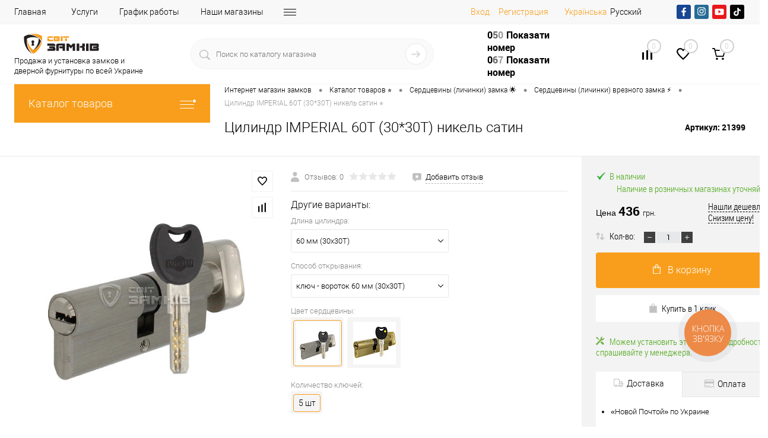

--- FILE ---
content_type: text/html; charset=UTF-8
request_url: https://svitzamkiv.ua/ru/catalog/sertsevini-tsilindri/sertsevini-dlya-vriznikh-zamkiv/tsilindr-imperial-latun-60t-30-30t-sn.html
body_size: 65800
content:
    <!DOCTYPE html>
<html lang="ru" prefix="og: https://ogp.me/ns#">
<head>
    <style>
        body {
            font-family: 'Roboto', sans-serif;
            font-weight: 300;
            font-size: 14px;
        }
    </style>

    <link rel="preconnect" href="https://www.googletagmanager.com/" /> 
	<link href="https://www.googletagmanager.com/gtm.js?id=GTM-NVTKQD9" rel="preload" as="script" />
	

    <!-- Google tag (gtag.js) -->
                                        
        <meta charset="UTF-8">
    <meta name="viewport" content="width=device-width, initial-scale=1, maximum-scale=1,user-scalable=0"/>

    <!-- Google Tag Manager -->
    	<script type="text/javascript" data-skip-moving="true">
		window.dataLayer = window.dataLayer || [];
		dataLayer.push({
		ecomm_itemid: "11743",
		ecomm_pagetype: "product",
		ecomm_totalvalue: "436"
		});
	</script>   

        <script data-skip-moving=true>(function (w, d, s, l, i) {
							 
            w[l] = w[l] || [];
            w[l].push({
                'gtm.start':
                    new Date().getTime(), event: 'gtm.js'
            });
            var f = d.getElementsByTagName(s)[0],
                j = d.createElement(s), dl = l != 'dataLayer' ? '&l=' + l : '';
            j.async = true;
            j.src =
                'https://www.googletagmanager.com/gtm.js?id=' + i + dl;
            f.parentNode.insertBefore(j, f);
        })(window, document, 'script', 'dataLayer', 'GTM-NVTKQD9');

        const myArray = document.cookie.split(";");
        var result = {};
        for (var i = 0; i < myArray.length; i++) {
            var tmp = myArray[i].trim().split("=");
            tmp[1] = decodeURIComponent(decodeURIComponent((tmp[1])));
            try {
                result[tmp[0]] = JSON.parse(tmp[1]);
            } catch (e) {
                result[tmp[0]] = tmp[1];
            }
        }
        console.log(result);
    </script>
    <!-- End Google Tag Manager -->
            <link rel="preload" href="/bitrix/templates/dresscode/fonts/roboto/roboto-light.woff2" as="font" type="font/woff2" crossorigin="anonymous">
    <link rel="preload" href="/bitrix/templates/dresscode/fonts/roboto/roboto-regular.woff2" as="font" type="font/woff2" crossorigin="anonymous">
    <link rel="preload" href="/bitrix/templates/dresscode/fonts/roboto/roboto.css">



        <link rel="preconnect" href="https://fonts.googleapis.com" crossorigin>
    <link rel="preconnect" href="https://fonts.gstatic.com" crossorigin>
    <link rel="preconnect" href="https://www.youtube.com" />
    <link rel="dns-prefetch" href="https://static.jsbin.com" />
    <link rel="dns-prefetch" href="https://s.ytimg.com" />
    <link rel="dns-prefetch" href="https://i.ytimg.com" />
    <link rel="dns-prefetch" href="https://static.doubleclick.net" />
    <link rel="dns-prefetch" href="https://www.google.com" />
    <link rel="dns-prefetch" href="https://googleads.g.doubleclick.net" />
    <link rel="dns-prefetch" href="https://stats.g.doubleclick.net" />
    <link rel="preconnect" href="https://www.google-analytics.com" />
    <link rel="preconnect" href="https://cdn.jsdelivr.net" />

    
    <!-- Icons -->
            <link rel="manifest" href="/bitrix/templates/dresscode/images/favicon/manifest.json">
    <meta name="msapplication-TileColor" content="#ffffff">
    <meta name="msapplication-TileImage" content="/bitrix/templates/dresscode/images/favicon/ms-icon-144x144.png">
    <meta name="theme-color" content="#3498db">
    <meta name="google-site-verification" content="TdubpUN6SS4zJ2KX8vcvw-kC6gjBwcRFGOcMr7m5eYM"/>
    <meta name="facebook-domain-verification" content="0ejg5ceiq9j89bdwsnnx6zubf2po87"/>
    <meta http-equiv="X-UA-Compatible" content="IE=edge">


    <link rel="alternate" hreflang="ru-UA"
          href="https://svitzamkiv.ua/ru/catalog/sertsevini-tsilindri/sertsevini-dlya-vriznikh-zamkiv/tsilindr-imperial-latun-60t-30-30t-sn.html"/>
    <link rel="alternate" hreflang="uk-UA"
          href="https://svitzamkiv.ua/catalog/sertsevini-tsilindri/sertsevini-dlya-vriznikh-zamkiv/tsilindr-imperial-latun-60t-30-30t-sn.html"/>

    

    	
	
                
            	

    
            
                        	
	

            
        <!--    -->    <!--    -->            <!--    -->
    <meta http-equiv="Content-Type" content="text/html; charset=UTF-8" />
<meta name="robots" content="index, follow" />
<meta name="description" content="Купить Цилиндр IMPERIAL 60T (30*30T) никель сатин по цене 436 грн. в интернет-магазине замков и дверной фурнитуры «Svitzamkiv» 🔐 Цена на Цилиндр IMPERIAL 60T (30*30T) никель сатин с доставкой по всей Украине 🚚 Заказать Цилиндр IMPERIAL 60T (30*30T) никель сатин ➦ Описание и отзывы 🔥 Быстрая доставка ⚡ Лучшие цены 🥇 Скидки и гарантии ⭐. " />
<link rel="canonical" href="https://svitzamkiv.ua/ru/catalog/sertsevini-tsilindri/sertsevini-dlya-vriznikh-zamkiv/tsilindr-imperial-latun-60t-30-30t-sn.html" />
<script type="text/javascript" data-skip-moving="true">(function(w, d, n) {var cl = "bx-core";var ht = d.documentElement;var htc = ht ? ht.className : undefined;if (htc === undefined || htc.indexOf(cl) !== -1){return;}var ua = n.userAgent;if (/(iPad;)|(iPhone;)/i.test(ua)){cl += " bx-ios";}else if (/Windows/i.test(ua)){cl += ' bx-win';}else if (/Macintosh/i.test(ua)){cl += " bx-mac";}else if (/Linux/i.test(ua) && !/Android/i.test(ua)){cl += " bx-linux";}else if (/Android/i.test(ua)){cl += " bx-android";}cl += (/(ipad|iphone|android|mobile|touch)/i.test(ua) ? " bx-touch" : " bx-no-touch");cl += w.devicePixelRatio && w.devicePixelRatio >= 2? " bx-retina": " bx-no-retina";var ieVersion = -1;if (/AppleWebKit/.test(ua)){cl += " bx-chrome";}else if (/Opera/.test(ua)){cl += " bx-opera";}else if (/Firefox/.test(ua)){cl += " bx-firefox";}ht.className = htc ? htc + " " + cl : cl;})(window, document, navigator);</script>


<link href="/bitrix/js/ui/design-tokens/dist/ui.design-tokens.min.css?171558600322911" type="text/css"  rel="stylesheet" />
<link href="/bitrix/js/ui/fonts/opensans/ui.font.opensans.min.css?17153598482320" type="text/css"  rel="stylesheet" />
<link href="/bitrix/js/main/popup/dist/main.popup.bundle.min.css?171558600326598" type="text/css"  rel="stylesheet" />
<link href="/bitrix/cache/css/s2/dresscode/page_4cc8b4e92aab370a38f8a871382ca5d7/page_4cc8b4e92aab370a38f8a871382ca5d7_v1.css?1769619751144454" type="text/css"  rel="stylesheet" />
<link href="/bitrix/cache/css/s2/dresscode/template_b4e456b5a45562f34bc6e203289c0a19/template_b4e456b5a45562f34bc6e203289c0a19_v1.css?1769619728600537" type="text/css"  data-template-style="true" rel="stylesheet" />







<meta property="og:title" content="Цилиндр IMPERIAL 60T (30*30T) никель сатин" />
<meta property="og:description" content="Циліндр IMPERIAL латунь 60T &amp;#40;30*30T&amp;#41; нікель сатин" />
<meta property="og:url" content="https://svitzamkiv.ua/ru/catalog/sertsevini-tsilindri/sertsevini-dlya-vriznikh-zamkiv/tsilindr-imperial-latun-60t-30-30t-sn.html" />
<meta property="og:type" content="website" />
<meta property="og:image" content="https://svitzamkiv.ua/upload/iblock/e5c/2jhmufseqsfo6h59u9epy2ag64x53ugm/Cilindr-IMPERIAL-60-30-30T-SN-1.jpg" />



    
    <meta property="og:description" content="Купить Цилиндр IMPERIAL 60T (30*30T) никель сатин по цене 436 грн. в интернет-магазине замков и дверной фурнитуры «Svitzamkiv» 🔐 Цена на Цилиндр IMPERIAL 60T (30*30T) никель сатин с доставкой по всей Украине 🚚 Заказать Цилиндр IMPERIAL 60T (30*30T) никель сатин ➦ Описание и отзывы 🔥 Быстрая доставка ⚡ Лучшие цены 🥇 Скидки и гарантии ⭐. "/>
    <meta property="og:title" content="ᐉ Цилиндр IMPERIAL 60T (30*30T) никель сатин по цене 436 грн. в «Свит замкив» — купить Цилиндр IMPERIAL 60T (30*30T) никель сатин с доставкой по всей Украине "/>
    <meta property="og:url" content="https://svitzamkiv.ua/ru/catalog/sertsevini-tsilindri/sertsevini-dlya-vriznikh-zamkiv/tsilindr-imperial-latun-60t-30-30t-sn.html"/>
        <title>ᐉ Цилиндр IMPERIAL 60T (30*30T) никель сатин по цене 436 грн. в «Свит замкив» — купить Цилиндр IMPERIAL 60T (30*30T) никель сатин с доставкой по всей Украине </title>
                <script data-skip-moving="true">
            (function (i, s, o, g, r, a, m) {
                    i["esSdk"] = r;
                    i[r] = i[r] || function () {
                        (i[r].q = i[r].q || []).push(arguments)
                    }, a = s.createElement(o), m = s.getElementsByTagName(o)[0];
                    a.async = 1;
                    a.src = g;
                    m.parentNode.insertBefore(a, m)
                }
            )(window, document, "script", "https://esputnik.com/scripts/v1/public/scripts?apiKey=eyJhbGciOiJSUzI1NiJ9.[base64].SgGLTIxUCQ0NM3_9oi4tIwzxuYHRZb5yiMWsz65NW2m39kwTGZ28kAhxr4B9ZrgKa3VgqV6Nu9_Igku-IwF_0Q&domain=FC559539-747D-4BBE-90AD-26A3F1C7DD38", "es");
            es("pushOn");
        </script>
        
	    <script data-skip-moving="true">
		//window.addEventListener("load", function () {
			(function(d) {
				var s = d.createElement('script');
				s.defer = true;
                                s.src = 'https://svitzamkiv.ua/bitrix/templates/dresscode/js/multisearch/plugin_ru.js';
                                if (d.head) d.head.appendChild(s);
			})(document);
		//});
    </script>
	
</head>
<svg style="position: absolute;left: -9999px;opacity: 0;" xmlns="https://www.w3.org/2000/svg">
    <symbol id="facebook-ico" viewBox="0 0 750 750">
        <path d="M405.51,571.13V392.43h61l8.72-69.74H405.51V279.12c0-19.61,6.54-34.86,34.87-34.86h37V181.05c-8.72,0-30.51-2.18-54.44-2.18-52.3,0-89.35,32.69-89.35,91.53v52.29H272.58v69.74h61v178.7Z"/>
    </symbol>
    <symbol id="instagram-ico" viewBox="0 0 750 750">
        <path d="M375,199.5a562.63,562.63,0,0,1,73.44,2,94.6,94.6,0,0,1,34.68,6.11,71.66,71.66,0,0,1,34.69,34.72,94.61,94.61,0,0,1,6.12,34.68c0,18.36,2,24.48,2,73.44a562.78,562.78,0,0,1-2,73.45,94.65,94.65,0,0,1-6.12,34.68,71.64,71.64,0,0,1-34.68,34.68,94.82,94.82,0,0,1-34.68,6.12c-18.36,0-24.48,2-73.44,2a564.54,564.54,0,0,1-73.45-2,94.78,94.78,0,0,1-34.67-6.13,71.64,71.64,0,0,1-34.68-34.68,94.82,94.82,0,0,1-6.12-34.68c0-18.36-2-24.48-2-73.44a562.73,562.73,0,0,1,2-73.45,94.74,94.74,0,0,1,6.09-34.67,73.36,73.36,0,0,1,14.28-20.43,34.51,34.51,0,0,1,20.43-14.28,94.86,94.86,0,0,1,34.68-6.12,564.54,564.54,0,0,1,73.45-2m0-32.64a604.35,604.35,0,0,0-75.52,2,126,126,0,0,0-44.88,8.16,85.59,85.59,0,0,0-53,53A92.89,92.89,0,0,0,193.4,275a602.34,602.34,0,0,0-2,75.51,602.45,602.45,0,0,0,2,75.52,125.82,125.82,0,0,0,8.16,44.88,85.4,85.4,0,0,0,53,53,126,126,0,0,0,44.88,8.17,606.28,606.28,0,0,0,75.52,2,606.17,606.17,0,0,0,75.51-2,126,126,0,0,0,44.88-8.17,85.6,85.6,0,0,0,53.05-53.05A125.82,125.82,0,0,0,556.6,426c0-20.4,2-26.52,2-75.51a602.45,602.45,0,0,0-2-75.52,125.78,125.78,0,0,0-8.21-44.83,85.59,85.59,0,0,0-53-53,126.06,126.06,0,0,0-44.89-8.17,604.14,604.14,0,0,0-75.51-2m0,89.76a92.34,92.34,0,0,0-93.83,90.82c0,1,0,2,0,3A93.86,93.86,0,1,0,375,256.62h0m0,155.06a60.13,60.13,0,0,1-61.21-59q0-1.1,0-2.19a60.13,60.13,0,0,1,59-61.21H375a60.13,60.13,0,0,1,61.2,59c0,.73,0,1.47,0,2.2a60.13,60.13,0,0,1-59,61.2H375M472.91,230.1a22.45,22.45,0,1,0,22.44,22.44h0a22.64,22.64,0,0,0-22.44-22.44"/>
    </symbol>
    <symbol id="youtube-ico" viewBox="0 0 750 750">
        <path d="M578.55,293.39a60.85,60.85,0,0,0-60.86-60.87H232.3a60.85,60.85,0,0,0-60.85,60.87V456.61a60.86,60.86,0,0,0,60.85,60.87H517.69a60.85,60.85,0,0,0,60.86-60.87ZM334.29,443.86V290.55l116.28,76.64Zm0,0"/>
    </symbol>
    <symbol id="tiktok-ico" viewBox="0 0 750 750">
        <path d="M384.53,193.71h62s-3.44,79.65,86.11,85.24v61.57s-47.79,3-86.11-26.26l.67,127.12A114.91,114.91,0,1,1,332.28,326.47H348.4v61.64l0,1.31a52.24,52.24,0,1,0,36.69,49.88Z"/>
    </symbol>
</svg>
<body class="loading  panels_white">

<div id="panel">
    </div>
<!-- Google Tag Manager (noscript) -->
<noscript>
    <iframe src="https://www.googletagmanager.com/ns.html?id=GTM-NVTKQD9"
            height="0" style="display:none;visibility:hidden"></iframe>
</noscript>
<!-- End Google Tag Manager (noscript) -->
    <!-- Facebook Pixel Code -->
    <script data-skip-moving="true">
        !function (f, b, e, v, n, t, s) {
            if (f.fbq) return;
            n = f.fbq = function () {
                n.callMethod ?
                    n.callMethod.apply(n, arguments) : n.queue.push(arguments)
            };
            if (!f._fbq) f._fbq = n;
            n.push = n;
            n.loaded = !0;
            n.version = '2.0';
            n.queue = [];
            t = b.createElement(e);
            t.async = !0;
            t.src = v;
            s = b.getElementsByTagName(e)[0];
            s.parentNode.insertBefore(t, s)
        }(window, document, 'script',
            'https://connect.facebook.net/en_US/fbevents.js');
        fbq('init', '2193324997584046');
        fbq('track', 'PageView');
    </script>
    <noscript><img height="1" width="1" style="display:none" alt="facebook"
                   src="https://www.facebook.com/tr?id=2193324997584046&ev=PageView&noscript=1"
         loading="lazy"/></noscript>
    <!-- End Facebook Pixel Code -->

 

 



 
				
	
<div id="foundation">
	
    


            <div id="headerLine4">
	<div class="limiter">
		<div class="subTable">
			<div class="subTableColumn">
				<div class="headerLineMenu2">
					    <ul id="subMenu">
                                <li><a href="/ru/" >Главная</a></li>
                                        <li><a href="/ru/poslugi/" >Услуги</a></li>
                                        <li><a href="/ru/blog/grafik-roboty-magazyniv-svit-zamkiv/" >График работы</a></li>
                                        <li><a href="/ru/contacts/" >Наши магазины</a></li>
                                        <li><a href="/ru/about/" >О компании</a></li>
                                        <li><a href="/ru/gurtovykam/" >Партнёрам</a></li>
                                        <li><a href="/ru/delivery/" >Доставка</a></li>
                                        <li><a href="/ru/howto/" >Оплата</a></li>
                                        <li><a href="/ru/blog/" >Блог</a></li>
                                        <li><a href="/ru/reviews/" >Отзывы</a></li>
                    </ul>
				</div>
			</div>
			<div class="subTableColumn header_auth_social_full_block">
								<div id="topAuth">
					<ul>
						<li class="top-auth-login"><a hashstring="cnVhdXRo=="hashtype="href" rel="nofollow" href="/ru/auth/">Вход</a></li>
	<li class="top-auth-register"><a hashstring="cnVyZWdpc3Rlcg=="hashtype="href" rel="nofollow" href="/ru/auth/?register=yes">Регистрация</a></li>
					</ul>
				</div>
				<div id="geoPosition" class="color_white">
					<ul>
						<li>
<div class="user-geo-position">

			<div class="user-geo-position-value"><a class="user-geo-position-value-link" href="https://svitzamkiv.ua/catalog/sertsevini-tsilindri/sertsevini-dlya-vriznikh-zamkiv/tsilindr-imperial-latun-60t-30-30t-sn.html" title="Українська">Українська</a></div>
	

			<div class="user-geo-position-label"><span title="Русский">Русский</span></div>
	
</div>
</li>
					</ul>
				</div>
				<div id="topCurrency">
					<ul>
											</ul>
				</div>
				<div id="topSocial">
					<noindex>
    <div class="h-socials social-block">
        <a href="#" data-href="https://www.facebook.com/svitzamkiv/" target="_blank" rel="nofollow" class="h-socials__item" style="--bgColor:
        #184693">
            <svg><use xlink:href="#facebook-ico"></use></svg>
        </a>
        <a href="#" data-href="https://www.instagram.com/svit_zamkiv/" class="h-socials__item" target="_blank" rel="nofollow" style="--bgColor: #276C95">
            <svg><use xlink:href="#instagram-ico"></use></svg>
        </a>
        <a href="#" data-href="https://www.youtube.com/channel/UCUIOS0s1jjvC5Sl2FNSvJNg" class="h-socials__item" target="_blank" rel="nofollow" style="--bgColor: #EA181A">
            <svg><use xlink:href="#youtube-ico"></use></svg>
        </a>
        <a href="#" data-href="https://www.tiktok.com/@svitzamkiv" class="h-socials__item" target="_blank" rel="nofollow" style="--bgColor: #040404">
            <svg><use xlink:href="#tiktok-ico"></use></svg>
        </a>
    </div>
</noindex>

				</div>
							</div>
		</div>
	</div>
</div>
<div id="subHeader7" class="color_white">
	<div class="limiter">
		<div class="subTable">
			<div class="subTableRow">
				<div class="subTableColumn">
					<div class="verticalBlock logo-wrap">
                        <div class="logo-inner">
                            <div id="logo">
                                    <a href="/ru/"><img src="/bitrix/templates/dresscode/images/logo.svg" alt="Интернет магазин Мир Замков" width="159" height="50" loading="lazy"></a>
                            </div>

                            <div class="language-logo-smallwith">
                                <a href="/blog/svit-zamkiv-onlayn-vybir-roku/">
                                    <img class="language-logo-img" src="/bitrix/templates/dresscode/images/logo_gold.svg" alt="#" loading="lazy">
                                </a>
                            </div>
                            <div class="subHeader__desc logo-text">
						  	<span>
						  	Продажа и установка замков и дверной фурнитуры по всей Украине						  	</span>

                            </div>
                        </div>
                        <div class="language-logo">
                            <a href="/blog/svit-zamkiv-onlayn-vybir-roku/">
                                <img class="language-logo-img" src="/bitrix/templates/dresscode/images/logo_gold.svg" alt="#" loading="lazy">
                            </a>
                        </div>

                        <div class="subHeader__desc logo-text-smallwith">
							<span>
							Продажа и установка замков и дверной фурнитуры по всей Украине							</span>
                        </div>

					</div>
				</div>
				<div class="subTableColumn">
					<div id="topSearchLine">
						    <div class="search_res" id="topSearch2">
        <form action="/ru/search/" method="GET" id="topSearchForm">
            <div class="searchContainerInner">
                <div class="searchContainer">
                    <div class="searchColumn">
                        <input type="text" name="q" value=""
                               autocomplete="off" placeholder="Поиск по каталогу магазина" id="searchQuery">
                        <span></span>
                    </div>
                    <div class="searchColumn">
                        <input type="submit" name="send" value="Y" id="goSearch">
                        <input type="hidden" name="r" value="Y">
                    </div>
                </div>
            </div>
        </form>
        <div class="search_res" id="searchResult"></div>
    </div>
					</div>

												<div class="search-sections">
		<span>
			Часто ищут:		</span>
							<a href="/ru/catalog/sertsevini-tsilindri/sertsevini-dlya-nakladnikh-zamkiv/">Сердцевины для накладных замков</a>
							<a href="/ru/catalog/sertsevini-tsilindri/klyuchi-do-sertsevin/">Ключи к сердцевинам</a>
							<a href="/ru/catalog/sertsevini-tsilindri/aksesuari-dlya-sertsevin/">Аксессуары для сердцевин</a>
				</div>
	 									</div>
				<div class="subTableColumn">
					<div class="phonesContainer">
						<div class="firstPhones">
							<div class="phonesTb">
								<div class="phonesTc">
									<a href="/ru/callback/" rel="nofollow" class="callBackIcon"></a>
								</div>
								<div class="phonesTc">
									<span class="heading">
    <a class="binct-phone-number-1 tel" rel="nofollow" href="tel:050 074 13 30">050 074 13 30</a>
<!--    <br>-->
<!--    <a class="tel mobile--display" href="tel:0500741330">+38 (050) 074-13-30</a>-->
<!--    <br>-->
<!--    <a class="tel mobile--display" href="tel:0972811134">+38 (097) 281-11-34</a>-->
</span>
<span class="heading">
    <a class="binct-phone-number-2 tel" rel="nofollow" href="tel:097 281 11 34">097 281 11 34</a>
</span>								</div>
							</div>
						</div>
						<div class="secondPhones">
							<div class="phonesTb">
								<div class="phonesTc">
									<a href="/ru/callback/" rel="nofollow" class="scheduleIcon"></a>
								</div>
								<div class="phonesTc">
									<!--<span class="heading">-->
<!--    <a class="binct-phone-number-1 tel" href="tel:0500741330">+38 (050) 074-13-30</a>-->
<!--    <br>-->
<!--    <a class="tel" href="tel:0972811134">+38 (097) 281-11-34</a>-->
<!--</span>-->
<!--<div class="schedule">-->
<!--	 Пн-Пт: з 9:00 до 19:00-->
<!--</div>-->
<span class="header__callback" id=" title=" Заповнення="null">
 <a href="#" rel="nofollow" class="openWebFormModal link callBack" data-id="2">Заказать звонок</a>
 </span>								</div>
							</div>
						</div>
					</div>
				</div>
				<div class="subTableColumn">
					<div class="toolsContainer">
						<div class="topCompare">
                            <div class="av-compare-notification limiter">
                                <div class="av-compare-notification__item">Добавлено в сравнение</div>
                            </div>
							<div id="flushTopCompare">
								<!--'start_frame_cache_yqTuxz'-->
<a rel="nofollow" class="text">
	<span class="icon"></span>
	<span class="value">0</span>
</a>

<!--'end_frame_cache_yqTuxz'-->							</div>
						</div>
						<div class="topWishlist">
							<div id="flushTopwishlist">
								<!--'start_frame_cache_zkASNO'--><a class="text">
	<span class="icon"></span>
	<span class="value">0</span>
</a>

<!--'end_frame_cache_zkASNO'-->							</div>
						</div>
						<div class="cart">
							<div id="flushTopCart">
								<!--'start_frame_cache_RoAa9d'-->	<a class="countLink">
		<span class="count">0</span>
	</a>
	<a class="heading">
		<span class="cartLabel">
			В корзине		</span>
		<span class="total">
							пока пусто					</span>
	</a>
		
<!--'end_frame_cache_RoAa9d'-->							</div>
						</div>
					</div>
				</div>
                <div id="searchOverlap" class="--search-shadow"></div>
			</div>
		</div>
	</div>
</div>

    <div class="mobheader">
        <div class="mobheader__row">
            <div class="mobheader__left">
                <div class="mobheader__nav-wrap">
                    <div class="mobheader__nav-burger">
                        <img width="34" height="16" src="/bitrix/templates/dresscode/images/mobile/mobheader-burger-ico.png" alt="меню" loading="lazy">
                        <span>меню</span>
                        <div class="mobheader__nav-shadow"></div>
                    </div>
                    <div class="mobnav">
                        <div class="mobnav__header">
                            <div class="mob-header-btn"></div>
                            <a href="/ru/" class="mobnav__logo">
                                    <a href="/ru/"><img src="/bitrix/templates/dresscode/images/logo.svg" alt="Интернет магазин Мир Замков" width="159" height="50" loading="lazy"></a>
                            </a>
                            	<div class="mobnav__lang">
		
					<a  href="https://svitzamkiv.ua/catalog/sertsevini-tsilindri/sertsevini-dlya-vriznikh-zamkiv/tsilindr-imperial-latun-60t-30-30t-sn.html" title="Укр">Укр</a>
			
		
					<a class="selected"><span title="Рус">Рус</span></a>
			
		</div>
                        </div>
                        <div class="mobnav__section">
                            <div class="mobnav__page"><a href="/ru/">Главная</a>
                            </div>
                            <div class="mobnav__catalog">
                                <div class="mobnav__catalog-btn">
                                    <img src="/bitrix/templates/dresscode/images/mobile/mobcatalog.png"
                                         alt="Каталог товаров" loading="lazy">
                                    <span>Каталог товаров</span>
                                </div>
                            </div>
                        </div>
                        <div class="mobnav__user">


                                                                                                                    <div class="mobnav__register">
                                    <div class="mobnav__ico">
                                        <img src="/bitrix/templates/dresscode/images/mobile/user-ico.svg" loading="lazy" alt='registration'>
                                    </div>
                                    	<a hashstring="cnVhdXRo=="hashtype="href" rel="nofollow" href="/ru/auth/" class="mobnav__login">Вход</a>
	<a hashstring="cnVyZWdpc3Rlcg=="hashtype="href" rel="nofollow" href="/ru/auth/?register=yes" class="mobnav__login">Регистрация</a>
                                </div>
                                                        <a href="/ru/personal/cart/" class="mobnav__bag" id="flushLeftCartMobile">
                                <!--'start_frame_cache_IrGxHx'-->
                <div class="mobnav__ico">
                  <img src="/bitrix/templates/dresscode/images/mobile/bag-ico.svg" alt="Моя корзина" loading="lazy">
                </div>
                <div class="mobnav__bag-text">Моя корзина</div>
                <span class="count">0</span>

<!--'end_frame_cache_IrGxHx'-->                            </a>
                            <a href="/ru/compare/" id="flushTopCompareMob">
                                <!--'start_frame_cache_zYqHT6'--><div class="mobnav__ico"></div>
<div class="mobnav__bag-text">Сравнение</div>
<span class="count">0</span>

<!--'end_frame_cache_zYqHT6'-->                            </a>
                            <a href="/ru/wishlist/" id="flushTopwishlistMob">
                                <!--'start_frame_cache_sPmCpL'--><div class="mobnav__ico"></div>
<div class="mobnav__bag-text">Избранное</div>
<span class="count">0</span>

<!--'end_frame_cache_sPmCpL'-->                            </a>
                                          <div class="mobnav__phone">
                <div class="mobnav__ico">
                  <img src="/bitrix/templates/dresscode/images/mobile/phone-ico.svg" alt="Телефон" loading="lazy">
                </div>
                <div class="mobnav__phone-box">
                  <a href="tel:050 074 13 30" rel="nofollow" class="binct-phone-number-1 tel">050 074 13 30</a>
                  <a href="tel:097 281 11 34" rel="nofollow" class="binct-phone-number-2 tel">097 281 11 34</a>
                </div>
              </div>                            <a href="/ru/callback/" class="mobnav__callback">
                                <div class="mobnav__ico">
                                    <img src="/bitrix/templates/dresscode/images/mobile/callback-ico.svg"
                                         alt="Заказать звонок" loading="lazy">
                                </div>
                                <span>Заказать звонок</span>
                            </a>
                        </div>

					            <div class="mobnav__section">
              <div class="mobnav__list">
					
							<a href="/ru/contacts/" class="mobnav__link">Наши магазины</a>
						
					
							<a href="/ru/poslugi/" class="mobnav__link">Услуги</a>
						
					
							<a href="/ru/video/" class="mobnav__link">Видео</a>
						
					
							<a href="/ru/promo/" class="mobnav__link">Акции</a>
						
					
							<a href="/ru/blog/" class="mobnav__link">Блог</a>
						
					
							<a href="/ru/news/" class="mobnav__link">Новости</a>
						
					
							<a href="/ru/reviews/" class="mobnav__link">Отзывы</a>
						
					
							<a href="/ru/brands/" class="mobnav__link">Бренды</a>
						
		              </div>
            </div>	
	

                    </div>
                    <div class="mobcatalog">
                        		<div class="mobcatalog__back">Каталог товаров</div>
		<div class="mobcatalog__box">
						  <div class="mobcatalog__drop mobcatalog__section">
				<a href="/ru/catalog/sertsevini-tsilindri/" class="mobcatalog__link" title="Купить Сердцевины (цилиндры)">
				  <img src="/upload/uf/9fe/2pyzeqf8f17xkil1djoxhftwq0q32apq/Sercevyna.svg" alt="Сердцевины (цилиндры)" width="24" height="24" loading="lazy">
				  <span>Сердцевины (цилиндры)</span>
				</a>
				                    				    <div class="mobcatalog__arrow arrow-level-1" data-node="1" data-content="/upload/menu_left_cash/mob//ru/menu_1.html"></div>
                    <div id="cataloglistMob_1">
                                            </div>
							  </div>
						  <div class="mobcatalog__drop mobcatalog__section">
				<a href="/ru/catalog/zamki/" class="mobcatalog__link" title="Купить Замки">
				  <img src="/upload/uf/8f5/tgqwa8adqj4ylf8f0b8hhebr1k8f8wqz/Zamok.svg" alt="Замки" width="24" height="24" loading="lazy">
				  <span>Замки</span>
				</a>
				                    				    <div class="mobcatalog__arrow arrow-level-1" data-node="2" data-content="/upload/menu_left_cash/mob//ru/menu_2.html"></div>
                    <div id="cataloglistMob_2">
                                            </div>
							  </div>
						  <div class="mobcatalog__drop mobcatalog__section">
				<a href="/ru/catalog/elektrozamki/" class="mobcatalog__link" title="Купить Электрозамки">
				  <img src="/upload/uf/7fe/y1l18am5tu738vk24xpot47fblwjh92d/ElektroZamok.svg" alt="Электрозамки" width="24" height="24" loading="lazy">
				  <span>Электрозамки</span>
				</a>
				                    				    <div class="mobcatalog__arrow arrow-level-1" data-node="3" data-content="/upload/menu_left_cash/mob//ru/menu_3.html"></div>
                    <div id="cataloglistMob_3">
                                            </div>
							  </div>
						  <div class="mobcatalog__drop mobcatalog__section">
				<a href="/ru/catalog/rozumni-zamki/" class="mobcatalog__link" title="Купить Умные замки">
				  <img src="/upload/uf/e40/6g1po05klmuldfe4mk18kbxa53xulmah/Roz_zamky.svg" alt="Умные замки" width="24" height="24" loading="lazy">
				  <span>Умные замки</span>
				</a>
				                    				    <div class="mobcatalog__arrow arrow-level-1" data-node="4" data-content="/upload/menu_left_cash/mob//ru/menu_4.html"></div>
                    <div id="cataloglistMob_4">
                                            </div>
							  </div>
						  <div class="mobcatalog__drop mobcatalog__section">
				<a href="/ru/catalog/sistemi-antipanika/" class="mobcatalog__link" title="Купить Системы антипаника">
				  <img src="/upload/uf/c34/d4d6megwxsyjir1mgal5gb3a1j9je0hi/Zamku_antupanic3.svg" alt="Системы антипаника" width="24" height="24" loading="lazy">
				  <span>Системы антипаника</span>
				</a>
				                    				    <div class="mobcatalog__arrow arrow-level-1" data-node="5" data-content="/upload/menu_left_cash/mob//ru/menu_5.html"></div>
                    <div id="cataloglistMob_5">
                                            </div>
							  </div>
						  <div class="mobcatalog__drop mobcatalog__section">
				<a href="/ru/catalog/ruchki-dlya-dverey-ta-vikon/" class="mobcatalog__link" title="Купить Ручки для дверей и окон">
				  <img src="/upload/uf/e51/4q1lkdjh1hy5rgmcokwsezy6pnly1vy9/Ruchky.svg" alt="Ручки для дверей и окон" width="24" height="24" loading="lazy">
				  <span>Ручки для дверей и окон</span>
				</a>
				                    				    <div class="mobcatalog__arrow arrow-level-1" data-node="6" data-content="/upload/menu_left_cash/mob//ru/menu_6.html"></div>
                    <div id="cataloglistMob_6">
                                            </div>
							  </div>
						  <div class="mobcatalog__drop mobcatalog__section">
				<a href="/ru/catalog/ruchki-dlya-mebliv/" class="mobcatalog__link" title="Купить Ручки для мебели">
				  <img src="/upload/uf/62d/2hczy3zhbe17lv6vhg2rntm40aylx38z/Meblevi_ruсhky.svg" alt="Ручки для мебели" width="24" height="24" loading="lazy">
				  <span>Ручки для мебели</span>
				</a>
				                    				    <div class="mobcatalog__arrow arrow-level-1" data-node="7" data-content="/upload/menu_left_cash/mob//ru/menu_7.html"></div>
                    <div id="cataloglistMob_7">
                                            </div>
							  </div>
						  <div class="mobcatalog__drop mobcatalog__section">
				<a href="/ru/catalog/bronenakladki/" class="mobcatalog__link" title="Купить Броненакладки">
				  <img src="/upload/uf/673/wwxputgueixjgn73monx589lpgj1xtpv/Bronenakladka.svg" alt="Броненакладки" width="24" height="24" loading="lazy">
				  <span>Броненакладки</span>
				</a>
				                    				    <div class="mobcatalog__arrow arrow-level-1" data-node="8" data-content="/upload/menu_left_cash/mob//ru/menu_8.html"></div>
                    <div id="cataloglistMob_8">
                                            </div>
							  </div>
						  <div class="mobcatalog__drop mobcatalog__section">
				<a href="/ru/catalog/zavisi-dlya-dverey/" class="mobcatalog__link" title="Купить Петли для дверей">
				  <img src="/upload/uf/80f/47qb2xi994qhneub1uwunwznu2x8z3ik/Zavisy.svg" alt="Петли для дверей" width="24" height="24" loading="lazy">
				  <span>Петли для дверей</span>
				</a>
				                    				    <div class="mobcatalog__arrow arrow-level-1" data-node="9" data-content="/upload/menu_left_cash/mob//ru/menu_9.html"></div>
                    <div id="cataloglistMob_9">
                                            </div>
							  </div>
						  <div class="mobcatalog__drop mobcatalog__section">
				<a href="/ru/catalog/dotyaguvachi-dverey/" class="mobcatalog__link" title="Купить Доводчики дверей">
				  <img src="/upload/uf/d4f/iio0sx6o9o1faj69sn3k44ht4dafq2i9/Dotiaguvach.svg" alt="Доводчики дверей" width="24" height="24" loading="lazy">
				  <span>Доводчики дверей</span>
				</a>
							  </div>
						  <div class="mobcatalog__drop mobcatalog__section">
				<a href="/ru/catalog/rozsuvni-sistemi/" class="mobcatalog__link" title="Купить Раздвижные системы">
				  <img src="/upload/uf/7cb/x9r8ackp48k40dq33ug5l48a9avs76hz/Rozsuvky.svg" alt="Раздвижные системы" width="24" height="24" loading="lazy">
				  <span>Раздвижные системы</span>
				</a>
				                    				    <div class="mobcatalog__arrow arrow-level-1" data-node="11" data-content="/upload/menu_left_cash/mob//ru/menu_11.html"></div>
                    <div id="cataloglistMob_11">
                                            </div>
							  </div>
						  <div class="mobcatalog__drop mobcatalog__section">
				<a href="/ru/catalog/aksesuari/" class="mobcatalog__link" title="Купить Аксессуары">
				  <img src="/upload/uf/98d/wb5nsd1kp7hrbp6kee2h81agsyvr3un4/Aksesuary.svg" alt="Аксессуары" width="24" height="24" loading="lazy">
				  <span>Аксессуары</span>
				</a>
				                    				    <div class="mobcatalog__arrow arrow-level-1" data-node="12" data-content="/upload/menu_left_cash/mob//ru/menu_12.html"></div>
                    <div id="cataloglistMob_12">
                                            </div>
							  </div>
						  <div class="mobcatalog__drop mobcatalog__section">
				<a href="/ru/catalog/seyfi/" class="mobcatalog__link" title="Купить Сейфы">
				  <img src="/upload/uf/476/iplrrxd8b0mv1ek6dw56huevj15hf0xz/Seify.svg" alt="Сейфы" width="24" height="24" loading="lazy">
				  <span>Сейфы</span>
				</a>
				                    				    <div class="mobcatalog__arrow arrow-level-1" data-node="13" data-content="/upload/menu_left_cash/mob//ru/menu_13.html"></div>
                    <div id="cataloglistMob_13">
                                            </div>
							  </div>
					</div>
	                        <div class="mobcatalog__nav">

						<a href="/ru/contacts/" class="mobcatalog__nav-link">Наши магазины</a>
			
						<a href="/ru/poslugi/" class="mobcatalog__nav-link">Услуги</a>
			
						<a href="/ru/video/" class="mobcatalog__nav-link">Видео</a>
			
						<a href="/ru/promo/" class="mobcatalog__nav-link">Акции</a>
			
						<a href="/ru/blog/" class="mobcatalog__nav-link">Блог</a>
			
						<a href="/ru/news/" class="mobcatalog__nav-link">Новости</a>
			
						<a href="/ru/reviews/" class="mobcatalog__nav-link">Отзывы</a>
			
						<a href="/ru/brands/" class="mobcatalog__nav-link">Бренды</a>
			
		            </div>                    </div>
                </div>
                <!--        mobheader__logo--auth  для авторизованих-->
                <a href="/ru/"
                   class="mobheader__logo ">
                    <img src="/bitrix/templates/dresscode/images/logo.svg" width="114" height="36" loading="lazy">
                </a>
            </div>
            <div class="mobheader__btns">
                <div class="topCompare">
                    <div class="av-compare-notification limiter">
                        <div class="av-compare-notification__item">Добавлено в сравнение</div>
                    </div>
                    <div id="flushTopCompareHeaderMobile">
                        <!--'start_frame_cache_PtGC4n'-->
<a class="text">
	<span class="icon"></span>
	<span class="value">0</span>
</a>

<!--'end_frame_cache_PtGC4n'-->                    </div>
                </div>
                
                <span class="header__callback" Заповнення="null">
					 <a href="tel:0500741330" rel="nofollow" class="binct-phone-number-1 mobheader__btn">
<!--						<img src="-- loading="lazy">
                         <!--/images/mobile/phone-ico.svg" style="width:inherit;" alt="-->
                         <!--">-->
					 </a>
            </span>
                                                <div class="mobHeader-wishlist" id="flushTopWishListHeaderMobile">
                    <!--'start_frame_cache_SsutX7'-->
<a rel="nofollow" class="text">
	<img src="/bitrix/components/dresscode/favorite.line/templates/version4/images/wishlistH4.png" width="22" height="20" alt="" loading="lazy">
	<span class="value wishlist-count">0</span>
</a>

<!--'end_frame_cache_SsutX7'-->                </div>

                <div id="flushMainCartMobile">
                    <!--'start_frame_cache_XgZWwa'-->        <a href="/ru/personal/cart/" rel="nofollow" class="mobheader__btn mobheader__bag" data-bag-count="0">
          <img src="/bitrix/templates/dresscode/images/mobile/bag-ico.svg" alt="Моя корзина" width="23" height="23" loading="lazy">
        </a>

<!--'end_frame_cache_XgZWwa'-->                </div>
            </div>
        </div>

            <div class="mobheader-search">
        <form class="mobheader__search-input" action="/ru/search/" method="GET" id="topSearchFormMobile">
            <input class="mobheader-search__field" type="text" name="q"
                   value="" autocomplete="off"
                   placeholder="Поиск по каталогу магазина" id="searchQueryMobile">
            <img class="mobheader-search__icon" src="/bitrix/templates/dresscode/images/mobile/search-ico.svg"
                 alt="Поиск по каталогу магазина" width="23" height="23" loading="lazy">
            <button type="reset" class="mobheader__serach-del" id="searchProductsCloseMobile"></button>
        </form>
                		<div class="search-sections">
			<span>
				Часто ищут:			</span>
									<a href="/ru/catalog/sertsevini-tsilindri/sertsevini-dlya-nakladnikh-zamkiv/">Сердцевины для накладных замков</a>
									<a href="/ru/catalog/sertsevini-tsilindri/klyuchi-do-sertsevin/">Ключи к сердцевинам</a>
									<a href="/ru/catalog/sertsevini-tsilindri/aksesuari-dlya-sertsevin/">Аксессуары для сердцевин</a>
						</div>	
	                <div class="mobheader__result">
            <div class="mobheader__result-title">Результаты поиска</div>
            <div id="searchResultMobile"></div>
        </div>
    </div>

            </div>


    <!--	  new-popup-mobile		-->

    <div class="call-popup_mobile-wrapper">
	<div class="call-popup_top">
		<h2>Наши контакты</h2>
 <span class="close_mobile_popup close_mobile_icon"></span>
	</div>
	<div class="call-popup_phone-numbers_wrapper">
 <img width="25px" src="/bitrix/templates/dresscode/images/mobile/phone-ico.svg" alt="Телефон" loading="lazy">
		<div class="call-popup_phone-numbers">
 <a class="popup_phone_one binct-phone-number-1" rel="nofollow" href="tel:0504310811">050 431 08 11</a> <a class="popup_phone_two binct-phone-number-2" rel="nofollow" href="tel:0676236357">067 623 63 57</a>
		</div>
	</div>
	<div class="call-popup-working_time-global-wrapper">
		<div class="call-popup-working_time-wrapp">
 <img width="25px" src="/bitrix/templates/dresscode/images/mobile/work_time.svg" alt="Телефон" loading="lazy">
			<div class="call-popup-working_time">
 <span class="call-popup-working_time_title">График работы:</span> <span class="working_time-weekdays">Пн-Пт: з 9:00 до 18:00</span> <span class="working_time-saturday">Сб: з 10:00 до 16:00</span> <span class="working_time-sunday">Вс: с 10:00 до 17:00</span>
			</div>
		</div>
 <span class="call-popup-working_time_desc">Хотите, перезвоним Вам?</span> <a class="call-back-button" id="cell_back_popup_a" href="#">Перезвоните мне</a>
	</div>
	<div class="call-popup_bottom">
 <span class="close_mobile_popup close_mobile_button">Закрыть</span>
	</div>
</div>
    <!--	  new-popup-mobile-end		-->
        <div class="webformModal" id="webFormDwModal_2">
	<div class="webformModalHideScrollBar">
		<div class="webformModalcn100">
            <div class="webformModalCloseArea"></div>
			<div class="webformModalContainer">
				<div class="webFormDwModal" data-id="2">
																					<form name="SIMPLE_FORM_2" action="/ru/catalog/sertsevini-tsilindri/sertsevini-dlya-vriznikh-zamkiv/tsilindr-imperial-latun-60t-30-30t-sn.html" method="POST" enctype="multipart/form-data"><input type="hidden" name="sessid" id="sessid" value="edf987fa866d11982ba9e1cfccdc4ac8" /><input type="hidden" name="WEB_FORM_ID" value="2" />																					<div class="webFormModalHeading">Заказать звонок<a href="#" class="webFormModalHeadingExit"></a></div>
																					<p class="webFormDescription">Заполните телефон и имя и наш менеджер Вам позвонит в течение 15 мин или в ближайшее рабочее время.</p>
																			<div class="webFormItems">
																											<div class="webFormItem" id="WEB_FORM_ITEM_TELEPHONE">
											<div class="webFormItemCaption">
																																						<img src="/upload/form/102/1020156a03b316764967b6b513a54cab.png" class="webFormItemImage" alt="Ваш телефон" loading="lazy">
																								<div class="webFormItemLabel">Ваш телефон<span class="webFormItemRequired">*</span></div>
											</div>
											<div class="webFormItemError"></div>
											<div class="webFormItemField" data-required="Y">
																									<input type="text"  class="inputtext"  name="form_text_6" value="" size="40">																							</div>
										</div>
																																				<div class="webFormItem" id="WEB_FORM_ITEM_NAME">
											<div class="webFormItemCaption">
																																						<img src="/upload/form/94b/94b196f8bb35522488faf4454aed7088.png" class="webFormItemImage" alt="Ваше имя" loading="lazy">
																								<div class="webFormItemLabel">Ваше имя</div>
											</div>
											<div class="webFormItemError"></div>
											<div class="webFormItemField">
																									<input type="text"  class="inputtext"  name="form_text_7" value="" size="40">																							</div>
										</div>
																									<div class="personalInfo" style="display:none;">
									<div class="webFormItem">
										<div class="webFormItemError"></div>
										<div class="webFormItemField" data-required="N">
											<input type="checkbox" class="personalInfoField" name="personalInfo" value="Y" checked><label class="label-for" data-for="personalInfoField">Я согласен на <a href="/personal-info/" class="pilink">обработку персональных данных.</a><span class="webFormItemRequired">*</span></label>
										</div>
									</div>
								</div>
															</div>
												<div class="webFormError"></div>
						<div class="webFormTools">
							<div class="g-recaptcha" data-sitekey="6LdCeaUZAAAAAH1xWbeLxdWuKeCsHvJz_h28LUYN" style="margin-bottom:15px;"></div>
							<div class="tb">
								<div class="tc">
									<input  type="submit" name="web_form_submit" value="Отправить" class="sendWebFormDw" />
									<input type="hidden" name="web_form_apply" value="Y" />
								</div>
								<div class="tc"><input type="reset" value="Сбросить" /></div>
							</div>
							<p><span class="form-required starrequired">*</span> - Поля, обязательные для заполнения</p>
						</div>
						</form>									</div>
			</div>
		</div>
	</div>
</div>
<div class="webFormMessage" id="webFormMessage_2">
	<div class="webFormMessageContainer">
		<div class="webFormMessageMiddle">
			<div class="webFormMessageHeading">Сообщение отправлено</div>
			<div class="webFormMessageDescription">Ваше сообщение успешно отправлено. В ближайшее время с Вами свяжется наш специалист</div>
			<a href="#" class="webFormMessageExit">Закрыть окно</a>
		</div>
	</div>
</div>
	
    <div id="main" class="color_white">

        
<div id="comp_d6dfa5c96be0e3f79e656d9b9b88e471"><!--seoshield_formulas--kartochka-tovara-->
<div class="limiter">
<div class="compliter">
<div id="left">
	<a href="#" class="heading orange menuRolled" id="catalogMenuHeading">Каталог товаров<ins></ins></a>
	<div class="collapsed hover-menu absolute-menu">
				<ul id="leftMenu">
			                				<li data-node="1" data-content="/upload/menu_left_cash/ru/menu_1.html" class="main_node eChild">
					<a onclick=""  href="/ru/catalog/sertsevini-tsilindri/" class="menuLink selected" title="Купить Сердцевины (цилиндры)">
						<span class="tb">
															<span class="pc">
									<img src="/upload/uf/9fe/2pyzeqf8f17xkil1djoxhftwq0q32apq/Sercevyna.svg" alt="Сердцевины (цилиндры)" loading="lazy">
								</span>
														<span class="tx">
								Сердцевины (цилиндры)							</span>
						</span>
					</a>
											<div class="drop" >
                            <div class="cataloglist__wrap" id="cataloglist_1">
                                                            </div>

						</div>
									</li>
			                				<li data-node="2" data-content="/upload/menu_left_cash/ru/menu_2.html" class="main_node eChild">
					<a onclick=""  href="/ru/catalog/zamki/" class="menuLink" title="Купить Замки">
						<span class="tb">
															<span class="pc">
									<img src="/upload/uf/8f5/tgqwa8adqj4ylf8f0b8hhebr1k8f8wqz/Zamok.svg" alt="Замки" loading="lazy">
								</span>
														<span class="tx">
								Замки							</span>
						</span>
					</a>
											<div class="drop" >
                            <div class="cataloglist__wrap" id="cataloglist_2">
                                                            </div>

						</div>
									</li>
			                				<li data-node="3" data-content="/upload/menu_left_cash/ru/menu_3.html" class="main_node eChild">
					<a onclick=""  href="/ru/catalog/elektrozamki/" class="menuLink" title="Купить Электрозамки">
						<span class="tb">
															<span class="pc">
									<img src="/upload/uf/7fe/y1l18am5tu738vk24xpot47fblwjh92d/ElektroZamok.svg" alt="Электрозамки" loading="lazy">
								</span>
														<span class="tx">
								Электрозамки							</span>
						</span>
					</a>
											<div class="drop" >
                            <div class="cataloglist__wrap" id="cataloglist_3">
                                                            </div>

						</div>
									</li>
			                				<li data-node="4" data-content="/upload/menu_left_cash/ru/menu_4.html" class="main_node eChild">
					<a onclick=""  href="/ru/catalog/rozumni-zamki/" class="menuLink" title="Купить Умные замки">
						<span class="tb">
															<span class="pc">
									<img src="/upload/uf/e40/6g1po05klmuldfe4mk18kbxa53xulmah/Roz_zamky.svg" alt="Умные замки" loading="lazy">
								</span>
														<span class="tx">
								Умные замки							</span>
						</span>
					</a>
											<div class="drop" >
                            <div class="cataloglist__wrap" id="cataloglist_4">
                                                            </div>

						</div>
									</li>
			                				<li data-node="5" data-content="/upload/menu_left_cash/ru/menu_5.html" class="main_node eChild">
					<a onclick=""  href="/ru/catalog/sistemi-antipanika/" class="menuLink" title="Купить Системы антипаника">
						<span class="tb">
															<span class="pc">
									<img src="/upload/uf/c34/d4d6megwxsyjir1mgal5gb3a1j9je0hi/Zamku_antupanic3.svg" alt="Системы антипаника" loading="lazy">
								</span>
														<span class="tx">
								Системы антипаника							</span>
						</span>
					</a>
											<div class="drop" >
                            <div class="cataloglist__wrap" id="cataloglist_5">
                                                            </div>

						</div>
									</li>
			                				<li data-node="6" data-content="/upload/menu_left_cash/ru/menu_6.html" class="main_node eChild">
					<a onclick=""  href="/ru/catalog/ruchki-dlya-dverey-ta-vikon/" class="menuLink" title="Купить Ручки для дверей и окон">
						<span class="tb">
															<span class="pc">
									<img src="/upload/uf/e51/4q1lkdjh1hy5rgmcokwsezy6pnly1vy9/Ruchky.svg" alt="Ручки для дверей и окон" loading="lazy">
								</span>
														<span class="tx">
								Ручки для дверей и окон							</span>
						</span>
					</a>
											<div class="drop" >
                            <div class="cataloglist__wrap" id="cataloglist_6">
                                                            </div>

						</div>
									</li>
			                				<li data-node="7" data-content="/upload/menu_left_cash/ru/menu_7.html" class="main_node eChild">
					<a onclick=""  href="/ru/catalog/ruchki-dlya-mebliv/" class="menuLink" title="Купить Ручки для мебели">
						<span class="tb">
															<span class="pc">
									<img src="/upload/uf/62d/2hczy3zhbe17lv6vhg2rntm40aylx38z/Meblevi_ruсhky.svg" alt="Ручки для мебели" loading="lazy">
								</span>
														<span class="tx">
								Ручки для мебели							</span>
						</span>
					</a>
											<div class="drop" >
                            <div class="cataloglist__wrap" id="cataloglist_7">
                                                            </div>

						</div>
									</li>
			                				<li data-node="8" data-content="/upload/menu_left_cash/ru/menu_8.html" class="main_node eChild">
					<a onclick=""  href="/ru/catalog/bronenakladki/" class="menuLink" title="Купить Броненакладки">
						<span class="tb">
															<span class="pc">
									<img src="/upload/uf/673/wwxputgueixjgn73monx589lpgj1xtpv/Bronenakladka.svg" alt="Броненакладки" loading="lazy">
								</span>
														<span class="tx">
								Броненакладки							</span>
						</span>
					</a>
											<div class="drop" >
                            <div class="cataloglist__wrap" id="cataloglist_8">
                                                            </div>

						</div>
									</li>
			                				<li data-node="9" data-content="/upload/menu_left_cash/ru/menu_9.html" class="main_node eChild">
					<a onclick=""  href="/ru/catalog/zavisi-dlya-dverey/" class="menuLink" title="Купить Петли для дверей">
						<span class="tb">
															<span class="pc">
									<img src="/upload/uf/80f/47qb2xi994qhneub1uwunwznu2x8z3ik/Zavisy.svg" alt="Петли для дверей" loading="lazy">
								</span>
														<span class="tx">
								Петли для дверей							</span>
						</span>
					</a>
											<div class="drop" >
                            <div class="cataloglist__wrap" id="cataloglist_9">
                                                            </div>

						</div>
									</li>
			                				<li data-node="10" data-content="/upload/menu_left_cash/ru/menu_10.html" class="main_node ">
					<a onclick=""  href="/ru/catalog/dotyaguvachi-dverey/" class="menuLink" title="Купить Доводчики дверей">
						<span class="tb">
															<span class="pc">
									<img src="/upload/uf/d4f/iio0sx6o9o1faj69sn3k44ht4dafq2i9/Dotiaguvach.svg" alt="Доводчики дверей" loading="lazy">
								</span>
														<span class="tx">
								Доводчики дверей							</span>
						</span>
					</a>
									</li>
			                				<li data-node="11" data-content="/upload/menu_left_cash/ru/menu_11.html" class="main_node eChild">
					<a onclick=""  href="/ru/catalog/rozsuvni-sistemi/" class="menuLink" title="Купить Раздвижные системы">
						<span class="tb">
															<span class="pc">
									<img src="/upload/uf/7cb/x9r8ackp48k40dq33ug5l48a9avs76hz/Rozsuvky.svg" alt="Раздвижные системы" loading="lazy">
								</span>
														<span class="tx">
								Раздвижные системы							</span>
						</span>
					</a>
											<div class="drop" >
                            <div class="cataloglist__wrap" id="cataloglist_11">
                                                            </div>

						</div>
									</li>
			                				<li data-node="12" data-content="/upload/menu_left_cash/ru/menu_12.html" class="main_node eChild">
					<a onclick=""  href="/ru/catalog/aksesuari/" class="menuLink" title="Купить Аксессуары">
						<span class="tb">
															<span class="pc">
									<img src="/upload/uf/98d/wb5nsd1kp7hrbp6kee2h81agsyvr3un4/Aksesuary.svg" alt="Аксессуары" loading="lazy">
								</span>
														<span class="tx">
								Аксессуары							</span>
						</span>
					</a>
											<div class="drop" >
                            <div class="cataloglist__wrap" id="cataloglist_12">
                                                            </div>

						</div>
									</li>
			                				<li data-node="13" data-content="/upload/menu_left_cash/ru/menu_13.html" class="main_node eChild">
					<a onclick=""  href="/ru/catalog/seyfi/" class="menuLink" title="Купить Сейфы">
						<span class="tb">
															<span class="pc">
									<img src="/upload/uf/476/iplrrxd8b0mv1ek6dw56huevj15hf0xz/Seify.svg" alt="Сейфы" loading="lazy">
								</span>
														<span class="tx">
								Сейфы							</span>
						</span>
					</a>
											<div class="drop" >
                            <div class="cataloglist__wrap" id="cataloglist_13">
                                                            </div>

						</div>
									</li>
					</ul>
						
			<ul id="subLeftMenu">

									<li><a onclick="" href="/ru/new/">Новинки</a></li>
						
									<li><a onclick="" href="/ru/popular/">Популярные товары</a></li>
						
									<li><a onclick="" href="/ru/sale/">Распродажи и скидки</a></li>
						
									<li><a onclick="" href="/ru/recommend/">Рекомендуемые товары</a></li>
						
									<li><a onclick="" href="/ru/discount/">Уцененные товары</a></li>
						
									<li><a onclick="" href="/ru/promo/">Акции</a></li>
						
		
	</ul>
	</div>
		</div>
<div id="right">
				<div id="breadcrumbs"><ul><li><a href="/ru/" onclick="return true;" title="Интернет магазин замков">Интернет магазин замков</span></a></li><li><span class="arrow"> &bull; </span></li><li><a href="/ru/catalog/" onclick="return true;" title="Каталог товаров">Каталог товаров ⭐</span></a><div class="internal-crumbs"><ul class="flex-crumbs"><li><a href="/ru/catalog/sertsevini-tsilindri/" onclick="return true;">Сердцевины (цилиндры)</a></li><li><a href="/ru/catalog/zamki/" onclick="return true;">Замки</a></li><li><a href="/ru/catalog/ruchki-dlya-dverey-ta-vikon/" onclick="return true;">Ручки для дверей и окон</a></li><li><a href="/ru/catalog/bronenakladki/" onclick="return true;">Броненакладки</a></li><li><a href="/ru/catalog/zavisi-dlya-dverey/" onclick="return true;">Петли для дверей</a></li><li><a href="/ru/catalog/dotyaguvachi-dverey/" onclick="return true;">Доводчики дверей</a></li><li><a href="/ru/catalog/rozsuvni-sistemi/" onclick="return true;">Раздвижные системы</a></li><li><a href="/ru/catalog/aksesuari/" onclick="return true;">Аксессуары</a></li><li><a href="/ru/catalog/seyfi/" onclick="return true;">Сейфы</a></li><li><a href="/ru/catalog/sistemi-antipanika/" onclick="return true;">Системы антипаника</a></li><li><a href="/ru/catalog/elektrozamki/" onclick="return true;">Электрозамки</a></li><li><a href="/ru/catalog/ruchki-dlya-mebliv/" onclick="return true;">Ручки для мебели</a></li><li><a href="/ru/catalog/rozumni-zamki/" onclick="return true;">Умные замки</a></li></ul></div></li><li><span class="arrow"> &bull; </span></li><li><a href="/ru/catalog/sertsevini-tsilindri/" onclick="return true;" title="Сердцевины (личинки) замка">Сердцевины (личинки) замка 🌟</span></a><div class="internal-crumbs"><ul class="flex-crumbs"><li><a href="/ru/catalog/sertsevini-tsilindri/sertsevini-dlya-vriznikh-zamkiv/" onclick="return true;">Сердцевины для врезных замков</a></li><li><a href="/ru/catalog/sertsevini-tsilindri/sertsevini-dlya-nakladnikh-zamkiv/" onclick="return true;">Сердцевины для накладных замков</a></li><li><a href="/ru/catalog/sertsevini-tsilindri/klyuchi-do-sertsevin/" onclick="return true;">Ключи к сердцевинам</a></li><li><a href="/ru/catalog/sertsevini-tsilindri/aksesuari-dlya-sertsevin/" onclick="return true;">Аксессуары для сердцевин</a></li></ul></div></li><li><span class="arrow"> &bull; </span></li><li><a href="/ru/catalog/sertsevini-tsilindri/sertsevini-dlya-vriznikh-zamkiv/" onclick="return true;" title="Сердцевины (личинки) врезного замка">Сердцевины (личинки) врезного замка ⚡️</span></a><div class="internal-crumbs"><ul class="flex-crumbs"><li><a href="/ru/catalog/sertsevini-tsilindri/sertsevini-dlya-nakladnikh-zamkiv/" onclick="return true;">Сердцевины для накладных замков</a></li><li><a href="/ru/catalog/sertsevini-tsilindri/klyuchi-do-sertsevin/" onclick="return true;">Ключи к сердцевинам</a></li><li><a href="/ru/catalog/sertsevini-tsilindri/aksesuari-dlya-sertsevin/" onclick="return true;">Аксессуары для сердцевин</a></li></ul></div></li><li><span class="arrow"> &bull; </span></li><li><span class="changeName">Цилиндр IMPERIAL 60T (30*30T) никель сатин ⭐</span></li></ul></div>				<div class="catalog-info">
			<h1 class="changeName">
									Цилиндр IMPERIAL 60T (30*30T) никель сатин							</h1>
						<!--ss_product_code:21399-->
				<div class="row article">
					Артикул: <span class="changeArticle" data-first-value="21399">21399</span>
				</div>
					</div>		
			
</div><br />    </div>
    </div>
    </div>
    </div>
    
<!--ss_product_id:11743-->
<div id="bx_1762928987_11743">
				<div class="product-nav">
			<div class="product-nav__row">
										<a href="#main" class="product-nav__item is-active">Обзор товара</a>
											<a href="#video" class="product-nav__item ">Видео</a>
											<a href="#detailText" class="product-nav__item ">Описание</a>
											<a href="#elementProperties" class="product-nav__item ">Характеристики</a>
								</div>
		</div>
		<div id="catalogElement" 
		 class="item" 
		 data-product-iblock-id="15" 
		 data-from-cache="N" 
		 data-convert-currency="Y" 
		 data-currency-id="UAH" 
		 data-hide-not-available="N" 
		 data-currency="UAH" 
		 data-product-id="11743" 
		 data-iblock-id="16" 
		 data-prop-id="96" 
		 data-hide-measure="Y" 
		 data-price-code="Знижка 15% від Інтернет (сейфи -10%)||10 % від Інтернет UAH||Знижка від Роздріб UAH 20% на товар, 50% на ключі||Акційний ГРН||Акційний (Інтернет UAH)||Інтернет UAH"
	>
		<span itemprop="name" style="display: none;">Цилиндр IMPERIAL 60T (30*30T) никель сатин</span>
		<div id="tableContainer">
			<div id="elementNavigation" class="column">
									<div class="tabs changeTabs">
													<div class="tab" data-id=""><a href="/ru/catalog/sertsevini-tsilindri/sertsevini-dlya-vriznikh-zamkiv/">Вернуться в раздел<img src="/bitrix/templates/dresscode/images/elementNavIco1.png" alt="Вернуться в раздел" loading="lazy"></a></div>
													<div class="tab active" data-id="main"><a href="#">Обзор товара<img src="/bitrix/templates/dresscode/images/elementNavIco2.png" alt="Обзор товара" loading="lazy"></a></div>
													<div class="tab disabled" data-id="files"><a href="#">Файлы<img src="/bitrix/templates/dresscode/images/elementNavIco11.png" alt="Файлы" loading="lazy"></a></div>
													<div class="tab" data-id="video"><a href="#">Видео<img src="/bitrix/templates/dresscode/images/elementNavIco10.png" alt="Видео" loading="lazy"></a></div>
													<div class="tab disabled" data-id="set"><a href="#">Набор<img src="/bitrix/templates/dresscode/images/elementNavIco3.png" alt="Набор" loading="lazy"></a></div>
													<div class="tab disabled" data-id="complect"><a href="#">Комплект<img src="/bitrix/templates/dresscode/images/elementNavIco3.png" alt="Комплект" loading="lazy"></a></div>
													<div class="tab" data-id="detailText"><a href="#">Описание<img src="/bitrix/templates/dresscode/images/elementNavIco8.png" alt="Описание" loading="lazy"></a></div>
													<div class="tab" data-id="elementProperties"><a href="#">Характеристики<img src="/bitrix/templates/dresscode/images/elementNavIco9.png" alt="Характеристики" loading="lazy"></a></div>
													<div class="tab disabled" data-id="related"><a href="#">Аксессуары<img src="/bitrix/templates/dresscode/images/elementNavIco5.png" alt="Аксессуары" loading="lazy"></a></div>
													<div class="tab" data-id="catalogReviews"><a href="#">Отзывы<img src="/bitrix/templates/dresscode/images/elementNavIco4.png" alt="Отзывы" loading="lazy"></a></div>
													<div class="tab" data-id="similar"><a href="#">Похожие товары<img src="/bitrix/templates/dresscode/images/elementNavIco6.png" alt="Похожие товары" loading="lazy"></a></div>
													<div class="tab" data-id="brands"><a href="#">Все бренды данной категории<img src="/bitrix/templates/dresscode/images/elementNavIco11.png" alt="Все бренды данной категории" loading="lazy"></a></div>
											</div>
							</div>
			<div id="elementContainer" class="column">
				<div class="mainContainer" id="browse">
					<div class="col">
												<div class="wishCompWrap">
							<a href="#" rel="nofollow" class="elem addWishlist" data-id="11743" title="Добавить в избранное"></a>
														
								<a href="#" rel="nofollow" class="elem addCompare changeID" data-id="11743" title="Добавить к сравнению"></a>
													</div>
						<div class="sliders-wrap">
              <div id="pictureContainer">
                <div class="pictureSlider product__slider-main">
                                                                                      <div class="item">
                        <a href="/upload/iblock/e5c/2jhmufseqsfo6h59u9epy2ag64x53ugm/Cilindr-IMPERIAL-60-30-30T-SN-1.jpg" title="Увеличить"  class="zoom" data-small-picture="/upload/resize_cache/iblock/e5c/2jhmufseqsfo6h59u9epy2ag64x53ugm/50_50_1/Cilindr-IMPERIAL-60-30-30T-SN-1.jpg" data-large-picture="/upload/iblock/e5c/2jhmufseqsfo6h59u9epy2ag64x53ugm/Cilindr-IMPERIAL-60-30-30T-SN-1.jpg">
                                                      <img itemprop="image"
                               src="/upload/resize_cache/iblock/e5c/2jhmufseqsfo6h59u9epy2ag64x53ugm/500_500_1/Cilindr-IMPERIAL-60-30-30T-SN-1.jpg"
                               width=""
                               height=""
                               alt="Цилиндр IMPERIAL 60T (30*30T) никель сатин - Фото №1"
                               title="Цилиндр IMPERIAL 60T (30*30T) никель сатин - Фото №1"></a>
                      </div>
                                                                                          <div class="item">
                        <a href="/upload/iblock/885/787bjv7qjjyrh7deosyuk48ve8l8dryn/Cilindr-IMPERIAL-60-30-30T-SN-2.jpg" title="Увеличить"  class="zoom" data-small-picture="/upload/resize_cache/iblock/885/787bjv7qjjyrh7deosyuk48ve8l8dryn/50_50_1/Cilindr-IMPERIAL-60-30-30T-SN-2.jpg" data-large-picture="/upload/iblock/885/787bjv7qjjyrh7deosyuk48ve8l8dryn/Cilindr-IMPERIAL-60-30-30T-SN-2.jpg">
                                                      <img itemprop="image"
                               src="/upload/resize_cache/iblock/885/787bjv7qjjyrh7deosyuk48ve8l8dryn/500_500_1/Cilindr-IMPERIAL-60-30-30T-SN-2.jpg"
                               width=""
                               height=""
                               alt="Цилиндр IMPERIAL 60T (30*30T) никель сатин - Фото №2"
                               title="Цилиндр IMPERIAL 60T (30*30T) никель сатин - Фото №2" loading="lazy"></a>
                      </div>
                                                                                          <div class="item">
                        <a href="/upload/iblock/2dd/k5m2nrsv2gp20f6k5w8lygfumcu8vgyl/Cilindr-IMPERIAL-60-30-30T-SN-3.jpg" title="Увеличить"  class="zoom" data-small-picture="/upload/resize_cache/iblock/2dd/k5m2nrsv2gp20f6k5w8lygfumcu8vgyl/50_50_1/Cilindr-IMPERIAL-60-30-30T-SN-3.jpg" data-large-picture="/upload/iblock/2dd/k5m2nrsv2gp20f6k5w8lygfumcu8vgyl/Cilindr-IMPERIAL-60-30-30T-SN-3.jpg">
                                                      <img itemprop="image"
                               src="/upload/resize_cache/iblock/2dd/k5m2nrsv2gp20f6k5w8lygfumcu8vgyl/500_500_1/Cilindr-IMPERIAL-60-30-30T-SN-3.jpg"
                               width=""
                               height=""
                               alt="Цилиндр IMPERIAL 60T (30*30T) никель сатин - Фото №3"
                               title="Цилиндр IMPERIAL 60T (30*30T) никель сатин - Фото №3" loading="lazy"></a>
                      </div>
                                                                                          <div class="item">
                        <a href="/upload/iblock/486/20rbyaacnd5gpnj2blwuve5nr9cqguyf/Cilindr-IMPERIAL-latun-60T-30-30T-SN-6.jpg" title="Увеличить"  class="zoom" data-small-picture="/upload/resize_cache/iblock/486/20rbyaacnd5gpnj2blwuve5nr9cqguyf/50_50_1/Cilindr-IMPERIAL-latun-60T-30-30T-SN-6.jpg" data-large-picture="/upload/iblock/486/20rbyaacnd5gpnj2blwuve5nr9cqguyf/Cilindr-IMPERIAL-latun-60T-30-30T-SN-6.jpg">
                                                      <img itemprop="image"
                               src="/upload/resize_cache/iblock/486/20rbyaacnd5gpnj2blwuve5nr9cqguyf/500_500_1/Cilindr-IMPERIAL-latun-60T-30-30T-SN-6.jpg"
                               width=""
                               height=""
                               alt="Цилиндр IMPERIAL 60T (30*30T) никель сатин - Фото №4"
                               title="Цилиндр IMPERIAL 60T (30*30T) никель сатин - Фото №4" loading="lazy"></a>
                      </div>
                                                            </div>
              </div>
              <div id="moreImagesCarousel">
                <div class="slider__nav-wrap ">
                  <div class="slider__nav product__slider-nav">
                                                                          <div class="slider__slide">
                            <a href="/upload/iblock/e5c/2jhmufseqsfo6h59u9epy2ag64x53ugm/Cilindr-IMPERIAL-60-30-30T-SN-1.jpg" data-large-picture="/upload/iblock/e5c/2jhmufseqsfo6h59u9epy2ag64x53ugm/Cilindr-IMPERIAL-60-30-30T-SN-1.jpg" data-small-picture="/upload/resize_cache/iblock/e5c/2jhmufseqsfo6h59u9epy2ag64x53ugm/50_50_1/Cilindr-IMPERIAL-60-30-30T-SN-1.jpg">
                              <img src="/upload/resize_cache/iblock/e5c/2jhmufseqsfo6h59u9epy2ag64x53ugm/50_50_1/Cilindr-IMPERIAL-60-30-30T-SN-1.jpg"
                                   width="50"
                                   height="50"
                                   alt="" loading="lazy">
                            </a>
                          </div>
                                                    <div class="slider__slide">
                            <a href="/upload/iblock/885/787bjv7qjjyrh7deosyuk48ve8l8dryn/Cilindr-IMPERIAL-60-30-30T-SN-2.jpg" data-large-picture="/upload/iblock/885/787bjv7qjjyrh7deosyuk48ve8l8dryn/Cilindr-IMPERIAL-60-30-30T-SN-2.jpg" data-small-picture="/upload/resize_cache/iblock/885/787bjv7qjjyrh7deosyuk48ve8l8dryn/50_50_1/Cilindr-IMPERIAL-60-30-30T-SN-2.jpg">
                              <img src="/upload/resize_cache/iblock/885/787bjv7qjjyrh7deosyuk48ve8l8dryn/50_50_1/Cilindr-IMPERIAL-60-30-30T-SN-2.jpg"
                                   width="50"
                                   height="50"
                                   alt="" loading="lazy">
                            </a>
                          </div>
                                                    <div class="slider__slide">
                            <a href="/upload/iblock/2dd/k5m2nrsv2gp20f6k5w8lygfumcu8vgyl/Cilindr-IMPERIAL-60-30-30T-SN-3.jpg" data-large-picture="/upload/iblock/2dd/k5m2nrsv2gp20f6k5w8lygfumcu8vgyl/Cilindr-IMPERIAL-60-30-30T-SN-3.jpg" data-small-picture="/upload/resize_cache/iblock/2dd/k5m2nrsv2gp20f6k5w8lygfumcu8vgyl/50_50_1/Cilindr-IMPERIAL-60-30-30T-SN-3.jpg">
                              <img src="/upload/resize_cache/iblock/2dd/k5m2nrsv2gp20f6k5w8lygfumcu8vgyl/50_50_1/Cilindr-IMPERIAL-60-30-30T-SN-3.jpg"
                                   width="50"
                                   height="50"
                                   alt="" loading="lazy">
                            </a>
                          </div>
                                                    <div class="slider__slide">
                            <a href="/upload/iblock/486/20rbyaacnd5gpnj2blwuve5nr9cqguyf/Cilindr-IMPERIAL-latun-60T-30-30T-SN-6.jpg" data-large-picture="/upload/iblock/486/20rbyaacnd5gpnj2blwuve5nr9cqguyf/Cilindr-IMPERIAL-latun-60T-30-30T-SN-6.jpg" data-small-picture="/upload/resize_cache/iblock/486/20rbyaacnd5gpnj2blwuve5nr9cqguyf/50_50_1/Cilindr-IMPERIAL-latun-60T-30-30T-SN-6.jpg">
                              <img src="/upload/resize_cache/iblock/486/20rbyaacnd5gpnj2blwuve5nr9cqguyf/50_50_1/Cilindr-IMPERIAL-latun-60T-30-30T-SN-6.jpg"
                                   width="50"
                                   height="50"
                                   alt="" loading="lazy">
                            </a>
                          </div>
                                                                  </div>
                  <div class="controls">
                    <a class="slider-arrows" href="#" rel="nofollow" id="moreImagesLeftButton" data-slider="slickPrev"></a>
                    <a class="slider-arrows" href="#" rel="nofollow" id="moreImagesRightButton" data-slider="slickNext"></a>
                  </div>
                </div>
              </div>
            </div>
											</div>
					<div class="secondCol col">
						<div class="brandImageWrap">
																				</div>
						<div class="reviewsBtnWrap">
							<div class="row">
								<a class="label" rel="nofollow">
									<!--ss_reviews_num:0-->
									<img src="/bitrix/templates/dresscode/images/reviews.png" alt="" class="icon" loading="lazy">
									<span class="">Отзывов:  0</span>
									<div class="rating">
									  <i class="m" style="width:0%"></i>
									  <i class="h"></i>
									</div>
								</a>
							</div>
															<div class="row">
									<a href="#" rel="nofollow" class="reviewAddButton label"><img src="/bitrix/templates/dresscode/images/addReviewSmall.png" alt="Добавить отзыв" class="icon" loading="lazy"><span class="labelDotted">Добавить отзыв</span></a>
								</div>
													</div>
																			<!--ss_short_desc:Цилиндр IMPERIAL 60 (30*30Т) SN-->
								
								<div class='elementSkuVariantLabel'>Другие варианты:</div>
																				<div class="elementSkuProperty elementSkuDropDownProperty" data-level="1" data-highload="N">
									<div class="elementSkuPropertyName">Длина цилиндра:</div>
									
									<div class="skuDropdown">
										<ul class="elementSkuPropertyList skuDropdownList">
																							<li class="skuDropdownListItem elementSkuPropertyValue selected" data-value="60 мм (30x30)">
													<a href="/ru/catalog/sertsevini-tsilindri/sertsevini-dlya-vriznikh-zamkiv/tsilindr-imperial-latun-60-30-30-pb-.html" class="elementSkuPropertyLink skuPropertyItemLink">60 мм (30x30)</a>
												</li>						
																								<li class="skuDropdownListItem elementSkuPropertyValue" data-value="60 мм (30x30T)">
													<a href="/ru/catalog/sertsevini-tsilindri/sertsevini-dlya-vriznikh-zamkiv/tsilindr-imperial-latun-60t-30-30t-sn.html" class="elementSkuPropertyLink skuPropertyItemLink">60 мм (30x30T)</a>
												</li>						
																								<li class="skuDropdownListItem elementSkuPropertyValue" data-value="62 мм (26x36)">
													<a href="/ru/catalog/sertsevini-tsilindri/sertsevini-dlya-vriznikh-zamkiv/tsilindr-imperial-latun-62-26-36-sn.html" class="elementSkuPropertyLink skuPropertyItemLink">62 мм (26x36)</a>
												</li>						
																								<li class="skuDropdownListItem elementSkuPropertyValue" data-value="62 мм (26x36T)">
													<a href="/ru/catalog/sertsevini-tsilindri/sertsevini-dlya-vriznikh-zamkiv/tsilindr-imperial-latun-62t-26-36t-ab.html" class="elementSkuPropertyLink skuPropertyItemLink">62 мм (26x36T)</a>
												</li>						
																								<li class="skuDropdownListItem elementSkuPropertyValue" data-value="68 мм (31x37)">
													<a href="/ru/catalog/sertsevini-tsilindri/sertsevini-dlya-vriznikh-zamkiv/tsilindr-imperial-latun-68-31-37-sn.html" class="elementSkuPropertyLink skuPropertyItemLink">68 мм (31x37)</a>
												</li>						
																								<li class="skuDropdownListItem elementSkuPropertyValue" data-value="68 мм (31x37T)">
													<a href="/ru/catalog/sertsevini-tsilindri/sertsevini-dlya-vriznikh-zamkiv/tsilindr-imperial-latun-68t-31-37t-sn.html" class="elementSkuPropertyLink skuPropertyItemLink">68 мм (31x37T)</a>
												</li>						
																								<li class="skuDropdownListItem elementSkuPropertyValue" data-value="68 мм (37x31T)">
													<a href="/ru/catalog/sertsevini-tsilindri/sertsevini-dlya-vriznikh-zamkiv/tsilindr-imperial-latun-68t-37-31t-sn.html" class="elementSkuPropertyLink skuPropertyItemLink">68 мм (37x31T)</a>
												</li>						
																								<li class="skuDropdownListItem elementSkuPropertyValue" data-value="70 мм (30x40)">
													<a href="/ru/catalog/sertsevini-tsilindri/sertsevini-dlya-vriznikh-zamkiv/tsilindr-imperial-latun-70-30-40-pb.html" class="elementSkuPropertyLink skuPropertyItemLink">70 мм (30x40)</a>
												</li>						
																								<li class="skuDropdownListItem elementSkuPropertyValue" data-value="70 мм (30x40T)">
													<a href="/ru/catalog/sertsevini-tsilindri/sertsevini-dlya-vriznikh-zamkiv/tsilindr-imperial-latun-70t-30-40t-sn.html" class="elementSkuPropertyLink skuPropertyItemLink">70 мм (30x40T)</a>
												</li>						
																								<li class="skuDropdownListItem elementSkuPropertyValue" data-value="70 мм (35x35)">
													<a href="/ru/catalog/sertsevini-tsilindri/sertsevini-dlya-vriznikh-zamkiv/tsilindr-imperial-latun-70-35-35-sn.html" class="elementSkuPropertyLink skuPropertyItemLink">70 мм (35x35)</a>
												</li>						
																								<li class="skuDropdownListItem elementSkuPropertyValue" data-value="70 мм (35x35T)">
													<a href="/ru/catalog/sertsevini-tsilindri/sertsevini-dlya-vriznikh-zamkiv/tsilindr-imperial-latun-70t-35-35t-pb.html" class="elementSkuPropertyLink skuPropertyItemLink">70 мм (35x35T)</a>
												</li>						
																								<li class="skuDropdownListItem elementSkuPropertyValue" data-value="70 мм (40x30T)">
													<a href="/ru/catalog/sertsevini-tsilindri/sertsevini-dlya-vriznikh-zamkiv/tsilindr-imperial-latun-70t-40-30t-sn.html" class="elementSkuPropertyLink skuPropertyItemLink">70 мм (40x30T)</a>
												</li>						
																								<li class="skuDropdownListItem elementSkuPropertyValue" data-value="80 мм (30x50)">
													<a href="/ru/catalog/sertsevini-tsilindri/sertsevini-dlya-vriznikh-zamkiv/tsilindr-imperial-latun-80-30-50-sn.html" class="elementSkuPropertyLink skuPropertyItemLink">80 мм (30x50)</a>
												</li>						
																								<li class="skuDropdownListItem elementSkuPropertyValue" data-value="80 мм (35x45)">
													<a href="/ru/catalog/sertsevini-tsilindri/sertsevini-dlya-vriznikh-zamkiv/tsilindr-imperial-latun-80-35-45-sn.html" class="elementSkuPropertyLink skuPropertyItemLink">80 мм (35x45)</a>
												</li>						
																								<li class="skuDropdownListItem elementSkuPropertyValue" data-value="80 мм (35x45T)">
													<a href="/ru/catalog/sertsevini-tsilindri/sertsevini-dlya-vriznikh-zamkiv/tsilindr-imperial-latun-80t-35-45t-pb.html" class="elementSkuPropertyLink skuPropertyItemLink">80 мм (35x45T)</a>
												</li>						
																								<li class="skuDropdownListItem elementSkuPropertyValue" data-value="80 мм (40x40)">
													<a href="/ru/catalog/sertsevini-tsilindri/sertsevini-dlya-vriznikh-zamkiv/tsilindr-imperial-latun-80-40-40-sn.html" class="elementSkuPropertyLink skuPropertyItemLink">80 мм (40x40)</a>
												</li>						
																								<li class="skuDropdownListItem elementSkuPropertyValue" data-value="80 мм (40x40T)">
													<a href="/ru/catalog/sertsevini-tsilindri/sertsevini-dlya-vriznikh-zamkiv/tsilindr-imperial-latun-80t-40-40t-pb.html" class="elementSkuPropertyLink skuPropertyItemLink">80 мм (40x40T)</a>
												</li>						
																								<li class="skuDropdownListItem elementSkuPropertyValue" data-value="80 мм (50x30T)">
													<a href="/ru/catalog/sertsevini-tsilindri/sertsevini-dlya-vriznikh-zamkiv/tsilindr-imperial-latun-80t-50-30t-pb.html" class="elementSkuPropertyLink skuPropertyItemLink">80 мм (50x30T)</a>
												</li>						
																								<li class="skuDropdownListItem elementSkuPropertyValue" data-value="90 мм (30x60)">
													<a href="/ru/catalog/sertsevini-tsilindri/sertsevini-dlya-vriznikh-zamkiv/tsilindr-imperial-latun-90-30-60-pb.html" class="elementSkuPropertyLink skuPropertyItemLink">90 мм (30x60)</a>
												</li>						
																								<li class="skuDropdownListItem elementSkuPropertyValue" data-value="90 мм (35x55)">
													<a href="/ru/catalog/sertsevini-tsilindri/sertsevini-dlya-vriznikh-zamkiv/tsilindr-imperial-latun-90-35-55-sn.html" class="elementSkuPropertyLink skuPropertyItemLink">90 мм (35x55)</a>
												</li>						
																								<li class="skuDropdownListItem elementSkuPropertyValue" data-value="90 мм (35x55T)">
													<a href="/ru/catalog/sertsevini-tsilindri/sertsevini-dlya-vriznikh-zamkiv/tsilindr-imperial-latun-90t-35-55t-sn.html" class="elementSkuPropertyLink skuPropertyItemLink">90 мм (35x55T)</a>
												</li>						
																								<li class="skuDropdownListItem elementSkuPropertyValue" data-value="90 мм (40x50)">
													<a href="/ru/catalog/sertsevini-tsilindri/sertsevini-dlya-vriznikh-zamkiv/tsilindr-imperial-latun-90-40-50-sn.html" class="elementSkuPropertyLink skuPropertyItemLink">90 мм (40x50)</a>
												</li>						
																								<li class="skuDropdownListItem elementSkuPropertyValue" data-value="90 мм (40x50T)">
													<a href="/ru/catalog/sertsevini-tsilindri/sertsevini-dlya-vriznikh-zamkiv/tsilindr-imperial-latun-90t-40-50t-pb.html" class="elementSkuPropertyLink skuPropertyItemLink">90 мм (40x50T)</a>
												</li>						
																								<li class="skuDropdownListItem elementSkuPropertyValue" data-value="90 мм (45x45)">
													<a href="/ru/catalog/sertsevini-tsilindri/sertsevini-dlya-vriznikh-zamkiv/tsilindr-imperial-latun-90-45-45-sn.html" class="elementSkuPropertyLink skuPropertyItemLink">90 мм (45x45)</a>
												</li>						
																								<li class="skuDropdownListItem elementSkuPropertyValue" data-value="90 мм (45x45T)">
													<a href="/ru/catalog/sertsevini-tsilindri/sertsevini-dlya-vriznikh-zamkiv/tsilindr-imperial-latun-90t-45-45t-pb.html" class="elementSkuPropertyLink skuPropertyItemLink">90 мм (45x45T)</a>
												</li>						
																								<li class="skuDropdownListItem elementSkuPropertyValue" data-value="90 мм (50x40T)">
													<a href="/ru/catalog/sertsevini-tsilindri/sertsevini-dlya-vriznikh-zamkiv/tsilindr-imperial-latun-90t-50-40t-sn.html" class="elementSkuPropertyLink skuPropertyItemLink">90 мм (50x40T)</a>
												</li>						
																								<li class="skuDropdownListItem elementSkuPropertyValue" data-value="90 мм (55x35T)">
													<a href="/ru/catalog/sertsevini-tsilindri/sertsevini-dlya-vriznikh-zamkiv/tsilindr-imperial-latun-90t-55-35t-pb.html" class="elementSkuPropertyLink skuPropertyItemLink">90 мм (55x35T)</a>
												</li>						
																								<li class="skuDropdownListItem elementSkuPropertyValue" data-value="100 мм (40x60)">
													<a href="/ru/catalog/sertsevini-tsilindri/sertsevini-dlya-vriznikh-zamkiv/tsilindr-imperial-latun-100-40-60-pb.html" class="elementSkuPropertyLink skuPropertyItemLink">100 мм (40x60)</a>
												</li>						
																								<li class="skuDropdownListItem elementSkuPropertyValue" data-value="100 мм (50x50)">
													<a href="/ru/catalog/sertsevini-tsilindri/sertsevini-dlya-vriznikh-zamkiv/tsilindr-imperial-latun-100-50-50-sn.html" class="elementSkuPropertyLink skuPropertyItemLink">100 мм (50x50)</a>
												</li>						
																								<li class="skuDropdownListItem elementSkuPropertyValue" data-value="100 мм (50x50T)">
													<a href="/ru/catalog/sertsevini-tsilindri/sertsevini-dlya-vriznikh-zamkiv/tsilindr-imperial-latun-100t-50-50t-sn.html" class="elementSkuPropertyLink skuPropertyItemLink">100 мм (50x50T)</a>
												</li>						
																								<li class="skuDropdownListItem elementSkuPropertyValue" data-value="110 мм (55x55)">
													<a href="/ru/catalog/sertsevini-tsilindri/sertsevini-dlya-vriznikh-zamkiv/tsilindr-imperial-latun-110-55-55-sn.html" class="elementSkuPropertyLink skuPropertyItemLink">110 мм (55x55)</a>
												</li>						
																								<li class="skuDropdownListItem elementSkuPropertyValue" data-value="110 мм (55x55T)">
													<a href="/ru/catalog/sertsevini-tsilindri/sertsevini-dlya-vriznikh-zamkiv/tsilindr-imperial-latun-110t-55-55t-polirovana-latun.html" class="elementSkuPropertyLink skuPropertyItemLink">110 мм (55x55T)</a>
												</li>						
																								<li class="skuDropdownListItem elementSkuPropertyValue" data-value="120 мм (60x60)">
													<a href="/ru/catalog/sertsevini-tsilindri/sertsevini-dlya-vriznikh-zamkiv/tsilindr-imperial-latun-120-60-60-sn.html" class="elementSkuPropertyLink skuPropertyItemLink">120 мм (60x60)</a>
												</li>						
																					
										</ul>
										<span class="skuCheckedItem">60 мм (30x30T)</span>								
									</div>
								</div>
																												<div class="elementSkuProperty elementSkuDropDownProperty" data-level="2" data-highload="N">
									<div class="elementSkuPropertyName">Способ открывания:</div>
									
									<div class="skuDropdown">
										<ul class="elementSkuPropertyList skuDropdownList">
																							<li class="skuDropdownListItem elementSkuPropertyValue selected" data-value="ключ - вороток 60 мм (30x30T)">
													<a href="/ru/catalog/sertsevini-tsilindri/sertsevini-dlya-vriznikh-zamkiv/tsilindr-imperial-latun-60t-30-30t-sn.html" class="elementSkuPropertyLink skuPropertyItemLink">ключ - вороток 60 мм (30x30T)</a>
												</li>						
																								<li class="skuDropdownListItem elementSkuPropertyValue" data-value="ключ - ключ 60 мм (30x30)">
													<a href="/ru/catalog/sertsevini-tsilindri/sertsevini-dlya-vriznikh-zamkiv/tsilindr-imperial-latun-60-30-30-sn.html" class="elementSkuPropertyLink skuPropertyItemLink">ключ - ключ 60 мм (30x30)</a>
												</li>						
																					
										</ul>
										<span class="skuCheckedItem">ключ - вороток 60 мм (30x30T)</span>								
									</div>
								</div>
																												<div class="elementSkuProperty" data-level="3" data-highload="N">
									<div class="elementSkuPropertyName">Цвет сердцевины:</div>
									<ul class="elementSkuPropertyList">
																						<li class="elementSkuPropertyLink selected" data-value="никель сатин">
												
												<a href="/ru/catalog/sertsevini-tsilindri/sertsevini-dlya-vriznikh-zamkiv/tsilindr-imperial-latun-60t-30-30t-sn.html" class="elementSkuPropertyLink">
																											<img src="/upload/resize_cache/iblock/e5c/2jhmufseqsfo6h59u9epy2ag64x53ugm/72_72_1/Cilindr-IMPERIAL-60-30-30T-SN-1.jpg" alt="никель сатин" title="никель сатин" loading="lazy">
																									</a>
											</li>
																						<li class="elementSkuPropertyLink" data-value="латунь полированная">
												
												<a href="/ru/catalog/sertsevini-tsilindri/sertsevini-dlya-vriznikh-zamkiv/tsilindr-imperial-latun-60t-30-30t-pb.html" class="elementSkuPropertyLink">
																											<img src="/upload/resize_cache/iblock/3ba/bfagror2zu56esz94j9mbvolbvc17sms/72_72_1/Cilindr-IMPERIAL-latun-60T-30-30T-polirovana-latun-1.jpg" alt="латунь полированная" title="латунь полированная" loading="lazy">
																									</a>
											</li>
																				</ul>
								</div>
																												<div class="elementSkuProperty" data-level="4" data-highload="N">
									<div class="elementSkuPropertyName">Количество ключей:</div>
									<ul class="elementSkuPropertyList">
																						<li class="elementSkuPropertyLink selected" data-value="5 шт">
												
												<a href="/ru/catalog/sertsevini-tsilindri/sertsevini-dlya-vriznikh-zamkiv/tsilindr-imperial-latun-60t-30-30t-sn.html" class="elementSkuPropertyLink">
																											5 шт																									</a>
											</li>
																				</ul>
								</div>
																				
		
		
		
		
		
		
		
		
					
						
						
						<div class="changePropertiesNoGroup">
							    <div class="elementProperties">
        <div class="headingBox">
            <div class="heading">
                Характеристики:             </div>
            <div class="moreProperties">
                <a href="#" class="morePropertiesLink">Все характеристики</a>
            </div>
        </div>
        <div class="propertyList">
                                                                    <div class="propertyTable">
                        <div class="propertyName">Тип товара</div>
                        <div class="propertyValue" >
                                                            
                                                                                                        <a href="/ru/catalog/sertsevini-tsilindri/sertsevini-dlya-vriznikh-zamkiv/tip-tovaru-is-sertsevina-dlya-vriznogo-zamka/">
                                            Сердцевина для ВРЕЗНОГО замка                                            </a>
                                                                                                

                                                                                    </div>
                    </div>
                                                                                    <div class="propertyTable">
                        <div class="propertyName">Уровень защиты</div>
                        <div class="propertyValue" >
                                                            
                                                                                                <a href="/ru/catalog/sertsevini-tsilindri/sertsevini-dlya-vriznikh-zamkiv/riven-zakhistu-is-minimalniy-/">Минимальный ★☆☆☆☆</a>    
                                                            

                                                                                    </div>
                    </div>
                                                                                    <div class="propertyTable">
                        <div class="propertyName">Производитель</div>
                        <div class="propertyValue" itemprop="brand">
                                                            
                                                                                                <a href="/ru/catalog/sertsevini-tsilindri/sertsevini-dlya-vriznikh-zamkiv/imperial/">IMPERIAL</a>    
                                                            

                                                                                    </div>
                    </div>
                                                                                    <div class="propertyTable">
                        <div class="propertyName">Страна производитель</div>
                        <div class="propertyValue" >
                                                            
                                                                                                <a href="/ru/catalog/sertsevini-tsilindri/sertsevini-dlya-vriznikh-zamkiv/kraina-virobnik-is-kitay/">Китай</a>    
                                                            

                                                                                    </div>
                    </div>
                                                                                    <div class="propertyTable">
                        <div class="propertyName">Модель сердцевины</div>
                        <div class="propertyValue" >
                                                            
                                                                                                <a href="/ru/catalog/sertsevini-tsilindri/sertsevini-dlya-vriznikh-zamkiv/model-sertsevini-is-imperial/">IMPERIAL</a>    
                                                            

                                                                                    </div>
                    </div>
                                                                                    <div class="propertyTable">
                        <div class="propertyName">Способ открывания</div>
                        <div class="propertyValue" >
                                                            
                                                                                                <a href="/ru/catalog/sertsevini-tsilindri/sertsevini-dlya-vriznikh-zamkiv/tip-sertsevini-is-klyuch-vorotok/">ключ - вороток</a>    
                                                            

                                                                                    </div>
                    </div>
                                                                                    <div class="propertyTable">
                        <div class="propertyName">Длина цилиндра</div>
                        <div class="propertyValue" >
                                                            
                                                                                                <a href="/ru/catalog/sertsevini-tsilindri/sertsevini-dlya-vriznikh-zamkiv/dovzhina-is-60-mm-30x30t/">60 мм (30x30T)</a>    
                                                            

                                                                                    </div>
                    </div>
                                                                                                                                                                                                                                                                                                                            </div>
    </div>
                  						</div>
                        													            <div class="also-buy">
              <div class="also-buy__title">Вместе с этим товаром покупают:</div>
              <div class="also-buy__row">	
					    <!--product_in_listingEX-->


			                <div class="also-buy__item" id="bx_4028463329_65713" data-product-iblock-id="15" data-from-cache="Y" data-convert-currency="Y" data-currency-id="UAH" data-product-id="65713" data-iblock-id="16" data-prop-id="96" data-product-width="220" data-product-height="200" data-hide-measure="Y" data-currency="UAH" data-hide-not-available="N" data-price-code="Знижка 15% від Інтернет (сейфи -10%)||10 % від Інтернет UAH||Знижка від Роздріб UAH 20% на товар, 50% на ключі||Акційний ГРН||Акційний (Інтернет UAH)||Інтернет UAH">
                  <a href="/ru/catalog/sertsevini-tsilindri/klyuchi-do-sertsevin/klyuch-dodatkoviy-imperial.html" class="also-buy__img">
                    <img src="/upload/resize_cache/iblock/05b/220_200_1/ключ.jpg" alt="" loading="lazy">
                  </a>
                  <div class="also-buy__col">
                    <a href="/ru/catalog/sertsevini-tsilindri/klyuchi-do-sertsevin/klyuch-dodatkoviy-imperial.html" class="also-buy__name">Ключ дополнительный IMPERIAL</a>
                    <a onclick="" class="inStock label changeAvailable"><img src="/bitrix/templates/dresscode/images/inStock.png" alt="" class="icon" loading="lazy">В наличии</a>
                    <div class="also-buy__price">
                      <b>200 <span class="font--regular">грн.</span></b>
                    </div>
											<a href="#" onclick="" class="also-buy__btn addCart" data-id="65713">
						  <img src="/bitrix/components/dresscode/catalog.item/templates/detail/images/incart-ico.svg" alt="" loading="lazy">
						</a>					
					                  </div>
                </div>
					
					    <!--product_in_listingEX-->


			                <div class="also-buy__item" id="bx_2266646647_80360" data-product-iblock-id="15" data-from-cache="N" data-convert-currency="Y" data-currency-id="UAH" data-product-id="80360" data-iblock-id="16" data-prop-id="96" data-product-width="220" data-product-height="200" data-hide-measure="Y" data-currency="UAH" data-hide-not-available="N" data-price-code="Знижка 15% від Інтернет (сейфи -10%)||10 % від Інтернет UAH||Знижка від Роздріб UAH 20% на товар, 50% на ключі||Акційний ГРН||Акційний (Інтернет UAH)||Інтернет UAH">
                  <a href="/ru/catalog/bronenakladki/nakladni-bronenakladki/protektor-class-def-quadro-cp-khrom.html" class="also-buy__img">
                    <img src="/upload/resize_cache/iblock/832/s6j4jexeqj18husnewq76wdwzxr1paj1/220_200_1/Protektor-CLASS-Def-Quadro-CP-hrom-1.jpg" alt="" loading="lazy">
                  </a>
                  <div class="also-buy__col">
                    <a href="/ru/catalog/bronenakladki/nakladni-bronenakladki/protektor-class-def-quadro-cp-khrom.html" class="also-buy__name">Протектор CLASS Def Def Quadro CP хром</a>
                    <a onclick="" class="inStock label changeAvailable"><img src="/bitrix/templates/dresscode/images/inStock.png" alt="" class="icon" loading="lazy">В наличии</a>
                    <div class="also-buy__price">
                      <b>505 <span class="font--regular">грн.</span></b>
                    </div>
											<a href="#" onclick="" class="also-buy__btn addCart" data-id="80360">
						  <img src="/bitrix/components/dresscode/catalog.item/templates/detail/images/incart-ico.svg" alt="" loading="lazy">
						</a>					
					                  </div>
                </div>
					
					    <!--product_in_listingEX-->


			                <div class="also-buy__item" id="bx_427744724_74913" data-product-iblock-id="15" data-from-cache="N" data-convert-currency="Y" data-currency-id="UAH" data-product-id="74913" data-iblock-id="16" data-prop-id="96" data-product-width="220" data-product-height="200" data-hide-measure="Y" data-currency="UAH" data-hide-not-available="N" data-price-code="Знижка 15% від Інтернет (сейфи -10%)||10 % від Інтернет UAH||Знижка від Роздріб UAH 20% на товар, 50% на ключі||Акційний ГРН||Акційний (Інтернет UAH)||Інтернет UAH">
                  <a href="/ru/catalog/bronenakladki/vrizni-bronenakladki/protektor-disec-sferik-bd16-25-mm-alyuminiy-shampan.html" class="also-buy__img">
                    <img src="/upload/resize_cache/iblock/ea1/220_200_1/Protektor-DISEC-SFERIK-BD16-25-mm-alyuminii-shampan-1.jpg" alt="" loading="lazy">
                  </a>
                  <div class="also-buy__col">
                    <a href="/ru/catalog/bronenakladki/vrizni-bronenakladki/protektor-disec-sferik-bd16-25-mm-alyuminiy-shampan.html" class="also-buy__name">Протектор DISEC SFERIK BD16 25 мм алюминий шампань</a>
                    <a onclick="" class="inStock label changeAvailable"><img src="/bitrix/templates/dresscode/images/inStock.png" alt="" class="icon" loading="lazy">В наличии</a>
                    <div class="also-buy__price">
                      <b>540 <span class="font--regular">грн.</span></b>
                    </div>
											<a href="#" onclick="" class="also-buy__btn addCart" data-id="74913">
						  <img src="/bitrix/components/dresscode/catalog.item/templates/detail/images/incart-ico.svg" alt="" loading="lazy">
						</a>					
					                  </div>
                </div>
					
					    <!--product_in_listingEX-->


			                <div class="also-buy__item" id="bx_1853484354_66315" data-product-iblock-id="15" data-from-cache="Y" data-convert-currency="Y" data-currency-id="UAH" data-product-id="66315" data-iblock-id="16" data-prop-id="96" data-product-width="220" data-product-height="200" data-hide-measure="Y" data-currency="UAH" data-hide-not-available="N" data-price-code="Знижка 15% від Інтернет (сейфи -10%)||10 % від Інтернет UAH||Знижка від Роздріб UAH 20% на товар, 50% на ключі||Акційний ГРН||Акційний (Інтернет UAH)||Інтернет UAH">
                  <a href="/ru/catalog/sertsevini-tsilindri/aksesuari-dlya-sertsevin/sprey-dlya-zamka-gerda-25-ml.html" class="also-buy__img">
                    <img src="/upload/resize_cache/iblock/601/220_200_1/Sprei-dlya-zamka-GERDA-25-ml-2.jpg" alt="" loading="lazy">
                  </a>
                  <div class="also-buy__col">
                    <a href="/ru/catalog/sertsevini-tsilindri/aksesuari-dlya-sertsevin/sprey-dlya-zamka-gerda-25-ml.html" class="also-buy__name">Спрей для замка GERDA 25 ml</a>
                    <a onclick="" class="inStock label changeAvailable"><img src="/bitrix/templates/dresscode/images/inStock.png" alt="" class="icon" loading="lazy">В наличии</a>
                    <div class="also-buy__price">
                      <b>305 <span class="font--regular">грн.</span></b>
                    </div>
											<a href="#" onclick="" class="also-buy__btn addCart" data-id="66315">
						  <img src="/bitrix/components/dresscode/catalog.item/templates/detail/images/incart-ico.svg" alt="" loading="lazy">
						</a>					
					                  </div>
                </div>
					
		              </div>
            </div>						
												
					</div>
				</div>
        <div id="smallElementTools">
          <div class="smallElementToolsContainer">
              	<div class="mainTool">

		
			<!--ss_price:436-->

		
		
			<!--ss_discount_price:436-->

				<div class="row status-box">

			<a class="inStock label changeAvailable"><img src="/bitrix/templates/dresscode/images/inStock.png" alt="" class="icon" loading="lazy">В наличии</a>
                                        <div class='avail-desc'>Наличие в розничных магазинах уточняйте</div>
            		</div>

		
			
			
				<div class="price changePrice " data-id="11743">

					
					
					<span class="priceContainer">
            <!-- <span class="priceIcon"></span> -->
            <div class="price-inner">
				              <span class="word_price_text_detail">
                Цена              </span>
              <span class="priceVal"
                >436 <span class="font--regular">грн.</span>              </span>
            </div>
		            <a class="price-lowerCost cheaper label openWebFormModal"  data-id="1" href="#">
                <p class="price-lowerCost-text">
                  Нашли дешевле?                </p>
                <p class="price-lowerCost-text">
                  Снизим цену!                </p>
            </a>

		
          </span>

					
					
				</div>

			
		
				
			<div class="qtyBlock row">

				<img src="/bitrix/templates/dresscode/images/qty.png" alt="" class="icon" loading="lazy">

				<label class="label">Кол-во: </label> <a href="#" rel="nofollow" class="minus"></a><input type="text" class="qty" value="1" data-step="1" data-max-quantity="0" data-enable-trace="N"><a href="#" rel="nofollow" class="plus"></a>

				<input type="hidden" class="hiddenQty" value=''>

			</div>

				<div class="columnRowWrap">

			<div class="row columnRow">

				
					
						<a href="#" rel="nofollow" class="addCart changeID changeQty changeCart" data-id="11743" data-quantity="1"><img src="/bitrix/templates/dresscode/images/incart.png" alt="В корзину" class="icon" loading="lazy">В корзину</a>

					
				
			</div>

			
				<div class="row columnRow">

					<a href="#" rel="nofollow" class="fastBack label changeID" data-id="11743"><img src="/bitrix/templates/dresscode/images/fastBack.png" alt="Купить в 1 клик" class="icon" loading="lazy">Купить в 1 клик</a>

				</div>

					</div>
		<div class="install">
			<svg version="1.1" id="_x32_" xmlns="https://www.w3.org/2000/svg" xmlns:xlink="https://www.w3.org/1999/xlink" width="14px" height="14px" viewBox="0 0 512 512" xml:space="preserve" fill="#73b24e">
	<path class="st0"
		d="M104.426,139.813l83.563,83.781c14.344-13.766,26.781-25.703,36.109-34.672l-84.297-84.5l-10.313-45.719 L54.27,12.985L33.629,33.642L12.988,54.282l45.719,75.219L104.426,139.813z">
	</path>
	<path class="st0"
		d="M358.363,276.298L481.926,399.47c22.781,22.766,22.781,59.688,0,82.469c-22.781,22.766-59.688,22.766-82.469,0 L275.895,358.767L358.363,276.298z">
	</path>
	<path class="st0"
		d="M459.957,203.407c42.547-38.609,49.656-82.484,40.141-119.484c-0.281-2.938-0.984-5.406-3.547-7.25 l-8.563-7.016c-1.484-1.391-3.484-2.063-5.484-1.875c-2.016,0.203-3.844,1.234-5.031,2.875l-49.25,64.031 c-1.375,1.891-3.594,2.969-5.922,2.891l-17.875,1.313c-1.531-0.047-3.016-0.594-4.219-1.563l-34.531-29.266 c-1.406-1.141-2.328-2.766-2.563-4.563l-2.141-16.188c-0.25-1.781,0.203-3.594,1.266-5.063l46.109-62.641 c2.094-2.875,1.688-6.859-0.906-9.281l-11.188-8.75c-2.188-2.031-4.672-1.75-8.063-1.094 c-31.844,6.281-86.219,37.125-100.016,79.75c-12.156,37.516-7.922,63.969-7.922,63.969c0,21.141-6.953,41.516-15.5,50.063 L24.504,424.923c-0.469,0.422-0.922,0.859-1.375,1.313c-19.844,19.844-19.813,52.047-0.641,71.219s51.859,19.672,71.703-0.172 c0.922-0.922,1.813-1.875,2.641-2.859l231.672-250.438C357.004,218.61,413.426,245.642,459.957,203.407z">
	</path>
</svg>			<span>Можем установить этот товар. Подробности спрашивайте у менеджера.</span>
		</div>

	</div>





	    <div class="mainTool fixed --only-mob">

        
            <!--ss_price:436-->

        
        
            <!--ss_discount_price:436-->

                
        <div class="price-wrapper">
            
                
                    <div class="price changePrice " data-id="11743">

                        
                        
                        <span class="priceContainer">
            <div class="price-inner">
				              <span class="word_price_text_detail">
                Цена              </span>
              <span class="priceVal"
                    >436 <span class="font--regular">грн.</span>              </span>
            </div>

          </span>

                        
                        
                    </div>

                
            
                        
                <div class="qtyBlock row">

                    <img src="/bitrix/templates/dresscode/images/qty.png" alt="" class="icon" loading="lazy">

                    <label class="label">Кол-во: </label> <a href="#" rel="nofollow" class="minus"></a><input
                            type="text"
                            class="qty"                            value="1"
                            data-step="1"
                            data-max-quantity="0"
                            data-enable-trace="N"><a
                            href="#" class="plus"></a>

                    <input type="hidden" class="hiddenQty" value=''>

                </div>

                    </div>


        <div class="columnRowWrap">

            <div class="row columnRow">

                
                    
                        <a href="#" rel="nofollow" class="addCart changeID changeQty changeCart" data-id="11743"
                           data-quantity="1"><img
                                    src="/bitrix/templates/dresscode/images/incart.png"
                                    alt="В корзину" class="icon" loading="lazy">В корзину                        </a>

                    
                
            </div>

            
                <div class="row columnRow">

                    <a href="#" rel="nofollow"
                       class="fastBack label changeID"
                       data-id="11743"><img src="/bitrix/templates/dresscode/images/fastBack.png"
                                                             alt="Купить в 1 клик"
                                                             class="icon" loading="lazy">Купить в 1 клик</a>

                </div>

            					</div>

    </div>
	

	<div class="secondTool">

		<!--ss_availability:true-->
		
		

		<div class="order-payment">

            <div class="tabs">

                <ul class="tabs__caption">

                    <li class="active">

                        <img src="/bitrix/templates/dresscode/images/delivery.png" alt="Рассчитать доставку" class="icon" loading="lazy">

                        Доставка
                    </li>

                    <li>

                        <img src="/bitrix/templates/dresscode/images/credit-card.png" alt="Рассчитать доставку" class="icon" loading="lazy">

                        Оплата
                    </li>

                </ul>

                <div class="tabs__content active">

					<ul>

<li>«Новой Почтой» по Украине</li>
<li>Самовывоз</li>
<li>Минимальная сумма заказа 400 грн</li>
<li>Доставка наложенным платежом от 400 грн</li>
</ul>
                </div>

                <div class="tabs__content">

					<ul>
<li>Наложенный платеж</li>
<li>Карточкой через WayForPay <b>без комиссии</b> </li>
<li>Оплата частями от ПриватБанк и Monobank от 2000 грн</li>
<li>На карту Приватбанка / Монобанка</li>
<li>Безналичный расчет без НДС</li>
<li>Безналичный расчет с НДС от 5000 грн</li>
<li>Оплата наличными</li>
</ul>
                </div>

            </div>

        </div>

	</div>

  <div class="row">

    <div class="ya-share-label">Отправить ссылку другу</div>

    <div class="ya-share2" data-services="vkontakte,facebook,odnoklassniki,moimir,twitter,telegram"></div>

    <div class="socials-row">



    </div>

  </div>

	          </div>
        </div>
											                <div class="also-buy also-buy--instead">
                    <div class="also-buy__title">ВМЕСТО ЭТОГО ТОВАРА ПОКУПАЮТ</div>
                    <div class="also-buy__row">	
					    <!--product_in_listingEX-->


			                <div class="also-buy__item" id="bx_4151360760_11432" data-product-iblock-id="15" data-from-cache="Y" data-convert-currency="Y" data-currency-id="UAH" data-product-id="11432" data-iblock-id="16" data-prop-id="96" data-product-width="220" data-product-height="200" data-hide-measure="Y" data-currency="UAH" data-hide-not-available="N" data-price-code="Знижка 15% від Інтернет (сейфи -10%)||10 % від Інтернет UAH||Знижка від Роздріб UAH 20% на товар, 50% на ключі||Акційний ГРН||Акційний (Інтернет UAH)||Інтернет UAH">
                  <a href="/ru/catalog/sertsevini-tsilindri/sertsevini-dlya-vriznikh-zamkiv/tsilindr-kale-164-bm-62t-31-31t-sn.html" class="also-buy__img">
                    <img src="/upload/resize_cache/iblock/cf9/220_200_1/008-Б1.jpg" alt="" loading="lazy">
                  </a>
                  <div class="also-buy__col">
                    <a href="/ru/catalog/sertsevini-tsilindri/sertsevini-dlya-vriznikh-zamkiv/tsilindr-kale-164-bm-62t-31-31t-sn.html" class="also-buy__name">Цилиндр KALE 164 BM 62T (31*31T) SN</a>
                    <a onclick="" class="outOfStock label changeAvailable"><img src="/bitrix/templates/dresscode/images/outOfStock.png" alt="" class="icon" loading="lazy">Не доступен</a>
                    <div class="also-buy__price">
                      <b></b>
                    </div>
					                          <div class="also-buy__price" data-id="11432">
                              <b>Цена по запросу</b>
                          </div>
						  <a href="#" class="also-buy__ask addCart disabled requestPrice">
                              <img src="/bitrix/components/dresscode/catalog.item/templates/detail/images/ask-ico.svg" alt="" loading="lazy">
                          </a>
					                  </div>
                </div>
					
					    <!--product_in_listingEX-->


			                <div class="also-buy__item" id="bx_2155318382_67306" data-product-iblock-id="15" data-from-cache="N" data-convert-currency="Y" data-currency-id="UAH" data-product-id="67306" data-iblock-id="16" data-prop-id="96" data-product-width="220" data-product-height="200" data-hide-measure="Y" data-currency="UAH" data-hide-not-available="N" data-price-code="Знижка 15% від Інтернет (сейфи -10%)||10 % від Інтернет UAH||Знижка від Роздріб UAH 20% на товар, 50% на ключі||Акційний ГРН||Акційний (Інтернет UAH)||Інтернет UAH">
                  <a href="/ru/catalog/sertsevini-tsilindri/sertsevini-dlya-vriznikh-zamkiv/tsilindr-abus-m12r-60t-30-30t-nikel-satin-.html" class="also-buy__img">
                    <img src="/upload/resize_cache/iblock/4cb/220_200_1/1д.jpg" alt="" loading="lazy">
                  </a>
                  <div class="also-buy__col">
                    <a href="/ru/catalog/sertsevini-tsilindri/sertsevini-dlya-vriznikh-zamkiv/tsilindr-abus-m12r-60t-30-30t-nikel-satin-.html" class="also-buy__name">Цилиндр ABUS X12R 60T (30*30T) никель сатин</a>
                    <a onclick="" class="inStock label changeAvailable"><img src="/bitrix/templates/dresscode/images/inStock.png" alt="" class="icon" loading="lazy">В наличии</a>
                    <div class="also-buy__price">
                      <b>2 068 <span class="font--regular">грн.</span></b>
                    </div>
											<a href="#" onclick="" class="also-buy__btn addCart" data-id="67306">
						  <img src="/bitrix/components/dresscode/catalog.item/templates/detail/images/incart-ico.svg" alt="" loading="lazy">
						</a>					
					                  </div>
                </div>
					
					    <!--product_in_listingEX-->


			                <div class="also-buy__item" id="bx_281580031_10807" data-product-iblock-id="15" data-from-cache="Y" data-convert-currency="Y" data-currency-id="UAH" data-product-id="10807" data-iblock-id="16" data-prop-id="96" data-product-width="220" data-product-height="200" data-hide-measure="Y" data-currency="UAH" data-hide-not-available="N" data-price-code="Знижка 15% від Інтернет (сейфи -10%)||10 % від Інтернет UAH||Знижка від Роздріб UAH 20% на товар, 50% на ключі||Акційний ГРН||Акційний (Інтернет UAH)||Інтернет UAH">
                  <a href="/ru/catalog/sertsevini-tsilindri/sertsevini-dlya-vriznikh-zamkiv/tsilindr-mul-t-lock-classicpro-62-31-31t-nikel-satin.html" class="also-buy__img">
                    <img src="/upload/resize_cache/iblock/abb/220_200_1/image-(457)3.jpg" alt="" loading="lazy">
                  </a>
                  <div class="also-buy__col">
                    <a href="/ru/catalog/sertsevini-tsilindri/sertsevini-dlya-vriznikh-zamkiv/tsilindr-mul-t-lock-classicpro-62-31-31t-nikel-satin.html" class="also-buy__name">Цилиндр MUL-T-LOCK MTL400/ClassicPRO 62T (31*31T) никель сатин</a>
                    <a onclick="" class="inStock label changeAvailable"><img src="/bitrix/templates/dresscode/images/inStock.png" alt="" class="icon" loading="lazy">В наличии</a>
                    <div class="also-buy__price">
                      <b>4 286 <span class="font--regular">грн.</span></b>
                    </div>
											<a href="#" onclick="" class="also-buy__btn addCart" data-id="10807">
						  <img src="/bitrix/components/dresscode/catalog.item/templates/detail/images/incart-ico.svg" alt="" loading="lazy">
						</a>					
					                  </div>
                </div>
					
		              </div>
            </div>						
												
                <div id="elementSmallNavigation">
                                            <div class="tabs changeTabs">
                                                            <div class="tab" data-id=""><a href="/ru/catalog/sertsevini-tsilindri/sertsevini-dlya-vriznikh-zamkiv/"><span>Вернуться в раздел</span></a></div>
                                                            <div class="tab active" data-id="main"><a href="#"><span>Обзор товара</span></a></div>
                                                            <div class="tab disabled" data-id="files"><a href="#"><span>Файлы</span></a></div>
                                                            <div class="tab" data-id="video"><a href="#"><span>Видео</span></a></div>
                                                            <div class="tab disabled" data-id="set"><a href="#"><span>Набор</span></a></div>
                                                            <div class="tab disabled" data-id="complect"><a href="#"><span>Комплект</span></a></div>
                                                            <div class="tab" data-id="detailText"><a href="#"><span>Описание</span></a></div>
                                                            <div class="tab" data-id="elementProperties"><a href="#"><span>Характеристики</span></a></div>
                                                            <div class="tab disabled" data-id="related"><a href="#"><span>Аксессуары</span></a></div>
                                                            <div class="tab" data-id="catalogReviews"><a href="#"><span>Отзывы</span></a></div>
                                                            <div class="tab" data-id="similar"><a href="#"><span>Похожие товары</span></a></div>
                                                            <div class="tab" data-id="brands"><a href="#"><span>Все бренды данной категории</span></a></div>
                                                    </div>
                                    </div>				
				<span itemprop="sku" content="11743" style='display: none;' /></span>
				
																
<div class="sale-products-gift bx-blue" data-entity="sale-products-gift-container">
		</div>

																					<div id="video">
						<div class="heading">Видео</div>
						<div class="wrap">
														
							<div class="items sz2">
																	<div class="item">
										<iframe  src="https://www.youtube.com/embed/zmSa-JvNCEA?" allowfullscreen class="videoFrame"></iframe>
									</div>
																	<div class="item">
										<iframe  src="https://www.youtube.com/embed/aBmP20k5dzg" allowfullscreen class="videoFrame"></iframe>
									</div>
															</div>
						</div>
					</div>
								
									<div id="detailText">
						<div class="heading"><h2 class='h2-desc'>Описание Цилиндр IMPERIAL 60T (30*30T) никель сатин</h2></div>
						<div class="changeDescription" data-first-value='<p>
</p>
<div>
	 Тип секрета - пиновый. <br>
	 Особенность данного цилиндра - материал корпуса латунь или цинковый сплав (указано в названии). <br>
	 Секретность цилиндров составляет 15 тыс. кодовых комбинаций. <br>
	 В корпусе цилиндра вмонтированы латунные пины <br>
	 В каждом цилиндре используется шесть пинов которые взаимодействуют с нарезкой на ключе. <br>
	 Тип ключа профильный с лазерной нарезкой.&nbsp;
</div>
<p>
 <br>
</p>
<div>
 <img width="250" alt="Сердцевина в разрезе" src="/upload/medialibrary/836/Tsylynder-V-Razreze.jpg" height="211" title="Сердцевина в разрезе" loading="lazy">
</div>
<p>
</p>
<p>
</p>
<h2>Особенности цилиндра Imperial</h2>
<div>
	<ul>
		<li>Длина цилиндра до 120 мм</li>
		<li>Количество пинов - 6 шт.</li>
		<li>Пружины - нержавеющая сталь</li>
		<li>Количество комбинаций 15,000</li>
		<li>Тип ключа - профильный (Лазерный)</li>
	</ul>
</div>
<p>
</p>
<p>
</p>
<h3> Комплектация:</h3>
<ul type="disc">
	<li>Цилиндр</li>
	<li>5 ключей</li>
	<li>Винт для крепления</li>
</ul>
<h3>Варианты корпуса:</h3>
<p>
</p>
<ol type="1">
	<li><a href="https://svitzamkiv.ua/ru/catalog/sertsevini-tsilindri/sertsevini-dlya-vriznikh-zamkiv/cml2-manufacturer-is-imperial-kitay/tip-sertsevini-is-klyuch-klyuch/">Ключ - ключ</a></li>
	<li><a href="https://svitzamkiv.ua/ru/catalog/sertsevini-tsilindri/sertsevini-dlya-vriznikh-zamkiv/cml2-manufacturer-is-imperial-kitay/tip-sertsevini-is-klyuch-vorotok/">Ключ - вороток</a></li>
</ol>
 <img width="400" alt="Варианты корпуса" src="/upload/medialibrary/6a3/Varianty-Korpusu.jpg" height="175" title="Варианты корпуса" loading="lazy"><br>
<ol type="1">
</ol>
<p>
</p>
<h3>Цветная обработка цилиндра:</h3>
<p>
</p>
<ol type="1">
	<li><a href="https://svitzamkiv.ua/ru/catalog/sertsevini-tsilindri/sertsevini-dlya-vriznikh-zamkiv/cml2-manufacturer-is-imperial-kitay/kolir-sertsevini-is-nikel-satin/">Н</a><a href="https://svitzamkiv.ua/ru/catalog/sertsevini-tsilindri/sertsevini-dlya-vriznikh-zamkiv/cml2-manufacturer-is-imperial-kitay/kolir-sertsevini-is-nikel-satin/">икель сатин</a></li>
	<li><a href="https://svitzamkiv.ua/ru/catalog/sertsevini-tsilindri/sertsevini-dlya-vriznikh-zamkiv/cml2-manufacturer-is-imperial-kitay/kolir-sertsevini-is-latun-polirovana/">Латунь полированная</a></li>
	<li><a href="https://svitzamkiv.ua/ru/catalog/sertsevini-tsilindri/sertsevini-dlya-vriznikh-zamkiv/cml2-manufacturer-is-imperial-kitay/kolir-sertsevini-is-bronza/">Бронза</a></li>
</ol>
 <img width="400" alt="Цветная обработка цилиндров" src="/upload/medialibrary/958/Kolory-Korpusiv.jpg" height="132" title="Цветная обработка цилиндров" loading="lazy"><br>
<ol type="1">
</ol>
<p>
</p>
<h3>Цвет воротка (тумблера):</h3>
<p>
</p>
<ol type="1">
	<li>Никель сатин</li>
	<li>Бронза</li>
	<li>Латунь полированная</li>
</ol>
 <img width="140" alt="Никель сатин" src="/upload/medialibrary/c57/Nykel-Satyn.jpg" height="163" title="Никель сатин" loading="lazy"><img width="140" src="/upload/medialibrary/18e/Bronza.jpg" height="163" alt="Бронза" title="Бронза" loading="lazy"><img width="140" alt="Латунь полированная" src="/upload/medialibrary/8a1/Latun-Polirovana.jpg" height="163" title="Латунь полированная" loading="lazy"><br>
<ol type="1">
</ol>
<p>
</p>
<div>
	 Купить цилиндр <b>IMPERIAL латунь 60 (30*30Т) никель сатин</b> в розницу и оптом можно на нашем сайте. <br>
	 Мы обработаем Ваш заказ в течение 15 минут. <br>
	 Отправляем товар в Киев, Харьков, Днепр, Одессу, Львов, Винницу и любой другой населенный пункт Украины за 1-2 дня.
</div>
<p>
</p>'><p>
</p>
<div>
	 Тип секрета - пиновый. <br>
	 Особенность данного цилиндра - материал корпуса латунь или цинковый сплав (указано в названии). <br>
	 Секретность цилиндров составляет 15 тыс. кодовых комбинаций. <br>
	 В корпусе цилиндра вмонтированы латунные пины <br>
	 В каждом цилиндре используется шесть пинов которые взаимодействуют с нарезкой на ключе. <br>
	 Тип ключа профильный с лазерной нарезкой.&nbsp;
</div>
<p>
 <br>
</p>
<div>
 <img width="250" alt="Сердцевина в разрезе" src="/upload/medialibrary/836/Tsylynder-V-Razreze.jpg" height="211" title="Сердцевина в разрезе" loading="lazy">
</div>
<p>
</p>
<p>
</p>
<h2>Особенности цилиндра Imperial</h2>
<div>
	<ul>
		<li>Длина цилиндра до 120 мм</li>
		<li>Количество пинов - 6 шт.</li>
		<li>Пружины - нержавеющая сталь</li>
		<li>Количество комбинаций 15,000</li>
		<li>Тип ключа - профильный (Лазерный)</li>
	</ul>
</div>
<p>
</p>
<p>
</p>
<h3> Комплектация:</h3>
<ul type="disc">
	<li>Цилиндр</li>
	<li>5 ключей</li>
	<li>Винт для крепления</li>
</ul>
<h3>Варианты корпуса:</h3>
<p>
</p>
<ol type="1">
	<li><a href="https://svitzamkiv.ua/ru/catalog/sertsevini-tsilindri/sertsevini-dlya-vriznikh-zamkiv/cml2-manufacturer-is-imperial-kitay/tip-sertsevini-is-klyuch-klyuch/">Ключ - ключ</a></li>
	<li><a href="https://svitzamkiv.ua/ru/catalog/sertsevini-tsilindri/sertsevini-dlya-vriznikh-zamkiv/cml2-manufacturer-is-imperial-kitay/tip-sertsevini-is-klyuch-vorotok/">Ключ - вороток</a></li>
</ol>
 <img width="400" alt="Варианты корпуса" src="/upload/medialibrary/6a3/Varianty-Korpusu.jpg" height="175" title="Варианты корпуса" loading="lazy"><br>
<ol type="1">
</ol>
<p>
</p>
<h3>Цветная обработка цилиндра:</h3>
<p>
</p>
<ol type="1">
	<li><a href="https://svitzamkiv.ua/ru/catalog/sertsevini-tsilindri/sertsevini-dlya-vriznikh-zamkiv/cml2-manufacturer-is-imperial-kitay/kolir-sertsevini-is-nikel-satin/">Н</a><a href="https://svitzamkiv.ua/ru/catalog/sertsevini-tsilindri/sertsevini-dlya-vriznikh-zamkiv/cml2-manufacturer-is-imperial-kitay/kolir-sertsevini-is-nikel-satin/">икель сатин</a></li>
	<li><a href="https://svitzamkiv.ua/ru/catalog/sertsevini-tsilindri/sertsevini-dlya-vriznikh-zamkiv/cml2-manufacturer-is-imperial-kitay/kolir-sertsevini-is-latun-polirovana/">Латунь полированная</a></li>
	<li><a href="https://svitzamkiv.ua/ru/catalog/sertsevini-tsilindri/sertsevini-dlya-vriznikh-zamkiv/cml2-manufacturer-is-imperial-kitay/kolir-sertsevini-is-bronza/">Бронза</a></li>
</ol>
 <img width="400" alt="Цветная обработка цилиндров" src="/upload/medialibrary/958/Kolory-Korpusiv.jpg" height="132" title="Цветная обработка цилиндров" loading="lazy"><br>
<ol type="1">
</ol>
<p>
</p>
<h3>Цвет воротка (тумблера):</h3>
<p>
</p>
<ol type="1">
	<li>Никель сатин</li>
	<li>Бронза</li>
	<li>Латунь полированная</li>
</ol>
 <img width="140" alt="Никель сатин" src="/upload/medialibrary/c57/Nykel-Satyn.jpg" height="163" title="Никель сатин" loading="lazy"><img width="140" src="/upload/medialibrary/18e/Bronza.jpg" height="163" alt="Бронза" title="Бронза" loading="lazy"><img width="140" alt="Латунь полированная" src="/upload/medialibrary/8a1/Latun-Polirovana.jpg" height="163" title="Латунь полированная" loading="lazy"><br>
<ol type="1">
</ol>
<p>
</p>
<div>
	 Купить цилиндр <b>IMPERIAL латунь 60 (30*30Т) никель сатин</b> в розницу и оптом можно на нашем сайте. <br>
	 Мы обработаем Ваш заказ в течение 15 минут. <br>
	 Отправляем товар в Киев, Харьков, Днепр, Одессу, Львов, Винницу и любой другой населенный пункт Украины за 1-2 дня.
</div>
<p>
</p></div>
					</div>
				<!--ss_full_desc:<p>
</p>
<div>
	 Тип секрета - пиновый. <br>
	 Особенность данного цилиндра - материал корпуса латунь или цинковый сплав (указано в названии). <br>
	 Секретность цилиндров составляет 15 тыс. кодовых комбинаций. <br>
	 В корпусе цилиндра вмонтированы латунные пины <br>
	 В каждом цилиндре используется шесть пинов которые взаимодействуют с нарезкой на ключе. <br>
	 Тип ключа профильный с лазерной нарезкой.&nbsp;
</div>
<p>
 <br>
</p>
<div>
 <img width="250" alt="Сердцевина в разрезе" src="/upload/medialibrary/836/Tsylynder-V-Razreze.jpg" height="211" title="Сердцевина в разрезе" loading="lazy">
</div>
<p>
</p>
<p>
</p>
<h2>Особенности цилиндра Imperial</h2>
<div>
	<ul>
		<li>Длина цилиндра до 120 мм</li>
		<li>Количество пинов - 6 шт.</li>
		<li>Пружины - нержавеющая сталь</li>
		<li>Количество комбинаций 15,000</li>
		<li>Тип ключа - профильный (Лазерный)</li>
	</ul>
</div>
<p>
</p>
<p>
</p>
<h3> Комплектация:</h3>
<ul type="disc">
	<li>Цилиндр</li>
	<li>5 ключей</li>
	<li>Винт для крепления</li>
</ul>
<h3>Варианты корпуса:</h3>
<p>
</p>
<ol type="1">
	<li><a href="https://svitzamkiv.ua/ru/catalog/sertsevini-tsilindri/sertsevini-dlya-vriznikh-zamkiv/filter/cml2-manufacturer-is-imperial-kitay/tip-sertsevini-is-klyuch-klyuch/apply/">Ключ - ключ</a></li>
	<li><a href="https://svitzamkiv.ua/ru/catalog/sertsevini-tsilindri/sertsevini-dlya-vriznikh-zamkiv/filter/cml2-manufacturer-is-imperial-kitay/tip-sertsevini-is-klyuch-vorotok/apply/">Ключ - вороток</a></li>
</ol>
 <img width="400" alt="Варианты корпуса" src="/upload/medialibrary/6a3/Varianty-Korpusu.jpg" height="175" title="Варианты корпуса" loading="lazy"><br>
<ol type="1">
</ol>
<p>
</p>
<h3>Цветная обработка цилиндра:</h3>
<p>
</p>
<ol type="1">
	<li><a href="https://svitzamkiv.ua/ru/catalog/sertsevini-tsilindri/sertsevini-dlya-vriznikh-zamkiv/filter/cml2-manufacturer-is-imperial-kitay/kolir-sertsevini-is-nikel-satin/apply/">Н</a><a href="https://svitzamkiv.ua/ru/catalog/sertsevini-tsilindri/sertsevini-dlya-vriznikh-zamkiv/filter/cml2-manufacturer-is-imperial-kitay/kolir-sertsevini-is-nikel-satin/apply/">икель сатин</a></li>
	<li><a href="https://svitzamkiv.ua/ru/catalog/sertsevini-tsilindri/sertsevini-dlya-vriznikh-zamkiv/filter/cml2-manufacturer-is-imperial-kitay/kolir-sertsevini-is-latun-polirovana/apply/">Латунь полированная</a></li>
	<li><a href="https://svitzamkiv.ua/ru/catalog/sertsevini-tsilindri/sertsevini-dlya-vriznikh-zamkiv/filter/cml2-manufacturer-is-imperial-kitay/kolir-sertsevini-is-bronza/apply/">Бронза</a></li>
</ol>
 <img width="400" alt="Цветная обработка цилиндров" src="/upload/medialibrary/958/Kolory-Korpusiv.jpg" height="132" title="Цветная обработка цилиндров" loading="lazy"><br>
<ol type="1">
</ol>
<p>
</p>
<h3>Цвет воротка (тумблера):</h3>
<p>
</p>
<ol type="1">
	<li>Никель сатин</li>
	<li>Бронза</li>
	<li>Латунь полированная</li>
</ol>
 <img width="140" alt="Никель сатин" src="/upload/medialibrary/c57/Nykel-Satyn.jpg" height="163" title="Никель сатин" loading="lazy"><img width="140" src="/upload/medialibrary/18e/Bronza.jpg" height="163" alt="Бронза" title="Бронза" loading="lazy"><img width="140" alt="Латунь полированная" src="/upload/medialibrary/8a1/Latun-Polirovana.jpg" height="163" title="Латунь полированная" loading="lazy"><br>
<ol type="1">
</ol>
<p>
</p>
<div>
	 Купить цилиндр <b>IMPERIAL латунь 60 (30*30Т) никель сатин</b> в розницу и оптом можно на нашем сайте. <br>
	 Мы обработаем Ваш заказ в течение 15 минут. <br>
	 Отправляем товар в Киев, Харьков, Днепр, Одессу, Львов, Винницу и любой другой населенный пункт Украины за 1-2 дня.
</div>
<p>
</p>-->
								<div class="changePropertiesGroup">
					<!--ss_product_info|Тип товара|Array--><!--ss_product_info|Уровень защиты|Минимальный ★☆☆☆☆--><!--ss_product_manufacturer:IMPERIAL--><!--ss_product_info|Производитель|IMPERIAL--><!--ss_product_info|Страна производитель|Китай--><!--ss_product_model:IMPERIAL--><!--ss_product_info|Модель сердцевины|IMPERIAL--><!--ss_product_info|Способ открывания|ключ - вороток--><!--ss_product_info|Длина цилиндра|60 мм (30x30T)--><!--ss_product_info|Тип ключа|Array--><!--ss_product_info|Количество ключей|5 шт--><!--ss_product_info|Материал|латунь--><!--ss_product_info|Цвет сердцевины|никель сатин--><!--ss_product_info|Цвет воротка серцевины|никель сатин--><!--ss_product_info|Защита от сверления|Нет--><!--ss_product_info|Защита от перелома|Нет--><!--ss_product_info|Защита от бампинга|Нет--><!--ss_product_info|Защита от отмычек|Нет--><!--ss_product_info|Гарантия|1 год-->    <div id="elementProperties">
        <span class="heading">Характеристики:</span>
		<table class="stats">
			<tbody>
                                                                                                                                         
                                                                                                                                                                                     
                                                                                                                                                                                     
                                                                                                                                                                                     
                                                                                                                                                                                     
                                                                                                                                                                                     
                                                                                                                                                                                     
                                                                                                                                                                                     
                                                                                                                                                                                     
                                                                                                                                                                                     
                                                                                                                                                                                     
                                                                                                                                                                                     
                                                                                                                                                                                     
                                                                                                                                                                                     
                                                                                                                                                                                     
                                                                                                                                                                                     
                                                                                                                                                                                     
                                                                                                                 <tr class="cap">
                        <td colspan="3">Прочие</td>
                    </tr>
                                                                    <tr class="gray">
                            <td class="name"><span>Тип товара</span></td>
                            <td>
                                																														<a href="/ru/catalog/sertsevini-tsilindri/sertsevini-dlya-vriznikh-zamkiv/tip-tovaru-is-sertsevina-dlya-vriznogo-zamka/">Сердцевина для ВРЕЗНОГО замка</a>										
																				
									                                                            </td>
                            <td class="right">
                                                            </td>
                        </tr>
                                                                    <tr>
                            <td class="name"><span>Уровень защиты</span></td>
                            <td>
                                																			<a href="/ru/catalog/sertsevini-tsilindri/sertsevini-dlya-vriznikh-zamkiv/riven-zakhistu-is-minimalniy-/">Минимальный ★☆☆☆☆</a>
									                                                            </td>
                            <td class="right">
                                                            </td>
                        </tr>
                                                                    <tr class="gray">
                            <td class="name"><span>Производитель</span></td>
                            <td>
                                																			<a href="/ru/catalog/sertsevini-tsilindri/sertsevini-dlya-vriznikh-zamkiv/imperial/">IMPERIAL</a>
									                                                            </td>
                            <td class="right">
                                                            </td>
                        </tr>
                                                                    <tr>
                            <td class="name"><span>Страна производитель</span></td>
                            <td>
                                																			<a href="/ru/catalog/sertsevini-tsilindri/sertsevini-dlya-vriznikh-zamkiv/kraina-virobnik-is-kitay/">Китай</a>
									                                                            </td>
                            <td class="right">
                                                            </td>
                        </tr>
                                                                    <tr class="gray">
                            <td class="name"><span>Модель сердцевины</span></td>
                            <td>
                                																			<a href="/ru/catalog/sertsevini-tsilindri/sertsevini-dlya-vriznikh-zamkiv/model-sertsevini-is-imperial/">IMPERIAL</a>
									                                                            </td>
                            <td class="right">
                                                            </td>
                        </tr>
                                                                    <tr>
                            <td class="name"><span>Способ открывания</span></td>
                            <td>
                                																			<a href="/ru/catalog/sertsevini-tsilindri/sertsevini-dlya-vriznikh-zamkiv/tip-sertsevini-is-klyuch-vorotok/">ключ - вороток</a>
									                                                            </td>
                            <td class="right">
                                                            </td>
                        </tr>
                                                                    <tr class="gray">
                            <td class="name"><span>Длина цилиндра</span></td>
                            <td>
                                																			<a href="/ru/catalog/sertsevini-tsilindri/sertsevini-dlya-vriznikh-zamkiv/dovzhina-is-60-mm-30x30t/">60 мм (30x30T)</a>
									                                                            </td>
                            <td class="right">
                                                            </td>
                        </tr>
                                                                    <tr>
                            <td class="name"><span>Тип ключа</span></td>
                            <td>
                                																														<a href="/ru/catalog/sertsevini-tsilindri/sertsevini-dlya-vriznikh-zamkiv/tip-klyucha-is-profilniy-lazerniy/">профильный (лазерный)</a>										
																				
									                                                            </td>
                            <td class="right">
                                                            </td>
                        </tr>
                                                                    <tr class="gray">
                            <td class="name"><span>Количество ключей</span></td>
                            <td>
                                																			<a href="/ru/catalog/sertsevini-tsilindri/sertsevini-dlya-vriznikh-zamkiv/kilkist-klyuchiv-is-5-sht/">5 шт</a>
									                                                            </td>
                            <td class="right">
                                                            </td>
                        </tr>
                                                                    <tr>
                            <td class="name"><span>Материал</span></td>
                            <td>
                                																			<a href="/ru/catalog/sertsevini-tsilindri/sertsevini-dlya-vriznikh-zamkiv/material-is-latun/">латунь</a>
									                                                            </td>
                            <td class="right">
                                                            </td>
                        </tr>
                                                                    <tr class="gray">
                            <td class="name"><span>Цвет сердцевины</span></td>
                            <td>
                                																			<a href="/ru/catalog/sertsevini-tsilindri/sertsevini-dlya-vriznikh-zamkiv/kolir-sertsevini-is-nikel-satin/">никель сатин</a>
									                                                            </td>
                            <td class="right">
                                                            </td>
                        </tr>
                                                                    <tr>
                            <td class="name"><span>Цвет воротка серцевины</span></td>
                            <td>
                                																			<a href="/ru/catalog/sertsevini-tsilindri/sertsevini-dlya-vriznikh-zamkiv/kolir-vorotka-sertsevini-is-nikel-satin/">никель сатин</a>
									                                                            </td>
                            <td class="right">
                                                            </td>
                        </tr>
                                                                    <tr class="gray">
                            <td class="name"><span>Защита от сверления</span></td>
                            <td>
                                                                    Нет                                                            </td>
                            <td class="right">
                                                            </td>
                        </tr>
                                                                    <tr>
                            <td class="name"><span>Защита от перелома</span></td>
                            <td>
                                                                    Нет                                                            </td>
                            <td class="right">
                                                            </td>
                        </tr>
                                                                    <tr class="gray">
                            <td class="name"><span>Защита от бампинга</span></td>
                            <td>
                                                                    Нет                                                            </td>
                            <td class="right">
                                                            </td>
                        </tr>
                                                                    <tr>
                            <td class="name"><span>Защита от отмычек</span></td>
                            <td>
                                                                    Нет                                                            </td>
                            <td class="right">
                                                            </td>
                        </tr>
                                                                    <tr class="gray">
                            <td class="name"><span>Гарантия</span></td>
                            <td>
                                                                    1 год                                                            </td>
                            <td class="right">
                                                            </td>
                        </tr>
                                                </tbody>
		</table>
	</div>
				</div>
		        		        		        	<div id="catalogReviews" >		
						<div class="heading">Отзывы (0) <a href="#" rel="nofollow" class="reviewAddButton">Добавить отзыв</a>							<div class="ratingContainer">
								<div class="label">Рейтинг товара: </div>
								<div class="rating">
									<i class="m" style="width:0%"></i>
									<i class="h"></i>
								</div>
							</div>
						</div>
				        <ul id="reviews">
				            				        </ul>
				        			      	</div>
			    		        			        <div id="newReview">
			            <span class="heading">Добавить отзыв</span>
			            <form action="" method="GET">
			                <div id="newRating"><ins>Ваша оценка:</ins><span class="rating"><i class="m" style="width:0%"></i><i class="h"></i></span></div>
			                
			                <div class="newReviewTable">
			                	<div class="left">
																		<label>Общие впечатления:</label>
									<textarea rows="10" cols="45" name="COMMENT"></textarea>   
									<label>Представьтесь:</label>
									<input type="text" name="NAME">
									<label>Email:</label>
									<input type="text" name="EMAIL" value="">
									<a href="javascript:void(0);" id="file-selectdialogswitcher-mfiFILE" class="file-selectdialog-switcher" onclick="BX.onCustomEvent(this.parentNode, 'BFileDLoadFormController');return false;"><span>Загрузить файлы</span></a>
<div id="file-selectdialog-mfiFILE" class="file-selectdialog" style="display:none;">
	<table id="file-file-template" style='display:none;'>
		<tr class="file-inline-file" id="file-doc">
			<td class="files-name">
				<span class="files-text">
					<span class="f-wrap" data-role='name'>#name#</span>
				</span>
			</td>
			<td class="files-size" data-role='size'>#size#</td>
			<td class="files-storage">
				<div class="files-storage-block">
					<span class="files-placement">&nbsp;</span>
				</div>
			</td>
		</tr>
	</table>
	<div id="file-image-template" style='display:none;'>
		<span class="feed-add-photo-block">
			<span class="feed-add-img-wrap">
				<img width="90" height="90" border="0" data-role='image' loading="lazy">
			</span>
			<span class="feed-add-img-title" data-role='name'>#name#</span>
			<span class="feed-add-post-del-but"></span>
		</span>
	</div>
	<div class="file-extended">
		<span class="file-label">Файлы:</span>
		<div class="file-placeholder">
			<table class="files-list" cellspacing="0">
				<tbody class="file-placeholder-tbody">
								</tbody>
			</table>
		</div>
		<div class="file-selector">
			Перетащите один или несколько файлов в эту область<br />
			<span class="file-uploader"><span class="file-but-text">или выберите файл на компьютере</span><input class="file-fileUploader file-filemacos" id="file-fileUploader-mfiFILE" type="file"  multiple="multiple" size='1' /></span>
			<div class="file-load-img"></div>
		</div>
	</div>
	<div class="file-simple" style='padding:0; margin:0;'>
		<span class="file-label">Файлы:</span>
		<div class="file-placeholder">
			<table class="files-list" cellspacing="0">
				<tbody class="file-placeholder-tbody">
					<tr style='display: none;'><td colspan='3'></td></tr>				</tbody>
			</table>
		</div>
		<div class="file-selector"><span class="file-uploader"><span class="file-uploader-left"></span><span class="file-but-text">Загрузить файлы</span><span class="file-uploader-right"></span><input class="file-fileUploader file-filemacos" id="file-fileUploader-mfiFILE" type="file"  multiple="multiple" size='1' /></span></div></div>
	</div>
									
									<a href="#" rel="nofollow" class="submit" data-id="12">Отправить отзыв</a>									
			                	</div>
			                </div>
			                <input type="hidden" name="USED" id="usedInput" value="" />
			                <input type="hidden" name="RATING" id="ratingInput" value="0"/>
			                <input type="hidden" name="PRODUCT_NAME" value="Цилиндр IMPERIAL 60T (30*30T) никель сатин"/>
			                <input type="hidden" name="PRODUCT_ID" value="11743"/>
							<input type="hidden" name="SECTION_ID" value="530"/>
						</form>
			        </div>
			    						        	<div id="similar">
						<div class="heading">Похожие товары (8)</div>
						<div id="similar-content">
						

	<!--this_is_product-->
	<div class="items productList " data-entity="container-5">
	<!-- items-container -->
					    <!--product_in_listingEX-->


			<div class="item product sku is-marker" id="bx_1741660521_10562" data-product-iblock-id="15" data-from-cache="Y" data-convert-currency="Y" data-currency-id="UAH" data-product-id="10562" data-iblock-id="16" data-prop-id="96" data-product-width="220" data-product-height="200" data-hide-measure="Y" data-currency="UAH" data-hide-not-available="N" data-price-code="Знижка 15% від Інтернет (сейфи -10%)||10 % від Інтернет UAH||Знижка від Роздріб UAH 20% на товар, 50% на ключі||Акційний ГРН||Акційний (Інтернет UAH)||Інтернет UAH">
		<div class="tabloid nowp">
			<a href="#" rel="nofollow" class="removeFromWishlist" data-id="10562"></a>
							<div class="markerContainer">
											<div class="marker marker-red" style="background-color: #e31837;"> - 22 %</div>					
										
										    <div class="marker" style="background-color: #e31837">Акция</div>
														</div>
						<a onclick="" class="inStock label changeAvailable"><img src="/bitrix/templates/dresscode/images/inStock.png" alt="В наличии" class="icon" loading="lazy">В наличии</a>
							
		    <div class="productTable">
		    	<div class="productColImage">
					<a href="/ru/catalog/sertsevini-tsilindri/sertsevini-dlya-vriznikh-zamkiv/tsilindr-imperial-latun-68t-37-31t-pb.html" class="picture" onclick="">
													<img class="b-lazy" src="/bitrix/templates/dresscode/images/loader.gif" data-src="/upload/resize_cache/iblock/f68/l8n7uwo91w7hwnd9urpg04d153dyzsd0/220_200_1/Cilindr-IMPERIAL-latun-68T-37-31T-polirovana-latun-1.jpg" width="200" height="200" alt="Цилиндр IMPERIAL 68T (37*31T) полированная латунь" title="Цилиндр IMPERIAL 68T (37*31T) полированная латунь">
												<span class="getFastView" data-id="10562">Быстрый просмотр</span>
					</a>

                                            <a href="/ru/catalog/sertsevini-tsilindri/sertsevini-dlya-vriznikh-zamkiv/tsilindr-imperial-latun-68t-37-31t-pb.html" class="youtube_ico" onclick="">
                            <img src="/bitrix/templates/dresscode/images/youtube_ico.png" alt="youtube" loading="lazy">
                        </a>
                    		    	</div>
          <a href="/ru/catalog/sertsevini-tsilindri/sertsevini-dlya-vriznikh-zamkiv/tsilindr-imperial-latun-68t-37-31t-pb.html" class="name" onclick="">
              <span class="middle">Цилиндр IMPERIAL 68T (37*31T) полированная латунь</span>
              <div class="rating">
                  <i class="m" style="width:0%"></i>
                  <i class="h"></i>
              </div>
          </a>
		    	<div class="productColText">
																							
							                                <a class="price" onclick="">
									<span class="word_price_text"> Цена </span>
									<span class="price__row">
										<span style="color:#e31837;">342 <span class="font--regular">грн.</span></span>
																				<s class="discount">
																							436 <span class="font--regular">грн.</span>																					</s>
									</span>
								</a>
																										<a href="#" rel="nofollow" onclick="" class="addCart" data-id="10562"><img src="/bitrix/templates/dresscode/images/incart.png" alt="В корзину" class="icon" loading="lazy">В корзину</a>
																<a href="/ru/catalog/sertsevini-tsilindri/sertsevini-dlya-vriznikh-zamkiv/tsilindr-imperial-latun-68t-37-31t-pb.html" class="btn-simple add-cart" onclick="">Подробнее</a>
            <div class="optional">
									<div class="row">
				      <a href="#" rel="nofollow" onclick="" class="fastBack label" data-id="10562"><img src="/bitrix/templates/dresscode/images/fastBack.png" alt="Купить в 1 клик" class="icon" loading="lazy">Купить в 1 клик</a>
					  <a href="#" rel="nofollow" onclick="" class="addCompare label" data-id="10562"><img src="/bitrix/templates/dresscode/images/compare.png" alt="К сравнению" class="icon" loading="lazy">К сравнению</a>
					</div>
			                <div class="row">
                <a href="#" rel="nofollow" onclick="" class="addWishlist label" data-id="10562"><img src="/bitrix/templates/dresscode/images/wishlist.png" alt="В избранное" class="icon" loading="lazy">В избранное</a>
                <div class="rating">
                  <i class="m" style="width:0%"></i>
                  <i class="h"></i>
                </div>
                  
              </div>
				
            </div>
		    	</div>
		    </div>

						<div class="clear"></div>
						
		</div>
	</div>
			
					    <!--product_in_listingEX-->


			<div class="item product sku" id="bx_134955892_10565" data-product-iblock-id="15" data-from-cache="Y" data-convert-currency="Y" data-currency-id="UAH" data-product-id="10565" data-iblock-id="16" data-prop-id="96" data-product-width="220" data-product-height="200" data-hide-measure="Y" data-currency="UAH" data-hide-not-available="N" data-price-code="Знижка 15% від Інтернет (сейфи -10%)||10 % від Інтернет UAH||Знижка від Роздріб UAH 20% на товар, 50% на ключі||Акційний ГРН||Акційний (Інтернет UAH)||Інтернет UAH">
		<div class="tabloid nowp">
			<a href="#" rel="nofollow" class="removeFromWishlist" data-id="10565"></a>
						<a onclick="" class="inStock label changeAvailable"><img src="/bitrix/templates/dresscode/images/inStock.png" alt="В наличии" class="icon" loading="lazy">В наличии</a>
							
		    <div class="productTable">
		    	<div class="productColImage">
					<a href="/ru/catalog/sertsevini-tsilindri/sertsevini-dlya-vriznikh-zamkiv/tsilindr-imperial-latun-80t-35-45t-sn.html" class="picture" onclick="">
													<img class="b-lazy" src="/bitrix/templates/dresscode/images/loader.gif" data-src="/upload/resize_cache/iblock/749/220_200_1/17.jpg" width="200" height="200" alt="Цилиндр IMPERIAL 80T (35*45T) никель сатин" title="Цилиндр IMPERIAL 80T (35*45T) никель сатин">
												<span class="getFastView" data-id="10565">Быстрый просмотр</span>
					</a>

                                            <a href="/ru/catalog/sertsevini-tsilindri/sertsevini-dlya-vriznikh-zamkiv/tsilindr-imperial-latun-80t-35-45t-sn.html" class="youtube_ico" onclick="">
                            <img src="/bitrix/templates/dresscode/images/youtube_ico.png" alt="youtube" loading="lazy">
                        </a>
                    		    	</div>
          <a href="/ru/catalog/sertsevini-tsilindri/sertsevini-dlya-vriznikh-zamkiv/tsilindr-imperial-latun-80t-35-45t-sn.html" class="name" onclick="">
              <span class="middle">Цилиндр IMPERIAL 80T (35*45T) никель сатин</span>
              <div class="rating">
                  <i class="m" style="width:0%"></i>
                  <i class="h"></i>
              </div>
          </a>
		    	<div class="productColText">
																							
							                                <a class="price" onclick="">
									<span class="word_price_text"> Цена </span>
									<span class="price__row">
										<span >493 <span class="font--regular">грн.</span></span>
																				<s class="discount">
																					</s>
									</span>
								</a>
																										<a href="#" rel="nofollow" onclick="" class="addCart" data-id="10565"><img src="/bitrix/templates/dresscode/images/incart.png" alt="В корзину" class="icon" loading="lazy">В корзину</a>
																<a href="/ru/catalog/sertsevini-tsilindri/sertsevini-dlya-vriznikh-zamkiv/tsilindr-imperial-latun-80t-35-45t-sn.html" class="btn-simple add-cart" onclick="">Подробнее</a>
            <div class="optional">
									<div class="row">
				      <a href="#" rel="nofollow" onclick="" class="fastBack label" data-id="10565"><img src="/bitrix/templates/dresscode/images/fastBack.png" alt="Купить в 1 клик" class="icon" loading="lazy">Купить в 1 клик</a>
					  <a href="#" rel="nofollow" onclick="" class="addCompare label" data-id="10565"><img src="/bitrix/templates/dresscode/images/compare.png" alt="К сравнению" class="icon" loading="lazy">К сравнению</a>
					</div>
			                <div class="row">
                <a href="#" rel="nofollow" onclick="" class="addWishlist label" data-id="10565"><img src="/bitrix/templates/dresscode/images/wishlist.png" alt="В избранное" class="icon" loading="lazy">В избранное</a>
                <div class="rating">
                  <i class="m" style="width:0%"></i>
                  <i class="h"></i>
                </div>
                  
              </div>
				
            </div>
		    	</div>
		    </div>

						<div class="clear"></div>
						
		</div>
	</div>
			
					    <!--product_in_listingEX-->


			<div class="item product sku" id="bx_2131522530_10568" data-product-iblock-id="15" data-from-cache="Y" data-convert-currency="Y" data-currency-id="UAH" data-product-id="10568" data-iblock-id="16" data-prop-id="96" data-product-width="220" data-product-height="200" data-hide-measure="Y" data-currency="UAH" data-hide-not-available="N" data-price-code="Знижка 15% від Інтернет (сейфи -10%)||10 % від Інтернет UAH||Знижка від Роздріб UAH 20% на товар, 50% на ключі||Акційний ГРН||Акційний (Інтернет UAH)||Інтернет UAH">
		<div class="tabloid nowp">
			<a href="#" rel="nofollow" class="removeFromWishlist" data-id="10568"></a>
						<a onclick="" class="inStock label changeAvailable"><img src="/bitrix/templates/dresscode/images/inStock.png" alt="В наличии" class="icon" loading="lazy">В наличии</a>
							
		    <div class="productTable">
		    	<div class="productColImage">
					<a href="/ru/catalog/sertsevini-tsilindri/sertsevini-dlya-vriznikh-zamkiv/tsilindr-imperial-latun-80t-50-30t-pb.html" class="picture" onclick="">
													<img class="b-lazy" src="/bitrix/templates/dresscode/images/loader.gif" data-src="/upload/resize_cache/iblock/c9c/77z7l9b12dvqr560pjipciv6voa98m1j/220_200_1/Cilindr-IMPERIAL-latun-80T-50-30T-polirovana-latun-1.jpg" width="200" height="200" alt="Цилиндр IMPERIAL латунь 80T (50*30T) полированная латунь" title="Цилиндр IMPERIAL латунь 80T (50*30T) полированная латунь">
												<span class="getFastView" data-id="10568">Быстрый просмотр</span>
					</a>

                                            <a href="/ru/catalog/sertsevini-tsilindri/sertsevini-dlya-vriznikh-zamkiv/tsilindr-imperial-latun-80t-50-30t-pb.html" class="youtube_ico" onclick="">
                            <img src="/bitrix/templates/dresscode/images/youtube_ico.png" alt="youtube" loading="lazy">
                        </a>
                    		    	</div>
          <a href="/ru/catalog/sertsevini-tsilindri/sertsevini-dlya-vriznikh-zamkiv/tsilindr-imperial-latun-80t-50-30t-pb.html" class="name" onclick="">
              <span class="middle">Цилиндр IMPERIAL латунь 80T (50*30T) полированная латунь</span>
              <div class="rating">
                  <i class="m" style="width:0%"></i>
                  <i class="h"></i>
              </div>
          </a>
		    	<div class="productColText">
																							
							                                <a class="price" onclick="">
									<span class="word_price_text"> Цена </span>
									<span class="price__row">
										<span >470 <span class="font--regular">грн.</span></span>
																				<s class="discount">
																					</s>
									</span>
								</a>
																										<a href="#" rel="nofollow" onclick="" class="addCart" data-id="10568"><img src="/bitrix/templates/dresscode/images/incart.png" alt="В корзину" class="icon" loading="lazy">В корзину</a>
																<a href="/ru/catalog/sertsevini-tsilindri/sertsevini-dlya-vriznikh-zamkiv/tsilindr-imperial-latun-80t-50-30t-pb.html" class="btn-simple add-cart" onclick="">Подробнее</a>
            <div class="optional">
									<div class="row">
				      <a href="#" rel="nofollow" onclick="" class="fastBack label" data-id="10568"><img src="/bitrix/templates/dresscode/images/fastBack.png" alt="Купить в 1 клик" class="icon" loading="lazy">Купить в 1 клик</a>
					  <a href="#" rel="nofollow" onclick="" class="addCompare label" data-id="10568"><img src="/bitrix/templates/dresscode/images/compare.png" alt="К сравнению" class="icon" loading="lazy">К сравнению</a>
					</div>
			                <div class="row">
                <a href="#" rel="nofollow" onclick="" class="addWishlist label" data-id="10568"><img src="/bitrix/templates/dresscode/images/wishlist.png" alt="В избранное" class="icon" loading="lazy">В избранное</a>
                <div class="rating">
                  <i class="m" style="width:0%"></i>
                  <i class="h"></i>
                </div>
                  
              </div>
				
            </div>
		    	</div>
		    </div>

						<div class="clear"></div>
						
		</div>
	</div>
			
					    <!--product_in_listingEX-->


			<div class="item product sku" id="bx_3859096152_10572" data-product-iblock-id="15" data-from-cache="Y" data-convert-currency="Y" data-currency-id="UAH" data-product-id="10572" data-iblock-id="16" data-prop-id="96" data-product-width="220" data-product-height="200" data-hide-measure="Y" data-currency="UAH" data-hide-not-available="N" data-price-code="Знижка 15% від Інтернет (сейфи -10%)||10 % від Інтернет UAH||Знижка від Роздріб UAH 20% на товар, 50% на ключі||Акційний ГРН||Акційний (Інтернет UAH)||Інтернет UAH">
		<div class="tabloid nowp">
			<a href="#" rel="nofollow" class="removeFromWishlist" data-id="10572"></a>
						<a onclick="" class="inStock label changeAvailable"><img src="/bitrix/templates/dresscode/images/inStock.png" alt="В наличии" class="icon" loading="lazy">В наличии</a>
							
		    <div class="productTable">
		    	<div class="productColImage">
					<a href="/ru/catalog/sertsevini-tsilindri/sertsevini-dlya-vriznikh-zamkiv/tsilindr-imperial-latun-90t-55-35t-pb.html" class="picture" onclick="">
													<img class="b-lazy" src="/bitrix/templates/dresscode/images/loader.gif" data-src="/upload/resize_cache/iblock/d99/hbo0b53o9df5foqwfg2lwo9r70y3l12s/220_200_1/Cilindr-IMPERIAL-latun-90T-55-35T-polirovana-latun-1.jpg" width="200" height="200" alt="Цилиндр IMPERIAL 90T (55*35T) полированная латунь" title="Цилиндр IMPERIAL 90T (55*35T) полированная латунь">
												<span class="getFastView" data-id="10572">Быстрый просмотр</span>
					</a>

                                            <a href="/ru/catalog/sertsevini-tsilindri/sertsevini-dlya-vriznikh-zamkiv/tsilindr-imperial-latun-90t-55-35t-pb.html" class="youtube_ico" onclick="">
                            <img src="/bitrix/templates/dresscode/images/youtube_ico.png" alt="youtube" loading="lazy">
                        </a>
                    		    	</div>
          <a href="/ru/catalog/sertsevini-tsilindri/sertsevini-dlya-vriznikh-zamkiv/tsilindr-imperial-latun-90t-55-35t-pb.html" class="name" onclick="">
              <span class="middle">Цилиндр IMPERIAL 90T (55*35T) полированная латунь</span>
              <div class="rating">
                  <i class="m" style="width:0%"></i>
                  <i class="h"></i>
              </div>
          </a>
		    	<div class="productColText">
																							
							                                <a class="price" onclick="">
									<span class="word_price_text"> Цена </span>
									<span class="price__row">
										<span >530 <span class="font--regular">грн.</span></span>
																				<s class="discount">
																					</s>
									</span>
								</a>
																										<a href="#" rel="nofollow" onclick="" class="addCart" data-id="10572"><img src="/bitrix/templates/dresscode/images/incart.png" alt="В корзину" class="icon" loading="lazy">В корзину</a>
																<a href="/ru/catalog/sertsevini-tsilindri/sertsevini-dlya-vriznikh-zamkiv/tsilindr-imperial-latun-90t-55-35t-pb.html" class="btn-simple add-cart" onclick="">Подробнее</a>
            <div class="optional">
									<div class="row">
				      <a href="#" rel="nofollow" onclick="" class="fastBack label" data-id="10572"><img src="/bitrix/templates/dresscode/images/fastBack.png" alt="Купить в 1 клик" class="icon" loading="lazy">Купить в 1 клик</a>
					  <a href="#" rel="nofollow" onclick="" class="addCompare label" data-id="10572"><img src="/bitrix/templates/dresscode/images/compare.png" alt="К сравнению" class="icon" loading="lazy">К сравнению</a>
					</div>
			                <div class="row">
                <a href="#" rel="nofollow" onclick="" class="addWishlist label" data-id="10572"><img src="/bitrix/templates/dresscode/images/wishlist.png" alt="В избранное" class="icon" loading="lazy">В избранное</a>
                <div class="rating">
                  <i class="m" style="width:0%"></i>
                  <i class="h"></i>
                </div>
                  
              </div>
				
            </div>
		    	</div>
		    </div>

						<div class="clear"></div>
						
		</div>
	</div>
			
					    <!--product_in_listingEX-->


			<div class="item product sku" id="bx_2432832206_10719" data-product-iblock-id="15" data-from-cache="Y" data-convert-currency="Y" data-currency-id="UAH" data-product-id="10719" data-iblock-id="16" data-prop-id="96" data-product-width="220" data-product-height="200" data-hide-measure="Y" data-currency="UAH" data-hide-not-available="N" data-price-code="Знижка 15% від Інтернет (сейфи -10%)||10 % від Інтернет UAH||Знижка від Роздріб UAH 20% на товар, 50% на ключі||Акційний ГРН||Акційний (Інтернет UAH)||Інтернет UAH">
		<div class="tabloid nowp">
			<a href="#" rel="nofollow" class="removeFromWishlist" data-id="10719"></a>
						<a onclick="" class="inStock label changeAvailable"><img src="/bitrix/templates/dresscode/images/inStock.png" alt="В наличии" class="icon" loading="lazy">В наличии</a>
							
		    <div class="productTable">
		    	<div class="productColImage">
					<a href="/ru/catalog/sertsevini-tsilindri/sertsevini-dlya-vriznikh-zamkiv/tsilindr-imperial-latun-100t-50-50t-pb.html" class="picture" onclick="">
													<img class="b-lazy" src="/bitrix/templates/dresscode/images/loader.gif" data-src="/upload/resize_cache/iblock/6ef/2hzzvb2ou2n8na1vmiq4omauiazb3vlw/220_200_1/Cilindr-IMPERIAL-latun-100T-50-50T-polirovana-latun-1.jpg" width="200" height="200" alt="Цилиндр IMPERIAL 100T (50*50T) полированная латунь" title="Цилиндр IMPERIAL 100T (50*50T) полированная латунь">
												<span class="getFastView" data-id="10719">Быстрый просмотр</span>
					</a>

                                            <a href="/ru/catalog/sertsevini-tsilindri/sertsevini-dlya-vriznikh-zamkiv/tsilindr-imperial-latun-100t-50-50t-pb.html" class="youtube_ico" onclick="">
                            <img src="/bitrix/templates/dresscode/images/youtube_ico.png" alt="youtube" loading="lazy">
                        </a>
                    		    	</div>
          <a href="/ru/catalog/sertsevini-tsilindri/sertsevini-dlya-vriznikh-zamkiv/tsilindr-imperial-latun-100t-50-50t-pb.html" class="name" onclick="">
              <span class="middle">Цилиндр IMPERIAL 100T (50*50T) полированная латунь</span>
              <div class="rating">
                  <i class="m" style="width:0%"></i>
                  <i class="h"></i>
              </div>
          </a>
		    	<div class="productColText">
																							
							                                <a class="price" onclick="">
									<span class="word_price_text"> Цена </span>
									<span class="price__row">
										<span >534 <span class="font--regular">грн.</span></span>
																				<s class="discount">
																					</s>
									</span>
								</a>
																										<a href="#" rel="nofollow" onclick="" class="addCart" data-id="10719"><img src="/bitrix/templates/dresscode/images/incart.png" alt="В корзину" class="icon" loading="lazy">В корзину</a>
																<a href="/ru/catalog/sertsevini-tsilindri/sertsevini-dlya-vriznikh-zamkiv/tsilindr-imperial-latun-100t-50-50t-pb.html" class="btn-simple add-cart" onclick="">Подробнее</a>
            <div class="optional">
									<div class="row">
				      <a href="#" rel="nofollow" onclick="" class="fastBack label" data-id="10719"><img src="/bitrix/templates/dresscode/images/fastBack.png" alt="Купить в 1 клик" class="icon" loading="lazy">Купить в 1 клик</a>
					  <a href="#" rel="nofollow" onclick="" class="addCompare label" data-id="10719"><img src="/bitrix/templates/dresscode/images/compare.png" alt="К сравнению" class="icon" loading="lazy">К сравнению</a>
					</div>
			                <div class="row">
                <a href="#" rel="nofollow" onclick="" class="addWishlist label" data-id="10719"><img src="/bitrix/templates/dresscode/images/wishlist.png" alt="В избранное" class="icon" loading="lazy">В избранное</a>
                <div class="rating">
                  <i class="m" style="width:0%"></i>
                  <i class="h"></i>
                </div>
                  
              </div>
				
            </div>
		    	</div>
		    </div>

						<div class="clear"></div>
						
		</div>
	</div>
			
					    <!--product_in_listingEX-->


			<div class="item product sku is-marker" id="bx_258377581_10807" data-product-iblock-id="15" data-from-cache="Y" data-convert-currency="Y" data-currency-id="UAH" data-product-id="10807" data-iblock-id="16" data-prop-id="96" data-product-width="220" data-product-height="200" data-hide-measure="Y" data-currency="UAH" data-hide-not-available="N" data-price-code="Знижка 15% від Інтернет (сейфи -10%)||10 % від Інтернет UAH||Знижка від Роздріб UAH 20% на товар, 50% на ключі||Акційний ГРН||Акційний (Інтернет UAH)||Інтернет UAH">
		<div class="tabloid nowp">
			<a href="#" rel="nofollow" class="removeFromWishlist" data-id="10807"></a>
							<div class="markerContainer">
										
																<div class="marker deliv-marker"><img src="/upload/dostavka_ru.svg"  loading="lazy"/></div>
									</div>
						<a onclick="" class="inStock label changeAvailable"><img src="/bitrix/templates/dresscode/images/inStock.png" alt="В наличии" class="icon" loading="lazy">В наличии</a>
							
		    <div class="productTable">
		    	<div class="productColImage">
					<a href="/ru/catalog/sertsevini-tsilindri/sertsevini-dlya-vriznikh-zamkiv/tsilindr-mul-t-lock-classicpro-62-31-31t-nikel-satin.html" class="picture" onclick="">
													<img class="b-lazy" src="/bitrix/templates/dresscode/images/loader.gif" data-src="/upload/resize_cache/iblock/abb/220_200_1/image-(457)3.jpg" width="200" height="200" alt="Цилиндр MUL-T-LOCK MTL400/ClassicPRO 62T (31*31T) никель сатин" title="Цилиндр MUL-T-LOCK MTL400/ClassicPRO 62T (31*31T) никель сатин">
												<span class="getFastView" data-id="10807">Быстрый просмотр</span>
					</a>

                                            <a href="/ru/catalog/sertsevini-tsilindri/sertsevini-dlya-vriznikh-zamkiv/tsilindr-mul-t-lock-classicpro-62-31-31t-nikel-satin.html" class="youtube_ico" onclick="">
                            <img src="/bitrix/templates/dresscode/images/youtube_ico.png" alt="youtube" loading="lazy">
                        </a>
                    		    	</div>
          <a href="/ru/catalog/sertsevini-tsilindri/sertsevini-dlya-vriznikh-zamkiv/tsilindr-mul-t-lock-classicpro-62-31-31t-nikel-satin.html" class="name" onclick="">
              <span class="middle">Цилиндр MUL-T-LOCK MTL400/ClassicPRO 62T (31*31T) никель сатин</span>
              <div class="rating">
                  <i class="m" style="width:100%"></i>
                  <i class="h"></i>
              </div>
          </a>
		    	<div class="productColText">
																							
							                                <a class="price" onclick="">
									<span class="word_price_text"> Цена </span>
									<span class="price__row">
										<span >4 286 <span class="font--regular">грн.</span></span>
																				<s class="discount">
																					</s>
									</span>
								</a>
																										<a href="#" rel="nofollow" onclick="" class="addCart" data-id="10807"><img src="/bitrix/templates/dresscode/images/incart.png" alt="В корзину" class="icon" loading="lazy">В корзину</a>
																<a href="/ru/catalog/sertsevini-tsilindri/sertsevini-dlya-vriznikh-zamkiv/tsilindr-mul-t-lock-classicpro-62-31-31t-nikel-satin.html" class="btn-simple add-cart" onclick="">Подробнее</a>
            <div class="optional">
									<div class="row">
				      <a href="#" rel="nofollow" onclick="" class="fastBack label" data-id="10807"><img src="/bitrix/templates/dresscode/images/fastBack.png" alt="Купить в 1 клик" class="icon" loading="lazy">Купить в 1 клик</a>
					  <a href="#" rel="nofollow" onclick="" class="addCompare label" data-id="10807"><img src="/bitrix/templates/dresscode/images/compare.png" alt="К сравнению" class="icon" loading="lazy">К сравнению</a>
					</div>
			                <div class="row">
                <a href="#" rel="nofollow" onclick="" class="addWishlist label" data-id="10807"><img src="/bitrix/templates/dresscode/images/wishlist.png" alt="В избранное" class="icon" loading="lazy">В избранное</a>
                <div class="rating">
                  <i class="m" style="width:100%"></i>
                  <i class="h"></i>
                </div>
                  
              </div>
				
            </div>
		    	</div>
		    </div>

						<div class="clear"></div>
						
		</div>
	</div>
			
					    <!--product_in_listingEX-->


			<div class="item product sku is-marker" id="bx_2019670011_10809" data-product-iblock-id="15" data-from-cache="Y" data-convert-currency="Y" data-currency-id="UAH" data-product-id="10809" data-iblock-id="16" data-prop-id="96" data-product-width="220" data-product-height="200" data-hide-measure="Y" data-currency="UAH" data-hide-not-available="N" data-price-code="Знижка 15% від Інтернет (сейфи -10%)||10 % від Інтернет UAH||Знижка від Роздріб UAH 20% на товар, 50% на ключі||Акційний ГРН||Акційний (Інтернет UAH)||Інтернет UAH">
		<div class="tabloid nowp">
			<a href="#" rel="nofollow" class="removeFromWishlist" data-id="10809"></a>
							<div class="markerContainer">
										
																<div class="marker deliv-marker"><img src="/upload/dostavka_ru.svg"  loading="lazy"/></div>
									</div>
						<a onclick="" class="inStock label changeAvailable"><img src="/bitrix/templates/dresscode/images/inStock.png" alt="В наличии" class="icon" loading="lazy">В наличии</a>
							
		    <div class="productTable">
		    	<div class="productColImage">
					<a href="/ru/catalog/sertsevini-tsilindri/sertsevini-dlya-vriznikh-zamkiv/tsilindr-mul-t-lock-classicpro-66t-35-31-t-nikel-satin.html" class="picture" onclick="">
													<img class="b-lazy" src="/bitrix/templates/dresscode/images/loader.gif" data-src="/upload/resize_cache/iblock/020/220_200_1/image-(457)3.jpg" width="200" height="200" alt="Цилиндр MUL-T-LOCK MTL400/ClassicPRO 66T (35*31T) никель сатин" title="Цилиндр MUL-T-LOCK MTL400/ClassicPRO 66T (35*31T) никель сатин">
												<span class="getFastView" data-id="10809">Быстрый просмотр</span>
					</a>

                                            <a href="/ru/catalog/sertsevini-tsilindri/sertsevini-dlya-vriznikh-zamkiv/tsilindr-mul-t-lock-classicpro-66t-35-31-t-nikel-satin.html" class="youtube_ico" onclick="">
                            <img src="/bitrix/templates/dresscode/images/youtube_ico.png" alt="youtube" loading="lazy">
                        </a>
                    		    	</div>
          <a href="/ru/catalog/sertsevini-tsilindri/sertsevini-dlya-vriznikh-zamkiv/tsilindr-mul-t-lock-classicpro-66t-35-31-t-nikel-satin.html" class="name" onclick="">
              <span class="middle">Цилиндр MUL-T-LOCK MTL400/ClassicPRO 66T (35*31T) никель сатин</span>
              <div class="rating">
                  <i class="m" style="width:100%"></i>
                  <i class="h"></i>
              </div>
          </a>
		    	<div class="productColText">
																							
							                                <a class="price" onclick="">
									<span class="word_price_text"> Цена </span>
									<span class="price__row">
										<span >4 286 <span class="font--regular">грн.</span></span>
																				<s class="discount">
																					</s>
									</span>
								</a>
																										<a href="#" rel="nofollow" onclick="" class="addCart" data-id="10809"><img src="/bitrix/templates/dresscode/images/incart.png" alt="В корзину" class="icon" loading="lazy">В корзину</a>
																<a href="/ru/catalog/sertsevini-tsilindri/sertsevini-dlya-vriznikh-zamkiv/tsilindr-mul-t-lock-classicpro-66t-35-31-t-nikel-satin.html" class="btn-simple add-cart" onclick="">Подробнее</a>
            <div class="optional">
									<div class="row">
				      <a href="#" rel="nofollow" onclick="" class="fastBack label" data-id="10809"><img src="/bitrix/templates/dresscode/images/fastBack.png" alt="Купить в 1 клик" class="icon" loading="lazy">Купить в 1 клик</a>
					  <a href="#" rel="nofollow" onclick="" class="addCompare label" data-id="10809"><img src="/bitrix/templates/dresscode/images/compare.png" alt="К сравнению" class="icon" loading="lazy">К сравнению</a>
					</div>
			                <div class="row">
                <a href="#" rel="nofollow" onclick="" class="addWishlist label" data-id="10809"><img src="/bitrix/templates/dresscode/images/wishlist.png" alt="В избранное" class="icon" loading="lazy">В избранное</a>
                <div class="rating">
                  <i class="m" style="width:100%"></i>
                  <i class="h"></i>
                </div>
                  
              </div>
				
            </div>
		    	</div>
		    </div>

						<div class="clear"></div>
						
		</div>
	</div>
			
					    <!--product_in_listingEX-->


			<div class="item product sku is-marker" id="bx_3781748289_10811" data-product-iblock-id="15" data-from-cache="Y" data-convert-currency="Y" data-currency-id="UAH" data-product-id="10811" data-iblock-id="16" data-prop-id="96" data-product-width="220" data-product-height="200" data-hide-measure="Y" data-currency="UAH" data-hide-not-available="N" data-price-code="Знижка 15% від Інтернет (сейфи -10%)||10 % від Інтернет UAH||Знижка від Роздріб UAH 20% на товар, 50% на ключі||Акційний ГРН||Акційний (Інтернет UAH)||Інтернет UAH">
		<div class="tabloid nowp">
			<a href="#" rel="nofollow" class="removeFromWishlist" data-id="10811"></a>
							<div class="markerContainer">
										
																<div class="marker deliv-marker"><img src="/upload/dostavka_ru.svg"  loading="lazy"/></div>
									</div>
						<a onclick="" class="inStock label changeAvailable"><img src="/bitrix/templates/dresscode/images/inStock.png" alt="В наличии" class="icon" loading="lazy">В наличии</a>
							
		    <div class="productTable">
		    	<div class="productColImage">
					<a href="/ru/catalog/sertsevini-tsilindri/sertsevini-dlya-vriznikh-zamkiv/tsilindr-mul-t-lock-classicpro-70t-35-35t-nikel-satin.html" class="picture" onclick="">
													<img class="b-lazy" src="/bitrix/templates/dresscode/images/loader.gif" data-src="/upload/resize_cache/iblock/ff3/220_200_1/image-(457)3.jpg" width="200" height="200" alt="Цилиндр MUL-T-LOCK MTL400/ClassicPRO 70T (35*35T) никель сатин" title="Цилиндр MUL-T-LOCK MTL400/ClassicPRO 70T (35*35T) никель сатин">
												<span class="getFastView" data-id="10811">Быстрый просмотр</span>
					</a>

                                            <a href="/ru/catalog/sertsevini-tsilindri/sertsevini-dlya-vriznikh-zamkiv/tsilindr-mul-t-lock-classicpro-70t-35-35t-nikel-satin.html" class="youtube_ico" onclick="">
                            <img src="/bitrix/templates/dresscode/images/youtube_ico.png" alt="youtube" loading="lazy">
                        </a>
                    		    	</div>
          <a href="/ru/catalog/sertsevini-tsilindri/sertsevini-dlya-vriznikh-zamkiv/tsilindr-mul-t-lock-classicpro-70t-35-35t-nikel-satin.html" class="name" onclick="">
              <span class="middle">Цилиндр MUL-T-LOCK MTL400/ClassicPRO 70T (35*35T) никель сатин</span>
              <div class="rating">
                  <i class="m" style="width:0%"></i>
                  <i class="h"></i>
              </div>
          </a>
		    	<div class="productColText">
																							
							                                <a class="price" onclick="">
									<span class="word_price_text"> Цена </span>
									<span class="price__row">
										<span >4 430 <span class="font--regular">грн.</span></span>
																				<s class="discount">
																					</s>
									</span>
								</a>
																										<a href="#" rel="nofollow" onclick="" class="addCart" data-id="10811"><img src="/bitrix/templates/dresscode/images/incart.png" alt="В корзину" class="icon" loading="lazy">В корзину</a>
																<a href="/ru/catalog/sertsevini-tsilindri/sertsevini-dlya-vriznikh-zamkiv/tsilindr-mul-t-lock-classicpro-70t-35-35t-nikel-satin.html" class="btn-simple add-cart" onclick="">Подробнее</a>
            <div class="optional">
									<div class="row">
				      <a href="#" rel="nofollow" onclick="" class="fastBack label" data-id="10811"><img src="/bitrix/templates/dresscode/images/fastBack.png" alt="Купить в 1 клик" class="icon" loading="lazy">Купить в 1 клик</a>
					  <a href="#" rel="nofollow" onclick="" class="addCompare label" data-id="10811"><img src="/bitrix/templates/dresscode/images/compare.png" alt="К сравнению" class="icon" loading="lazy">К сравнению</a>
					</div>
			                <div class="row">
                <a href="#" rel="nofollow" onclick="" class="addWishlist label" data-id="10811"><img src="/bitrix/templates/dresscode/images/wishlist.png" alt="В избранное" class="icon" loading="lazy">В избранное</a>
                <div class="rating">
                  <i class="m" style="width:0%"></i>
                  <i class="h"></i>
                </div>
                  
              </div>
				
            </div>
		    	</div>
		    </div>

						<div class="clear"></div>
						
		</div>
	</div>
			
				<div class="clear"></div>
	<!-- items-container -->
	</div>
		
					</div>
					</div>	
												<div id="brands">
					<ul class="brand-list">
											<li class="brand-item">
							<a href="/ru/catalog/sertsevini-tsilindri/abaro/">ABARO(4)</a>
						</li>
											<li class="brand-item">
							<a href="/ru/catalog/sertsevini-tsilindri/abloy/">ABLOY(653)</a>
						</li>
											<li class="brand-item">
							<a href="/ru/catalog/sertsevini-tsilindri/abus/">ABUS(859)</a>
						</li>
											<li class="brand-item">
							<a href="/ru/catalog/sertsevini-tsilindri/agb/">AGB(26)</a>
						</li>
											<li class="brand-item">
							<a href="/ru/catalog/sertsevini-tsilindri/amig/">AMIG(2)</a>
						</li>
											<li class="brand-item">
							<a href="/ru/catalog/sertsevini-tsilindri/apecs/">APECS(107)</a>
						</li>
											<li class="brand-item">
							<a href="/ru/catalog/sertsevini-tsilindri/baodeli/">BAODELI(1)</a>
						</li>
											<li class="brand-item">
							<a href="/ru/catalog/sertsevini-tsilindri/cisa/">CISA(910)</a>
						</li>
											<li class="brand-item">
							<a href="/ru/catalog/sertsevini-tsilindri/cortellezzi-primo/">CORTELLEZZI PRIMO(33)</a>
						</li>
											<li class="brand-item">
							<a href="/ru/catalog/sertsevini-tsilindri/dom/">DOM(65)</a>
						</li>
											<li class="brand-item">
							<a href="/ru/catalog/sertsevini-tsilindri/evva/">EVVA(496)</a>
						</li>
											<li class="brand-item">
							<a href="/ru/catalog/sertsevini-tsilindri/gerda/">GERDA(2)</a>
						</li>
											<li class="brand-item">
							<a href="/ru/catalog/sertsevini-tsilindri/gmb/">GMB(1)</a>
						</li>
											<li class="brand-item">
							<a href="/ru/catalog/sertsevini-tsilindri/ikon/">IKON(30)</a>
						</li>
											<li class="brand-item">
							<a href="/ru/catalog/sertsevini-tsilindri/imperial/">IMPERIAL(60)</a>
						</li>
											<li class="brand-item">
							<a href="/ru/catalog/sertsevini-tsilindri/kale/">KALE(42)</a>
						</li>
											<li class="brand-item">
							<a href="/ru/catalog/sertsevini-tsilindri/kedr/">KEDR(87)</a>
						</li>
											<li class="brand-item">
							<a href="/ru/catalog/sertsevini-tsilindri/keso/">KESO(38)</a>
						</li>
											<li class="brand-item">
							<a href="/ru/catalog/sertsevini-tsilindri/lock/">LOCK(2)</a>
						</li>
											<li class="brand-item">
							<a href="/ru/catalog/sertsevini-tsilindri/mottura/">MOTTURA(51)</a>
						</li>
											<li class="brand-item">
							<a href="/ru/catalog/sertsevini-tsilindri/mul-t-lock/">MUL-T-LOCK(1088)</a>
						</li>
											<li class="brand-item">
							<a href="/ru/catalog/sertsevini-tsilindri/ozen/">OZEN(27)</a>
						</li>
											<li class="brand-item">
							<a href="/ru/catalog/sertsevini-tsilindri/potent/">POTENT(4)</a>
						</li>
											<li class="brand-item">
							<a href="/ru/catalog/sertsevini-tsilindri/rda/">RDA(17)</a>
						</li>
											<li class="brand-item">
							<a href="/ru/catalog/sertsevini-tsilindri/securemme/">SECUREMME(22)</a>
						</li>
											<li class="brand-item">
							<a href="/ru/catalog/sertsevini-tsilindri/sherlock/">SHERLOCK(106)</a>
						</li>
											<li class="brand-item">
							<a href="/ru/catalog/sertsevini-tsilindri/tesa/">TESA(37)</a>
						</li>
											<li class="brand-item">
							<a href="/ru/catalog/sertsevini-tsilindri/titan/">TITAN(342)</a>
						</li>
											<li class="brand-item">
							<a href="/ru/catalog/sertsevini-tsilindri/tokoz/">TOKOZ(321)</a>
						</li>
											<li class="brand-item">
							<a href="/ru/catalog/sertsevini-tsilindri/vega/">VEGA(51)</a>
						</li>
											<li class="brand-item">
							<a href="/ru/catalog/sertsevini-tsilindri/wilka/">WILKA(138)</a>
						</li>
											<li class="brand-item">
							<a href="/ru/catalog/sertsevini-tsilindri/yale/">YALE(2)</a>
						</li>
											<li class="brand-item">
							<a href="/ru/catalog/sertsevini-tsilindri/ariko/">АРІКО(1)</a>
						</li>
											<li class="brand-item">
							<a href="/ru/catalog/sertsevini-tsilindri/atlant/">АТЛАНТ(1)</a>
						</li>
											<li class="brand-item">
							<a href="/ru/catalog/sertsevini-tsilindri/baltika/">БАЛТИКА(1)</a>
						</li>
											<li class="brand-item">
							<a href="/ru/catalog/sertsevini-tsilindri/baranovichi/">БАРАНОВИЧИ(1)</a>
						</li>
											<li class="brand-item">
							<a href="/ru/catalog/sertsevini-tsilindri/dnipro/">ДНІПРО(1)</a>
						</li>
											<li class="brand-item">
							<a href="/ru/catalog/sertsevini-tsilindri/kaluga/">КАЛУГА(2)</a>
						</li>
											<li class="brand-item">
							<a href="/ru/catalog/sertsevini-tsilindri/penza/">ПЕНЗА(1)</a>
						</li>
											<li class="brand-item">
							<a href="/ru/catalog/sertsevini-tsilindri/stakhanov/">СТАХАНОВ(1)</a>
						</li>
											<li class="brand-item">
							<a href="/ru/catalog/sertsevini-tsilindri/khtz/">ХТЗ(1)</a>
						</li>
										</ul>
				</div>
								
								
					
											
			</div>
			<div id="elementTools" class="column">
				<div class="fixContainer">
          <div class="av-aside">
							<div class="av-aside__img">
				  <img src="/upload/resize_cache/iblock/e5c/2jhmufseqsfo6h59u9epy2ag64x53ugm/300_300_1/Cilindr-IMPERIAL-60-30-30T-SN-1.jpg" alt="" loading="lazy">
				</div>
			            <div class="av-aside__name">Цилиндр IMPERIAL 60T (30*30T) никель сатин</div>
          </div>					
															
						<div class="mainTool">

		
			<!--ss_price:436-->

		
		
			<!--ss_discount_price:436-->

				<div class="row status-box">

			<a class="inStock label changeAvailable"><img src="/bitrix/templates/dresscode/images/inStock.png" alt="" class="icon" loading="lazy">В наличии</a>
                                        <div class='avail-desc'>Наличие в розничных магазинах уточняйте</div>
            		</div>

		
			
			
				<div class="price changePrice " data-id="11743">

					
					
					<span class="priceContainer">
            <!-- <span class="priceIcon"></span> -->
            <div class="price-inner">
				              <span class="word_price_text_detail">
                Цена              </span>
              <span class="priceVal"
                >436 <span class="font--regular">грн.</span>              </span>
            </div>
		            <a class="price-lowerCost cheaper label openWebFormModal"  data-id="1" href="#">
                <p class="price-lowerCost-text">
                  Нашли дешевле?                </p>
                <p class="price-lowerCost-text">
                  Снизим цену!                </p>
            </a>

		
          </span>

					
					
				</div>

			
		
				
			<div class="qtyBlock row">

				<img src="/bitrix/templates/dresscode/images/qty.png" alt="" class="icon" loading="lazy">

				<label class="label">Кол-во: </label> <a href="#" rel="nofollow" class="minus"></a><input type="text" class="qty" value="1" data-step="1" data-max-quantity="0" data-enable-trace="N"><a href="#" rel="nofollow" class="plus"></a>

				<input type="hidden" class="hiddenQty" value=''>

			</div>

				<div class="columnRowWrap">

			<div class="row columnRow">

				
					
						<a href="#" rel="nofollow" class="addCart changeID changeQty changeCart" data-id="11743" data-quantity="1"><img src="/bitrix/templates/dresscode/images/incart.png" alt="В корзину" class="icon" loading="lazy">В корзину</a>

					
				
			</div>

			
				<div class="row columnRow">

					<a href="#" rel="nofollow" class="fastBack label changeID" data-id="11743"><img src="/bitrix/templates/dresscode/images/fastBack.png" alt="Купить в 1 клик" class="icon" loading="lazy">Купить в 1 клик</a>

				</div>

					</div>
		<div class="install">
			<svg version="1.1" id="_x32_" xmlns="https://www.w3.org/2000/svg" xmlns:xlink="https://www.w3.org/1999/xlink" width="14px" height="14px" viewBox="0 0 512 512" xml:space="preserve" fill="#73b24e">
	<path class="st0"
		d="M104.426,139.813l83.563,83.781c14.344-13.766,26.781-25.703,36.109-34.672l-84.297-84.5l-10.313-45.719 L54.27,12.985L33.629,33.642L12.988,54.282l45.719,75.219L104.426,139.813z">
	</path>
	<path class="st0"
		d="M358.363,276.298L481.926,399.47c22.781,22.766,22.781,59.688,0,82.469c-22.781,22.766-59.688,22.766-82.469,0 L275.895,358.767L358.363,276.298z">
	</path>
	<path class="st0"
		d="M459.957,203.407c42.547-38.609,49.656-82.484,40.141-119.484c-0.281-2.938-0.984-5.406-3.547-7.25 l-8.563-7.016c-1.484-1.391-3.484-2.063-5.484-1.875c-2.016,0.203-3.844,1.234-5.031,2.875l-49.25,64.031 c-1.375,1.891-3.594,2.969-5.922,2.891l-17.875,1.313c-1.531-0.047-3.016-0.594-4.219-1.563l-34.531-29.266 c-1.406-1.141-2.328-2.766-2.563-4.563l-2.141-16.188c-0.25-1.781,0.203-3.594,1.266-5.063l46.109-62.641 c2.094-2.875,1.688-6.859-0.906-9.281l-11.188-8.75c-2.188-2.031-4.672-1.75-8.063-1.094 c-31.844,6.281-86.219,37.125-100.016,79.75c-12.156,37.516-7.922,63.969-7.922,63.969c0,21.141-6.953,41.516-15.5,50.063 L24.504,424.923c-0.469,0.422-0.922,0.859-1.375,1.313c-19.844,19.844-19.813,52.047-0.641,71.219s51.859,19.672,71.703-0.172 c0.922-0.922,1.813-1.875,2.641-2.859l231.672-250.438C357.004,218.61,413.426,245.642,459.957,203.407z">
	</path>
</svg>			<span>Можем установить этот товар. Подробности спрашивайте у менеджера.</span>
		</div>

	</div>





	    <div class="mainTool fixed --only-mob">

        
            <!--ss_price:436-->

        
        
            <!--ss_discount_price:436-->

                
        <div class="price-wrapper">
            
                
                    <div class="price changePrice " data-id="11743">

                        
                        
                        <span class="priceContainer">
            <div class="price-inner">
				              <span class="word_price_text_detail">
                Цена              </span>
              <span class="priceVal"
                    >436 <span class="font--regular">грн.</span>              </span>
            </div>

          </span>

                        
                        
                    </div>

                
            
                        
                <div class="qtyBlock row">

                    <img src="/bitrix/templates/dresscode/images/qty.png" alt="" class="icon" loading="lazy">

                    <label class="label">Кол-во: </label> <a href="#" rel="nofollow" class="minus"></a><input
                            type="text"
                            class="qty"                            value="1"
                            data-step="1"
                            data-max-quantity="0"
                            data-enable-trace="N"><a
                            href="#" class="plus"></a>

                    <input type="hidden" class="hiddenQty" value=''>

                </div>

                    </div>


        <div class="columnRowWrap">

            <div class="row columnRow">

                
                    
                        <a href="#" rel="nofollow" class="addCart changeID changeQty changeCart" data-id="11743"
                           data-quantity="1"><img
                                    src="/bitrix/templates/dresscode/images/incart.png"
                                    alt="В корзину" class="icon" loading="lazy">В корзину                        </a>

                    
                
            </div>

            
                <div class="row columnRow">

                    <a href="#" rel="nofollow"
                       class="fastBack label changeID"
                       data-id="11743"><img src="/bitrix/templates/dresscode/images/fastBack.png"
                                                             alt="Купить в 1 клик"
                                                             class="icon" loading="lazy">Купить в 1 клик</a>

                </div>

            					</div>

    </div>
	

	<div class="secondTool">

		<!--ss_availability:true-->
		
		

		<div class="order-payment">

            <div class="tabs">

                <ul class="tabs__caption">

                    <li class="active">

                        <img src="/bitrix/templates/dresscode/images/delivery.png" alt="Рассчитать доставку" class="icon" loading="lazy">

                        Доставка
                    </li>

                    <li>

                        <img src="/bitrix/templates/dresscode/images/credit-card.png" alt="Рассчитать доставку" class="icon" loading="lazy">

                        Оплата
                    </li>

                </ul>

                <div class="tabs__content active">

					<ul>

<li>«Новой Почтой» по Украине</li>
<li>Самовывоз</li>
<li>Минимальная сумма заказа 400 грн</li>
<li>Доставка наложенным платежом от 400 грн</li>
</ul>
                </div>

                <div class="tabs__content">

					<ul>
<li>Наложенный платеж</li>
<li>Карточкой через WayForPay <b>без комиссии</b> </li>
<li>Оплата частями от ПриватБанк и Monobank от 2000 грн</li>
<li>На карту Приватбанка / Монобанка</li>
<li>Безналичный расчет без НДС</li>
<li>Безналичный расчет с НДС от 5000 грн</li>
<li>Оплата наличными</li>
</ul>
                </div>

            </div>

        </div>

	</div>

  <div class="row">

    <div class="ya-share-label">Отправить ссылку другу</div>

    <div class="ya-share2" data-services="vkontakte,facebook,odnoklassniki,moimir,twitter,telegram"></div>

    <div class="socials-row">



    </div>

  </div>

					</div>
			</div>
		</div>
	</div>
</div>
<div id="elementError">
  <div id="elementErrorContainer">
    <span class="heading">Ошибка</span>
    <a href="#" rel="nofollow" id="elementErrorClose"></a>
    <p class="message"></p>
    <a href="#" rel="nofollow" class="close">Закрыть окно</a>
  </div>
</div>
<div class="cheaper-product-name">Цилиндр IMPERIAL 60T (30*30T) никель сатин</div>
	<a href="#" rel="nofollow" class="openWebFormModal cheaper label hidden changeID" data-id="1">Нашли дешевле</a>
<div class="webformModal" id="webFormDwModal_1">
	<div class="webformModalHideScrollBar">
		<div class="webformModalcn100">
            <div class="webformModalCloseArea"></div>
			<div class="webformModalContainer">
				<div class="webFormDwModal" data-id="1">
																					<form name="SIMPLE_FORM_1" action="/ru/catalog/sertsevini-tsilindri/sertsevini-dlya-vriznikh-zamkiv/tsilindr-imperial-latun-60t-30-30t-sn.html" method="POST" enctype="multipart/form-data"><input type="hidden" name="sessid" id="sessid_1" value="edf987fa866d11982ba9e1cfccdc4ac8" /><input type="hidden" name="WEB_FORM_ID" value="1" />																					<div class="webFormModalHeading">Нашли дешевле<a href="#" class="webFormModalHeadingExit"></a></div>
																					<p class="webFormDescription"></p>
																			<div class="webFormItems">
																											<div class="webFormItem" id="WEB_FORM_ITEM_NAME">
											<div class="webFormItemCaption">
																								<div class="webFormItemLabel">Ваше имя</div>
											</div>
											<div class="webFormItemError"></div>
											<div class="webFormItemField">
																									<input type="text"  class="inputtext"  name="form_text_1" value="" size="40">																							</div>
										</div>
																																				<div class="webFormItem" id="WEB_FORM_ITEM_TELEPHONE">
											<div class="webFormItemCaption">
																								<div class="webFormItemLabel">Контактный телефон<span class="webFormItemRequired">*</span></div>
											</div>
											<div class="webFormItemError"></div>
											<div class="webFormItemField" data-required="Y">
																									<input type="text"  class="inputtext"  name="form_text_2" value="" size="40">																							</div>
										</div>
																																				<div class="webFormItem" id="WEB_FORM_ITEM_EMAIL">
											<div class="webFormItemCaption">
																								<div class="webFormItemLabel">Электронная почта</div>
											</div>
											<div class="webFormItemError"></div>
											<div class="webFormItemField">
																									<input type="text"  class="inputtext"  name="form_email_3" value="" size="40" />																							</div>
										</div>
																																				<div class="webFormItem" id="WEB_FORM_ITEM_PRODUCT_NAME">
											<div class="webFormItemCaption">
																								<div class="webFormItemLabel">Название товара<span class="product-auto-name"></span><span class="webFormItemRequired">*</span></div>
											</div>
											<div class="webFormItemError"></div>
											<div class="webFormItemField" data-required="Y">
																									<input type="text"  class="inputtext"  name="form_text_4" value="" size="40">																							</div>
										</div>
																																				<div class="webFormItem" id="WEB_FORM_ITEM_LINK">
											<div class="webFormItemCaption">
																								<div class="webFormItemLabel">Ссылка на товар другого магазина<span class="webFormItemRequired">*</span></div>
											</div>
											<div class="webFormItemError"></div>
											<div class="webFormItemField" data-required="Y">
																									<input type="text"  class="inputtext"  name="form_url_5" value="" size="40" />																							</div>
										</div>
																									<div class="personalInfo">
									<div class="webFormItem">
										<div class="webFormItemError"></div>
										<div class="webFormItemField" data-required="Y">
											<input type="checkbox" class="personalInfoField" name="personalInfo" value="Y"><label class="label-for" data-for="personalInfoField">Я согласен на <a href="/personal-info/" class="pilink">обработку персональных данных.</a><span class="webFormItemRequired">*</span></label>
										</div>
									</div>
								</div>
															</div>
												<div class="webFormError"></div>
						<div class="webFormTools">
							<div class="tb">
								<div class="tc">
									<input  type="submit" name="web_form_submit" value="Отправить" class="sendWebFormDw" />
									<input type="hidden" name="web_form_apply" value="Y" />
								</div>
								<div class="tc"><input type="reset" value="Сбросить" /></div>
							</div>
							<p><span class="form-required starrequired">*</span> - Поля, обязательные для заполнения</p>
						</div>
						</form>									</div>
			</div>
		</div>
	</div>
</div>
<div class="webFormMessage" id="webFormMessage_1">
	<div class="webFormMessageContainer">
		<div class="webFormMessageMiddle">
			<div class="webFormMessageHeading">Сообщение отправлено</div>
			<div class="webFormMessageDescription">Ваше сообщение успешно отправлено. В ближайшее время с Вами свяжется наш специалист</div>
			<a href="#" rel="nofollow" class="webFormMessageExit">Закрыть окно</a>
		</div>
	</div>
</div>
<div id="latestReviews">
    <div class="heading">Последние отзывы</div>
		<div class="latestReviews__slider">
							<div class="latestReviews__item">
                    <a href="/ru/catalog/sertsevini-tsilindri/sertsevini-dlya-vriznikh-zamkiv/tsilindr-abus-s60p-80t-40-40t-nikel.html"><img src="/upload/resize_cache/iblock/eb9/mo222c2e2nprpx9v7l26kvnj6gzjmzak/220_200_1/Cilindr-ABUS-S60P-80T-40-40T-nikel-1.jpg" loading="lazy"/></a>
                    <a href="/ru/catalog/sertsevini-tsilindri/sertsevini-dlya-vriznikh-zamkiv/tsilindr-abus-s60p-80t-40-40t-nikel.html">Цилиндр ABUS S60P 80T (40*40T) никель</a>
					<div class="rating">
					  <i class="m" style="width:100%"></i>
					  <i class="h"></i>
					</div>
                    <div class="author-name">Геннадій </div>
                    <div class="review-text">Доброго дня.<br />
Якій Колір воротка йде у комплекті?</div>
                                        
                    <div class="review-date">
                        2 марта 2025                    </div>
                </div>
							<div class="latestReviews__item">
                    <a href="/ru/catalog/sertsevini-tsilindri/sertsevini-dlya-vriznikh-zamkiv/tsilindr-apecs-xr-90t-40-50t-latun-matova-.html"><img src="/upload/resize_cache/iblock/d80/1pfavy7y6zzv8k7v4r02daidnspn5xk4/220_200_1/Cilindr-APECS-XR-90T-40-50T-latun-matova-1.jpg" loading="lazy"/></a>
                    <a href="/ru/catalog/sertsevini-tsilindri/sertsevini-dlya-vriznikh-zamkiv/tsilindr-apecs-xr-90t-40-50t-latun-matova-.html">Цилиндр APECS XR 90Т (40*50Т) латунь матовая</a>
					<div class="rating">
					  <i class="m" style="width:100%"></i>
					  <i class="h"></i>
					</div>
                    <div class="author-name">Анатолій</div>
                    <div class="review-text">За свою ціну досить непоганий замок. Єдиний мінус це ключі, які не так легко входять як на старому Imperial, це звісно діло звички, але зверніть увагу. Загалом чітко встав, працює без проблем </div>
                                        
                    <div class="review-date">
                        14 декабря 2024                    </div>
                </div>
							<div class="latestReviews__item">
                    <a href="/ru/catalog/sertsevini-tsilindri/sertsevini-dlya-vriznikh-zamkiv/tsilindr-abloy-protec2-73t-37h-36t-h-gartovana-storona-khrom-polirovaniy.html"><img src="/upload/resize_cache/iblock/c4e/220_200_1/Cilindr-ABLOY-Protec2-73T-37H-36T-H-gartovana-storona-hrom-1.jpg" loading="lazy"/></a>
                    <a href="/ru/catalog/sertsevini-tsilindri/sertsevini-dlya-vriznikh-zamkiv/tsilindr-abloy-protec2-73t-37h-36t-h-gartovana-storona-khrom-polirovaniy.html">Цилиндр ABLOY Protec2 73T (37H*36T) (H - закаленная сторона) хром полированный</a>
					<div class="rating">
					  <i class="m" style="width:80%"></i>
					  <i class="h"></i>
					</div>
                    <div class="author-name">Наталія</div>
                    <div class="review-text">Придбала Циліндр ABLOY. На опломбованій упаковці з товаром був указаний не вірний розмір циліндра. Але я знайшла на сайті магазину контакти, поспілкувалася і ввічлива менеджерка все вияснила. Після відкриття коробки виявилося, що в ній лежить циліндр саме того розміру, який я замовила. Я легко встановила його у двері і наразі він добре працює. Дякую магазину за швидку доставку товара і розуміння.</div>
                                        
                    <div class="review-date">
                        28 ноября 2023                    </div>
                </div>
							<div class="latestReviews__item">
                    <a href="/ru/catalog/sertsevini-tsilindri/sertsevini-dlya-vriznikh-zamkiv/tsilindr-securemme-k2-80t-45-35t-matoviy-khrom.html"><img src="/upload/resize_cache/iblock/ec5/v1181r2x7kffmzmh3v2uwokz3hiprq2q/220_200_1/Cilindr-SECUREMME-K2-80T-45-35T-matovii-hrom-6.jpg" loading="lazy"/></a>
                    <a href="/ru/catalog/sertsevini-tsilindri/sertsevini-dlya-vriznikh-zamkiv/tsilindr-securemme-k2-80t-45-35t-matoviy-khrom.html">Цилиндр SECUREMME K2 80T (35*45T) матовый хром</a>
					<div class="rating">
					  <i class="m" style="width:100%"></i>
					  <i class="h"></i>
					</div>
                    <div class="author-name">Роман Харків</div>
                    <div class="review-text">Почав заїдати старенький замок Imperial. Знайшов цей сайт випадково та спробував подзвонити. Скажу відразу, цвлився у інший сайт, але тут був вражений гарною консультацією та запропонованим різномаїтям замін. Менеджером було запропоновано три різних виробника. У конкурентів сухо відповіли, що &quot;щось є - шукайте на сайті&quot;. Пішов сюди та почав обирати. Залишив свій вибір на цьому циліндрі. Він у середньому ціновому діапазоні, тому спробував та не прогадав. Замовлення прийшло дуже швидко та якість на голову вища ніж від того Имперіала. Гарна комплектація та сам виріб дуже якісний. Вже стоїть десь півроку та поки нарікань немає. Завантажу кілька фоточок з комплектації та як він виглядає реально. Ключ-программатор не знадобився ,але приємно що він є. Ну зразу видно, що це не ТОП, але підхід та сам замок мені подобається. Раджу трохи переплатити та отримати дуже якісний товар. Всім мир. Дякую. </div>
                                        
                    <div class="review-date">
                        23 октября 2023                    </div>
                </div>
							<div class="latestReviews__item">
                    <a href="/ru/catalog/sertsevini-tsilindri/sertsevini-dlya-vriznikh-zamkiv/tsilindr-cisa-asix-p8-80-40-40-nikel-matoviy.html"><img src="/upload/resize_cache/iblock/df5/f2jyct0t1nofal4bw7f1p36ptxtuwx32/220_200_1/Cilindr-CISA-ASIX-P8-80-40-40-nikel-matovii-39.jpg" loading="lazy"/></a>
                    <a href="/ru/catalog/sertsevini-tsilindri/sertsevini-dlya-vriznikh-zamkiv/tsilindr-cisa-asix-p8-80-40-40-nikel-matoviy.html">Цилиндр CISA ASIX P8 80 (40*40) никель матовый 3 ключа</a>
					<div class="rating">
					  <i class="m" style="width:100%"></i>
					  <i class="h"></i>
					</div>
                    <div class="author-name">Сірко Олександр </div>
                    <div class="review-text">Всіх вітаю,щодо циліндрів,це гарні та якісні вироби які зарекомендувала менеджер Марина. Недивлячись що це дівчина вона так професійно проконсультувала що далеко не кожен чоловік може так інформативно все донести до покупця. Однозначно магазину 5 зірок,а Марині всі зірки рейтингу,дякую.</div>
                                        
                    <div class="review-date">
                        8 октября 2023                    </div>
                </div>
							<div class="latestReviews__item">
                    <a href="/ru/catalog/sertsevini-tsilindri/sertsevini-dlya-vriznikh-zamkiv/tsilindr-mul-t-lock-integrator-90t-40-50t-nikel-satin.html"><img src="/upload/resize_cache/iblock/d22/220_200_1/Cilindr-MUL-T-LOCK-Integrator-90T-40-50T-nikel-satin-1.jpg" loading="lazy"/></a>
                    <a href="/ru/catalog/sertsevini-tsilindri/sertsevini-dlya-vriznikh-zamkiv/tsilindr-mul-t-lock-integrator-90t-40-50t-nikel-satin.html">Цилиндр MUL-T-LOCK Integrator 90T (40*50T) никель сатин</a>
					<div class="rating">
					  <i class="m" style="width:100%"></i>
					  <i class="h"></i>
					</div>
                    <div class="author-name">Вячеслав</div>
                    <div class="review-text">Заказывал Kale, но небыло в наличии. Посоветовали взять эту сердцевину. Ею очень доволен. Работает как часы. Без залипаний пинов и всяких намёков на то что ключ не вставлен полностью. Мягкий в работе. Продавцы молодцы. Прежде чем отправлять, задавали много уточняющих вопросов. Однозначно рекомендую этот магазин.</div>
                                        
                    <div class="review-date">
                        8 августа 2023                    </div>
                </div>
							<div class="latestReviews__item">
                    <a href="/ru/catalog/sertsevini-tsilindri/sertsevini-dlya-vriznikh-zamkiv/tsilindr-mul-t-lock-interactive-66-31-35-nikel-satin.html"><img src="/upload/resize_cache/iblock/66a/220_200_1/Cilindr-MUL-T-LOCK-Interactive-66-31-35-nikel-satin-1.jpg" loading="lazy"/></a>
                    <a href="/ru/catalog/sertsevini-tsilindri/sertsevini-dlya-vriznikh-zamkiv/tsilindr-mul-t-lock-interactive-66-31-35-nikel-satin.html">Цилиндр MUL-T-LOCK MTL600/Interactive+ 66 (31*35) никель сатин</a>
					<div class="rating">
					  <i class="m" style="width:100%"></i>
					  <i class="h"></i>
					</div>
                    <div class="author-name">Слава</div>
                    <div class="review-text">Уважаемые,<br />
огромное спасибо Вам, во вторник заказал, в пятницу забрал из НП, в суботу установил, все 3 замка работают отлично, запасные ключи в том числе. Надо вас благодарить за заботу о заказчика, уточнение заказа и пояснения, так чтобы всё получилось лучшим способом, и удалось. Спасибо Вам<br />
З вашей заботы о заказчика и упаковки поставки видно что вы уважаете заказчика, любите свою работу и свои товары. Качественная а надёжная упаковка, всё хорошо запаянное, переклеено защитными наклейками. Видно что радуетесь Вашей работой. Ещё раз вам огромное спасибо, ваш заказчик и на будущее.&nbsp;&nbsp;&nbsp;&nbsp;&nbsp;&nbsp; </div>
                                        
                    <div class="review-date">
                        13 марта 2023                    </div>
                </div>
							<div class="latestReviews__item">
                    <a href="/ru/catalog/sertsevini-tsilindri/sertsevini-dlya-vriznikh-zamkiv/tsilindr-abloy-protec2-93t-42h-51t-h-gartovana-storona-khrom-polirovaniy.html"><img src="/upload/resize_cache/iblock/db4/220_200_1/Cilindr-ABLOY-Protec2-93T-42H-51T-H-gartovana-storona-hrom-1.jpg" loading="lazy"/></a>
                    <a href="/ru/catalog/sertsevini-tsilindri/sertsevini-dlya-vriznikh-zamkiv/tsilindr-abloy-protec2-93t-42h-51t-h-gartovana-storona-khrom-polirovaniy.html">Цилиндр ABLOY Protec2 93T (42H*51T) (H - закаленная сторона) хром полированный</a>
					<div class="rating">
					  <i class="m" style="width:100%"></i>
					  <i class="h"></i>
					</div>
                    <div class="author-name">Антон</div>
                    <div class="review-text">Прекрасний магазин, де є все, що потрібно для безпеки. <br />
Придбав хорошу серцевину ABLOY PROTEC2 завдяки бездоганній консультації пані Марини. Дякую Вам!<br />
<br />
Підхід в обслуговуванні тут на вищому рівні.<br />
Все оперативно і якісно. </div>
                                        
                    <div class="review-date">
                        25 января 2023                    </div>
                </div>
							<div class="latestReviews__item">
                    <a href="/ru/catalog/sertsevini-tsilindri/aksesuari-dlya-sertsevin/vorotok-mul-t-lock-farba-chorna.html"><img src="/upload/resize_cache/iblock/1e6/j2ksyta2rzp0s5cfilt97g1f5qepcghz/220_200_1/Vorotok-MUL-T-LOCK-farba-chorna-1.jpg" loading="lazy"/></a>
                    <a href="/ru/catalog/sertsevini-tsilindri/aksesuari-dlya-sertsevin/vorotok-mul-t-lock-farba-chorna.html">Вороток MUL-T-LOCK краска черная</a>
					<div class="rating">
					  <i class="m" style="width:100%"></i>
					  <i class="h"></i>
					</div>
                    <div class="author-name">Володимир</div>
                    <div class="review-text">Спілкувався з Мариною, замовляв вставку в замок з воротком, все підійшло чітко, вдячний!</div>
                                        
                    <div class="review-date">
                        18 января 2023                    </div>
                </div>
							<div class="latestReviews__item">
                    <a href="/ru/catalog/sertsevini-tsilindri/sertsevini-dlya-vriznikh-zamkiv/tsilindr-imperial-latun-60t-30-30t-pb.html"><img src="/upload/resize_cache/iblock/3ba/bfagror2zu56esz94j9mbvolbvc17sms/220_200_1/Cilindr-IMPERIAL-latun-60T-30-30T-polirovana-latun-1.jpg" loading="lazy"/></a>
                    <a href="/ru/catalog/sertsevini-tsilindri/sertsevini-dlya-vriznikh-zamkiv/tsilindr-imperial-latun-60t-30-30t-pb.html">Цилиндр IMPERIAL 60T (30*30T) полированная латунь</a>
					<div class="rating">
					  <i class="m" style="width:100%"></i>
					  <i class="h"></i>
					</div>
                    <div class="author-name">Вячеслав</div>
                    <div class="review-text">Дуже задоволений, що натрапив на ваш сайт. Потрібен був замок на заміну старому. По-перше,&nbsp;&nbsp;менеджери настільки уважні до клієнта, що допитуються до усих нюансів. В підсумку я придбав взаагалі не те, що хотів, а те що порадив менеджер&#41;&#41; Та ще й так вийшло, що і якісніше і дешевше&#41; По-друге, сам набір замка мене повністю задовольнив. Вже встановлений і по-перше, чудово виглядає, а по-друге - ідеально підійшов і сам механізм гарно працює.&nbsp;&nbsp;Дякую за відмінне обслуговування клієнта і дякую за замок!</div>
                                        
                    <div class="review-date">
                        18 января 2023                    </div>
                </div>
							<div class="latestReviews__item">
                    <a href="/ru/catalog/sertsevini-tsilindri/sertsevini-dlya-vriznikh-zamkiv/tsilindr-evva-4ks-82-41-41-nikel-satin-3-klyuchi.html"><img src="/upload/resize_cache/iblock/c1c/rm3h6wyy0iiigj3hgcwkxy8sokczmydo/220_200_1/Cilindr-EVVA-4KS-82-41-41-nikel-satin-3-klyuchi-7.jpg" loading="lazy"/></a>
                    <a href="/ru/catalog/sertsevini-tsilindri/sertsevini-dlya-vriznikh-zamkiv/tsilindr-evva-4ks-82-41-41-nikel-satin-3-klyuchi.html">Цилиндр EVVA 4KS 82 (41*41) никель сатин 3 ключа</a>
					<div class="rating">
					  <i class="m" style="width:100%"></i>
					  <i class="h"></i>
					</div>
                    <div class="author-name">Роман</div>
                    <div class="review-text">Придбав 2 циліндри. Вибирав між Abloy Protec2 та Evva 4KS.&nbsp;&nbsp;В ході вибору консультувався в менеджерів та в людей які займаються професійним відкриванням замків&#40;аварійним&#41;. Оглянувши ринок, вирішив придбати на даному сайті так як порадив знайомий. Написав в вайбер для отримання інформаціїх та цін. Дуже пощастило що натрапив на менеджера Миколу, кращих консультантів не бачив. Менеджер лояльний, відписує вчасно, чітко без лишніх питань. По всіх питаннях надав обгорнуту відповідь, тоді точно я впевневся у виборі магазину. Також виник був 1 момент, що не підійшов розмір циліндра&#40;через мою помилку&#41;. Не дивлячись на е все оперативно поміняли без лишніх питань. В обміні теж Микола багато допомагав. Тому якщо є можливість звертайтесь до цього менеджера по роботі. Хлопець толковий та надасть відповіді на всі ваші питання. <br />
<br />
Щодо роботи циліндрів, все працює чітко та грамотно. Відчутно що товар не за 2 копійки, якість матеріалів висока, закривається без лишніх звуків чи підклинювань. Декількома словами - цилідрами залишився цілком задоволений. По захисту 1 з найкращих на ринку. </div>
                                        
                    <div class="review-date">
                        17 января 2023                    </div>
                </div>
							<div class="latestReviews__item">
                    <a href="/ru/catalog/sertsevini-tsilindri/sertsevini-dlya-vriznikh-zamkiv/tsilindr-abus-m12r-70-30-40-nikel-satin-.html"><img src="/upload/resize_cache/iblock/c44/p3z4odms78nkbamwy6gru7udsfglbhjq/220_200_1/Cilindr-ABUS-X12R-70-30-40-nikel-satin-1.jpg" loading="lazy"/></a>
                    <a href="/ru/catalog/sertsevini-tsilindri/sertsevini-dlya-vriznikh-zamkiv/tsilindr-abus-m12r-70-30-40-nikel-satin-.html">Цилиндр ABUS X12R 70 (30*40) никель сатин</a>
					<div class="rating">
					  <i class="m" style="width:100%"></i>
					  <i class="h"></i>
					</div>
                    <div class="author-name">Сергій </div>
                    <div class="review-text">Дякую менеджеру Миколі за допомогу у виборі циліндра замка все якісно і своєчасно !</div>
                                        
                    <div class="review-date">
                        16 января 2023                    </div>
                </div>
							<div class="latestReviews__item">
                    <a href="/ru/catalog/sertsevini-tsilindri/sertsevini-dlya-vriznikh-zamkiv/tsilindr-abus-m12r-60-30-30-nikel-satin-.html"><img src="/upload/resize_cache/iblock/942/p10mmg947c2egxqf3rtsubtexbaog2ha/220_200_1/Cilindr-ABUS-X12R-60-30-30-nikel-satin-1.jpg" loading="lazy"/></a>
                    <a href="/ru/catalog/sertsevini-tsilindri/sertsevini-dlya-vriznikh-zamkiv/tsilindr-abus-m12r-60-30-30-nikel-satin-.html">Цилиндр ABUS X12R 60 (30*30) никель сатин</a>
					<div class="rating">
					  <i class="m" style="width:100%"></i>
					  <i class="h"></i>
					</div>
                    <div class="author-name">Дмитро </div>
                    <div class="review-text">Приємно було контактувати з менеджеркою Мариною, допомогла з вибором, було декілька варіантів, зупинився на цьому. Доставка в короткий термін, в замок серцевина стала краще ніж попередня. Дякую за допомогу!</div>
                                        
                    <div class="review-date">
                        16 ноября 2022                    </div>
                </div>
							<div class="latestReviews__item">
                    <a href="/ru/catalog/sertsevini-tsilindri/sertsevini-dlya-vriznikh-zamkiv/tsilindr-keso-8000-80t-40-40t-nikel-satin-3-klyucha.html"><img src="/upload/resize_cache/iblock/b77/220_200_1/Cilindr-KESO-8000-80T-40-40T-nikel-satin-3-klyucha-11.jpg" loading="lazy"/></a>
                    <a href="/ru/catalog/sertsevini-tsilindri/sertsevini-dlya-vriznikh-zamkiv/tsilindr-keso-8000-80t-40-40t-nikel-satin-3-klyucha.html">Цилиндр KESO 8000 80T (40*40T) никель сатин 3 ключа</a>
					<div class="rating">
					  <i class="m" style="width:100%"></i>
					  <i class="h"></i>
					</div>
                    <div class="author-name">Олексій</div>
                    <div class="review-text">Товар прийшов швидко, новим. Запакованим. Пломби та стікери цілі. Його ніхто не відкривав. На вигляд та дотик приємний. Працює ідеально</div>
                                        
                    <div class="review-date">
                        30 июля 2022                    </div>
                </div>
							<div class="latestReviews__item">
                    <a href="/ru/catalog/sertsevini-tsilindri/sertsevini-dlya-vriznikh-zamkiv/tsilindr-securemme-k2-90-40-50-matoviy-khrom.html"><img src="/upload/resize_cache/iblock/041/45tvjbe7v5zyip6yp5as6t07uv2vd649/220_200_1/Cilindr-SECUREMME-K2-90-40-50-matovii-hrom-7.jpg" loading="lazy"/></a>
                    <a href="/ru/catalog/sertsevini-tsilindri/sertsevini-dlya-vriznikh-zamkiv/tsilindr-securemme-k2-90-40-50-matoviy-khrom.html">Цилиндр SECUREMME K2 90 (40*50) матовый хром</a>
					<div class="rating">
					  <i class="m" style="width:100%"></i>
					  <i class="h"></i>
					</div>
                    <div class="author-name">Тетяна </div>
                    <div class="review-text">Чудовий менеджер,&nbsp;&nbsp;хороша серцевина,&nbsp;&nbsp;я дуже задоволена спілкуванням і покупкою.</div>
                                        
                    <div class="review-date">
                        4 июля 2022                    </div>
                </div>
							<div class="latestReviews__item">
                    <a href="/ru/catalog/sertsevini-tsilindri/sertsevini-dlya-vriznikh-zamkiv/tsilindr-protect-60-35-35t-khrom.html"><img src="/upload/resize_cache/iblock/e71/w5pcp4r2fm59qh4dl96v20dl3vls2cv6/220_200_1/Cilindr-Protect-70-35-35T-hrom-1.jpg" loading="lazy"/></a>
                    <a href="/ru/catalog/sertsevini-tsilindri/sertsevini-dlya-vriznikh-zamkiv/tsilindr-protect-60-35-35t-khrom.html">Цилиндр Protect 70T (35*35T) вороток хром</a>
					<div class="rating">
					  <i class="m" style="width:100%"></i>
					  <i class="h"></i>
					</div>
                    <div class="author-name">Андрей Корхут</div>
                    <div class="review-text">Как замерять длину цилиндра правильно?</div>
                                            <span class="show-answer">
                            <span>Ответ магазина</span>
                            <span>Развернуть</span>
                            <span>Свернуть</span>
                        </span>
                        <div class="text-answer">
                            Спасибо за вопрос.
Нужно достать цилиндр из двери и замерять длину от одного края до средины крепежного винта и от другого края до средины крепежного винта. Прибавив этих два числа, получаем общую длину. 
К примеру, 90 мм (40x50).
Этого будет достаточно чтобы найти нужный размер, пользуясь фильтром на сайте                        </div>
                                        
                    <div class="review-date">
                        8 ноября 2021                    </div>
                </div>
							<div class="latestReviews__item">
                    <a href="/ru/catalog/sertsevini-tsilindri/sertsevini-dlya-vriznikh-zamkiv/tsilindr-mul-t-lock-interactive-mod-62-31-31-modulniy-nikel-satin.html"><img src="/upload/resize_cache/iblock/0fb/znbgw9ga52dcgumwyw2jhb7ekcltk3pd/220_200_1/Cilindr-MUL-T-LOCK-Interactive-MOD-62-31-31-modulnii-nikel-satin-6.jpg" loading="lazy"/></a>
                    <a href="/ru/catalog/sertsevini-tsilindri/sertsevini-dlya-vriznikh-zamkiv/tsilindr-mul-t-lock-interactive-mod-62-31-31-modulniy-nikel-satin.html">Цилиндр MUL-T-LOCK MTL600/Interactive + MOD 62 (31*31) (модульный) никель сатин</a>
					<div class="rating">
					  <i class="m" style="width:100%"></i>
					  <i class="h"></i>
					</div>
                    <div class="author-name">Andrij</div>
                    <div class="review-text">Чудова сердцевина за помірні гроші. Окремо хочу відзначити допомогу консультанта Олену, яка допомогла правильно підібрати саму сердцевину та броне накладку до неї.</div>
                                        
                    <div class="review-date">
                        23 сентября 2021                    </div>
                </div>
							<div class="latestReviews__item">
                    <a href="/ru/catalog/sertsevini-tsilindri/sertsevini-dlya-vriznikh-zamkiv/tsilindr-mul-t-lock-integrator-80-40-40-nikel-satin.html"><img src="/upload/resize_cache/iblock/4f1/yviq6glfgyy1srb296teytnguqwtahj5/220_200_1/Cilindr-MUL-T-LOCK-Integrator-80-40-40-nikel-satin-1.jpg" loading="lazy"/></a>
                    <a href="/ru/catalog/sertsevini-tsilindri/sertsevini-dlya-vriznikh-zamkiv/tsilindr-mul-t-lock-integrator-80-40-40-nikel-satin.html">Цилиндр MUL-T-LOCK Integrator 80 (40*40) никель сатин</a>
					<div class="rating">
					  <i class="m" style="width:100%"></i>
					  <i class="h"></i>
					</div>
                    <div class="author-name">Сергій</div>
                    <div class="review-text">Якість хороша. Гарний сервіс</div>
                                        
                    <div class="review-date">
                        23 сентября 2021                    </div>
                </div>
							<div class="latestReviews__item">
                    <a href="/ru/catalog/sertsevini-tsilindri/sertsevini-dlya-vriznikh-zamkiv/tsilindr-mul-t-lock-classic-pro-mod-85-40-45-modulniy-nikel-satin.html"><img src="/upload/resize_cache/iblock/ef8/41qg91qa3ustflib29j2xr46epc2x4fz/220_200_1/Cilindr-MUL-T-LOCK-Classic-Pro-MOD-85-40-45-modulnii-nikel-satin-6.jpg" loading="lazy"/></a>
                    <a href="/ru/catalog/sertsevini-tsilindri/sertsevini-dlya-vriznikh-zamkiv/tsilindr-mul-t-lock-classic-pro-mod-85-40-45-modulniy-nikel-satin.html">Цилиндр MUL-T-LOCK MTL400/Classic Pro MOD 85 (40*45) (модульный) никель сатин</a>
					<div class="rating">
					  <i class="m" style="width:100%"></i>
					  <i class="h"></i>
					</div>
                    <div class="author-name">Дмитро</div>
                    <div class="review-text">Усе на віщому рівні, дякую менеджеру за <br />
терплячий подбор&nbsp;&nbsp; </div>
                                        
                    <div class="review-date">
                        21 сентября 2021                    </div>
                </div>
							<div class="latestReviews__item">
                    <a href="/ru/catalog/sertsevini-tsilindri/sertsevini-dlya-vriznikh-zamkiv/tsilindr-mul-t-lock-integrator-120t-70-50t-nikel-satin.html"><img src="/upload/resize_cache/iblock/e16/220_200_1/Cilindr-MUL-T-LOCK-Integrator-120T-55-65T-nikel-satin-1.jpg" loading="lazy"/></a>
                    <a href="/ru/catalog/sertsevini-tsilindri/sertsevini-dlya-vriznikh-zamkiv/tsilindr-mul-t-lock-integrator-120t-70-50t-nikel-satin.html">Цилиндр MUL-T-LOCK Integrator 120T (70*50T) никель сатин</a>
					<div class="rating">
					  <i class="m" style="width:100%"></i>
					  <i class="h"></i>
					</div>
                    <div class="author-name">Володимир</div>
                    <div class="review-text">Хлопці молодці все супер і оперативно професійно</div>
                                        
                    <div class="review-date">
                        17 сентября 2021                    </div>
                </div>
					</div>
</div><script type="application/ld+json">
{
  "@context": "https://schema.org/",
  "@type": "Product",
    "name": "Цилиндр IMPERIAL 60T (30*30T) никель сатин",
  "description": "Цилиндр IMPERIAL 60T (30*30T) никель сатин ✔ Низкие цены – магазин Мир Замков ✔ Высокое качество ✔ Черновцы – самовывоз. ⛟ Доставка → Киев, Харьков, Одесса, Днепр, Львов ти по всей Украине.",
    "image":
  [
														"/upload/resize_cache/iblock/e5c/2jhmufseqsfo6h59u9epy2ag64x53ugm/500_500_1/Cilindr-IMPERIAL-60-30-30T-SN-1.jpg","/upload/resize_cache/iblock/885/787bjv7qjjyrh7deosyuk48ve8l8dryn/500_500_1/Cilindr-IMPERIAL-60-30-30T-SN-2.jpg","/upload/resize_cache/iblock/2dd/k5m2nrsv2gp20f6k5w8lygfumcu8vgyl/500_500_1/Cilindr-IMPERIAL-60-30-30T-SN-3.jpg","/upload/resize_cache/iblock/486/20rbyaacnd5gpnj2blwuve5nr9cqguyf/500_500_1/Cilindr-IMPERIAL-latun-60T-30-30T-SN-6.jpg"	],  
    "brand": "IMPERIAL",
  "sku": "21399",
  "offers": {
    "@type": "Offer",
	"availability": "https://schema.org/InStock",
    "price": "436",
	"priceCurrency": "UAH",
    "url": "https://svitzamkiv.ua/ru/catalog/sertsevini-tsilindri/sertsevini-dlya-vriznikh-zamkiv/tsilindr-imperial-latun-60t-30-30t-sn.html"
  }}
</script>
<script type="application/ld+json">
			{
		"@context": "https://schema.org",
		"@type": "ImageObject",
		"contentUrl": "https://svitzamkiv.ua/upload/resize_cache/iblock/e5c/2jhmufseqsfo6h59u9epy2ag64x53ugm/500_500_1/Cilindr-IMPERIAL-60-30-30T-SN-1.jpg", 
		"datePublished": "14.08.2018",
		"name": "Цилиндр IMPERIAL 60T (30*30T) никель сатин – купить в интернет-магазине svitzamkiv.ua",
		"description": "Цилиндр IMPERIAL 60T (30*30T) никель сатин ✔ Низкие цены – магазин Мир Замков ✔ Высокое качество ✔ Черновцы – самовывоз. ⛟ Доставка → Киев, Харьков, Одесса, Днепр, Львов ти по всей Украине.", 
		"width": "500",
		"height": "500",
		"author": "Svitzamkiv"
		}
			{
		"@context": "https://schema.org",
		"@type": "ImageObject",
		"contentUrl": "https://svitzamkiv.ua/upload/resize_cache/iblock/885/787bjv7qjjyrh7deosyuk48ve8l8dryn/500_500_1/Cilindr-IMPERIAL-60-30-30T-SN-2.jpg", 
		"datePublished": "14.08.2018",
		"name": "Цилиндр IMPERIAL 60T (30*30T) никель сатин – купить в интернет-магазине svitzamkiv.ua",
		"description": "Цилиндр IMPERIAL 60T (30*30T) никель сатин ✔ Низкие цены – магазин Мир Замков ✔ Высокое качество ✔ Черновцы – самовывоз. ⛟ Доставка → Киев, Харьков, Одесса, Днепр, Львов ти по всей Украине.", 
		"width": "500",
		"height": "500",
		"author": "Svitzamkiv"
		}
			{
		"@context": "https://schema.org",
		"@type": "ImageObject",
		"contentUrl": "https://svitzamkiv.ua/upload/resize_cache/iblock/2dd/k5m2nrsv2gp20f6k5w8lygfumcu8vgyl/500_500_1/Cilindr-IMPERIAL-60-30-30T-SN-3.jpg", 
		"datePublished": "14.08.2018",
		"name": "Цилиндр IMPERIAL 60T (30*30T) никель сатин – купить в интернет-магазине svitzamkiv.ua",
		"description": "Цилиндр IMPERIAL 60T (30*30T) никель сатин ✔ Низкие цены – магазин Мир Замков ✔ Высокое качество ✔ Черновцы – самовывоз. ⛟ Доставка → Киев, Харьков, Одесса, Днепр, Львов ти по всей Украине.", 
		"width": "500",
		"height": "500",
		"author": "Svitzamkiv"
		}
			{
		"@context": "https://schema.org",
		"@type": "ImageObject",
		"contentUrl": "https://svitzamkiv.ua/upload/resize_cache/iblock/486/20rbyaacnd5gpnj2blwuve5nr9cqguyf/500_500_1/Cilindr-IMPERIAL-latun-60T-30-30T-SN-6.jpg", 
		"datePublished": "14.08.2018",
		"name": "Цилиндр IMPERIAL 60T (30*30T) никель сатин – купить в интернет-магазине svitzamkiv.ua",
		"description": "Цилиндр IMPERIAL 60T (30*30T) никель сатин ✔ Низкие цены – магазин Мир Замков ✔ Высокое качество ✔ Черновцы – самовывоз. ⛟ Доставка → Киев, Харьков, Одесса, Днепр, Львов ти по всей Украине.", 
		"width": "500",
		"height": "500",
		"author": "Svitzamkiv"
		}
	</script>


			<script type="application/ld+json">
			{"@context":"http:\/\/schema.org","@type":"VideoObject","contentUrl":"https:\/\/youtu.be\/aBmP20k5dzg","name":"\u0417\u0430\u043c\u0435\u043d\u0430 \u0441\u0435\u0440\u0434\u0446\u0435\u0432\u0438\u043d\u044b \u0437\u0430\u043c\u043a\u0430. \u041a\u0430\u043a \u043f\u043e\u043c\u0435\u043d\u044f\u0442\u044c \u0446\u0438\u043b\u0438\u043d\u0434\u0440 \u0432 \u0434\u0432\u0435\u0440\u044f\u0445.","description":"\u0417\u0430\u043c\u0435\u043d\u0430 \u0441\u0435\u0440\u0434\u0446\u0435\u0432\u0438\u043d\u044b \u0437\u0430\u043c\u043a\u0430. \u041a\u0430\u043a \u043f\u043e\u043c\u0435\u043d\u044f\u0442\u044c \u0446\u0438\u043b\u0438\u043d\u0434\u0440 \u0432 \u0434\u0432\u0435\u0440\u044f\u0445.","thumbnailUrl":"https:\/\/i.ytimg.com\/vi\/aBmP20k5dzg\/maxresdefault.jpg","encodingFormat":"MP4","uploadDate":"2020-03-31","duration":"PT3M23S","interactionCount":"49455"}		</script>
	


		

 
                <div id="footerTabsCaption">
	<div class="wrapper">
		<div class="items">
			<div class="item chosen"><a href="#">Самые популярные товары</a></div>			<div class="item"><a href="#">Просмотренные товары</a></div>		</div>
	</div>
</div>
<div id="footerTabs">
	<div class="wrapper">
		<div class="items">
					<div class="tab item">
		<div id="topProduct">
			<div class="wrap">
				<ul class="slideBox productList">
											<li>
										<div class="item product sku" id="bx_3084253674_11000" data-product-iblock-id="15" data-from-cache="N" data-convert-currency="Y" data-currency-id="UAH" data-product-id="11000" data-iblock-id="16" data-prop-id="96" data-product-width="220" data-product-height="200" data-hide-measure="Y" data-currency="UAH" data-hide-not-available="N" data-price-code="Знижка 15% від Інтернет (сейфи -10%)||10 % від Інтернет UAH||Знижка від Роздріб UAH 20% на товар, 50% на ключі||Акційний ГРН||Акційний (Інтернет UAH)||Інтернет UAH">
		<div class="tabloid">
			<a href="#" class="removeFromWishlist" data-id=""></a>
													
			<div class="productTable">
		    	<div class="productColImage">
					<a href="/ru/catalog/zamki/velosipedni-ta-moto-zamki/velosipedniy-zamok-horst-hr-v2-6-650-kod.html" class="picture">
						<img src="/upload/resize_cache/iblock/d10/220_200_1/Velosipednii-zamok-HORST-HR-V2-6-650-kod-5.jpg" alt="Велосипедный замок HORST HR-V2-6/650 код" title="Велосипедный замок HORST HR-V2-6/650 код" loading="lazy">
						<span class="getFastView" data-id="11000">Быстрый просмотр</span>
					</a>
				</div>
		    	<div class="productColText">
					<a href="/ru/catalog/zamki/velosipedni-ta-moto-zamki/velosipedniy-zamok-horst-hr-v2-6-650-kod.html" class="name"><span class="middle">Велосипедный замок HORST HR-V2-6/650 код</span></a>
											                            <a class="price"> <span class="word_price_text"> Цена</span> 321 <span class="font--regular">грн.</span>																							</a>
													    	</div>
			</div>
		</div>
	</div>
		
						</li>
											<li>
										<div class="item product sku" id="bx_786212944_11953" data-product-iblock-id="15" data-from-cache="N" data-convert-currency="Y" data-currency-id="UAH" data-product-id="11953" data-iblock-id="16" data-prop-id="96" data-product-width="220" data-product-height="200" data-hide-measure="Y" data-currency="UAH" data-hide-not-available="N" data-price-code="Знижка 15% від Інтернет (сейфи -10%)||10 % від Інтернет UAH||Знижка від Роздріб UAH 20% на товар, 50% на ключі||Акційний ГРН||Акційний (Інтернет UAH)||Інтернет UAH">
		<div class="tabloid">
			<a href="#" class="removeFromWishlist" data-id=""></a>
							<div class="markerContainer">
										    <div class="marker" style="background-color: #29bc48">Советуем</div>
										    <div class="marker" style="background-color: #e31837">Акция</div>
									</div>
									    <div class="rating">
			      <i class="m" style="width:80%"></i>
			      <i class="h"></i>
			    </div>
		    							
			<div class="productTable">
		    	<div class="productColImage">
					<a href="/ru/catalog/zavisi-dlya-dverey/prikhovani-zavisi-dlya-dverey/zavis-prikhovaniy-cemom-estetic-80a-universalniy-mat-khrom.html" class="picture">
						<img src="/upload/resize_cache/iblock/fb1/220_200_1/Zavis-prihovanii-CEMOM-Estetic-80A-universalnii-mathrom-1.jpg" alt="Петля CEMOM Estetic 80A матовый хром" title="Петля CEMOM Estetic 80A матовый хром" loading="lazy">
						<span class="getFastView" data-id="11953">Быстрый просмотр</span>
					</a>
				</div>
		    	<div class="productColText">
					<a href="/ru/catalog/zavisi-dlya-dverey/prikhovani-zavisi-dlya-dverey/zavis-prikhovaniy-cemom-estetic-80a-universalniy-mat-khrom.html" class="name"><span class="middle">Петля CEMOM Estetic 80A матовый хром</span></a>
											                            <a class="price"> <span class="word_price_text"> Цена</span> 968 <span class="font--regular">грн.</span>																							</a>
													    	</div>
			</div>
		</div>
	</div>
		
						</li>
											<li>
										<div class="item product sku" id="bx_1507563718_11321" data-product-iblock-id="15" data-from-cache="N" data-convert-currency="Y" data-currency-id="UAH" data-product-id="11321" data-iblock-id="16" data-prop-id="96" data-product-width="220" data-product-height="200" data-hide-measure="Y" data-currency="UAH" data-hide-not-available="N" data-price-code="Знижка 15% від Інтернет (сейфи -10%)||10 % від Інтернет UAH||Знижка від Роздріб UAH 20% на товар, 50% на ключі||Акційний ГРН||Акційний (Інтернет UAH)||Інтернет UAH">
		<div class="tabloid">
			<a href="#" class="removeFromWishlist" data-id=""></a>
													
			<div class="productTable">
		    	<div class="productColImage">
					<a href="/ru/catalog/zamki/navisni-zamki/p-podibni-navisni-zamki/zamok-navisniy-viro-monolith-4144-3-kl.html" class="picture">
						<img src="/upload/resize_cache/iblock/fee/k1t2ggn8xp1asfteljovcaip75ama9af/220_200_1/Zamok-navisnii-VIRO-MONOLITH-4144-3-kl-2.jpeg" alt="Замок навесной VIRO MONOLITH 4144 (3 ключа)" title="Замок навесной VIRO MONOLITH 4144 (3 ключа)" loading="lazy">
						<span class="getFastView" data-id="11321">Быстрый просмотр</span>
					</a>
				</div>
		    	<div class="productColText">
					<a href="/ru/catalog/zamki/navisni-zamki/p-podibni-navisni-zamki/zamok-navisniy-viro-monolith-4144-3-kl.html" class="name"><span class="middle">Замок навесной VIRO MONOLITH 4144 (3 ключа)</span></a>
											                            <a class="price"> <span class="word_price_text"> Цена</span> 4 141 <span class="font--regular">грн.</span>																							</a>
													    	</div>
			</div>
		</div>
	</div>
		
						</li>
											<li>
										<div class="item product sku" id="bx_3351186789_38239" data-product-iblock-id="15" data-from-cache="N" data-convert-currency="Y" data-currency-id="UAH" data-product-id="38239" data-iblock-id="16" data-prop-id="96" data-product-width="220" data-product-height="200" data-hide-measure="Y" data-currency="UAH" data-hide-not-available="N" data-price-code="Знижка 15% від Інтернет (сейфи -10%)||10 % від Інтернет UAH||Знижка від Роздріб UAH 20% на товар, 50% на ключі||Акційний ГРН||Акційний (Інтернет UAH)||Інтернет UAH">
		<div class="tabloid">
			<a href="#" class="removeFromWishlist" data-id=""></a>
													
			<div class="productTable">
		    	<div class="productColImage">
					<a href="/ru/catalog/bronenakladki/nakladni-bronenakladki/protektor-tsilindra-mul-t-lock-sl3-48-53-mm-gvint-m8-65-mm-nerzhaviyucha-stal.html" class="picture">
						<img src="/upload/resize_cache/iblock/9b2/vheuc2hgyj8j0hgurtfmpdyk7zw2gyp1/220_200_1/Protektor-cilindra-MUL-T-LOCK-SL3-48-53-mm-gvint-M8-65-mm-Nerzhaviyucha-stal-2.jpeg" alt="Протектор MUL-T-LOCK SL3 (48-53 мм) нержавеющая сталь " title="Протектор MUL-T-LOCK SL3 (48-53 мм) нержавеющая сталь " loading="lazy">
						<span class="getFastView" data-id="38239">Быстрый просмотр</span>
					</a>
				</div>
		    	<div class="productColText">
					<a href="/ru/catalog/bronenakladki/nakladni-bronenakladki/protektor-tsilindra-mul-t-lock-sl3-48-53-mm-gvint-m8-65-mm-nerzhaviyucha-stal.html" class="name"><span class="middle">Протектор MUL-T-LOCK SL3 (48-53 мм) нержавеющая сталь </span></a>
											<a class="price">Цена по запросу</a>
							    	</div>
			</div>
		</div>
	</div>
		
						</li>
											<li>
										<div class="item product sku" id="bx_2964864499_11439" data-product-iblock-id="15" data-from-cache="N" data-convert-currency="Y" data-currency-id="UAH" data-product-id="11439" data-iblock-id="16" data-prop-id="96" data-product-width="220" data-product-height="200" data-hide-measure="Y" data-currency="UAH" data-hide-not-available="N" data-price-code="Знижка 15% від Інтернет (сейфи -10%)||10 % від Інтернет UAH||Знижка від Роздріб UAH 20% на товар, 50% на ключі||Акційний ГРН||Акційний (Інтернет UAH)||Інтернет UAH">
		<div class="tabloid">
			<a href="#" class="removeFromWishlist" data-id=""></a>
									    <div class="rating">
			      <i class="m" style="width:80%"></i>
			      <i class="h"></i>
			    </div>
		    							
			<div class="productTable">
		    	<div class="productColImage">
					<a href="/ru/catalog/zamki/navisni-zamki/dugopodibni-navisni-zamki/zamok-navisniy-tokoz-pluto-g50-guard-3-kl.html" class="picture">
						<img src="/upload/resize_cache/iblock/548/rrf4zznrl93k9h3tuv0d1wy5h2nwrp0c/220_200_1/Zamok-navisnii-TOKOZ-PLUTO-G50-GUARD-3-kl-3.jpeg" alt="Замок навесной TOKOZ PLUTO G50 GUARD (3 ключа)" title="Замок навесной TOKOZ PLUTO G50 GUARD (3 ключа)" loading="lazy">
						<span class="getFastView" data-id="11439">Быстрый просмотр</span>
					</a>
				</div>
		    	<div class="productColText">
					<a href="/ru/catalog/zamki/navisni-zamki/dugopodibni-navisni-zamki/zamok-navisniy-tokoz-pluto-g50-guard-3-kl.html" class="name"><span class="middle">Замок навесной TOKOZ PLUTO G50 GUARD (3 ключа)</span></a>
											                            <a class="price"> <span class="word_price_text"> Цена</span> 2 978 <span class="font--regular">грн.</span>																							</a>
													    	</div>
			</div>
		</div>
	</div>
		
						</li>
											<li>
										<div class="item product sku" id="bx_699493449_11548" data-product-iblock-id="15" data-from-cache="N" data-convert-currency="Y" data-currency-id="UAH" data-product-id="11548" data-iblock-id="16" data-prop-id="96" data-product-width="220" data-product-height="200" data-hide-measure="Y" data-currency="UAH" data-hide-not-available="N" data-price-code="Знижка 15% від Інтернет (сейфи -10%)||10 % від Інтернет UAH||Знижка від Роздріб UAH 20% на товар, 50% на ключі||Акційний ГРН||Акційний (Інтернет UAH)||Інтернет UAH">
		<div class="tabloid">
			<a href="#" class="removeFromWishlist" data-id=""></a>
									    <div class="rating">
			      <i class="m" style="width:80%"></i>
			      <i class="h"></i>
			    </div>
		    							
			<div class="productTable">
		    	<div class="productColImage">
					<a href="/ru/catalog/ruchki-dlya-dverey-ta-vikon/ruchki-na-rozeti/ruchka-gavroche-francium-al-a1-08-103-sn-cp-nikel-khrom.html" class="picture">
						<img src="/upload/resize_cache/iblock/571/220_200_1/без водного.jpg" alt="Ручки на розетте GAVROCHE Francium AL-A1 SN/CP никель/хром" title="Ручки на розетте GAVROCHE Francium AL-A1 SN/CP никель/хром" loading="lazy">
						<span class="getFastView" data-id="11548">Быстрый просмотр</span>
					</a>
				</div>
		    	<div class="productColText">
					<a href="/ru/catalog/ruchki-dlya-dverey-ta-vikon/ruchki-na-rozeti/ruchka-gavroche-francium-al-a1-08-103-sn-cp-nikel-khrom.html" class="name"><span class="middle">Ручки на розетте GAVROCHE Francium AL-A1 SN/CP никель/хром</span></a>
											<a class="price">Цена по запросу</a>
							    	</div>
			</div>
		</div>
	</div>
		
						</li>
											<li>
										<div class="item product sku" id="bx_1589009631_71346" data-product-iblock-id="15" data-from-cache="N" data-convert-currency="Y" data-currency-id="UAH" data-product-id="71346" data-iblock-id="16" data-prop-id="96" data-product-width="220" data-product-height="200" data-hide-measure="Y" data-currency="UAH" data-hide-not-available="N" data-price-code="Знижка 15% від Інтернет (сейфи -10%)||10 % від Інтернет UAH||Знижка від Роздріб UAH 20% на товар, 50% на ключі||Акційний ГРН||Акційний (Інтернет UAH)||Інтернет UAH">
		<div class="tabloid">
			<a href="#" class="removeFromWishlist" data-id=""></a>
													
			<div class="productTable">
		    	<div class="productColImage">
					<a href="/ru/catalog/aksesuari/dverni-stopori/stopor-dverniy-pidlogoviy-punto-ds-pf-40-cf-17-kava.html" class="picture">
						<img src="/upload/resize_cache/iblock/1f7/2lfci5twp4tmr8i41tpbfom0ghlcspux/220_200_1/Stopor-dvernii-prihovanii-magnitnii-FANTOM-FIRE-hrom-matovii-8.jpg" alt="Стопор дверной скрытый магнитный FANTOM FIRE хром матовый" title="Стопор дверной скрытый магнитный FANTOM FIRE хром матовый" loading="lazy">
						<span class="getFastView" data-id="71346">Быстрый просмотр</span>
					</a>
				</div>
		    	<div class="productColText">
					<a href="/ru/catalog/aksesuari/dverni-stopori/stopor-dverniy-pidlogoviy-punto-ds-pf-40-cf-17-kava.html" class="name"><span class="middle">Стопор дверной скрытый магнитный FANTOM FIRE хром матовый</span></a>
											                            <a class="price"> <span class="word_price_text"> Цена</span> 2 100 <span class="font--regular">грн.</span>																							</a>
													    	</div>
			</div>
		</div>
	</div>
		
						</li>
											<li>
										<div class="item product sku" id="bx_3456713038_33994" data-product-iblock-id="15" data-from-cache="N" data-convert-currency="Y" data-currency-id="UAH" data-product-id="33994" data-iblock-id="16" data-prop-id="96" data-product-width="220" data-product-height="200" data-hide-measure="Y" data-currency="UAH" data-hide-not-available="N" data-price-code="Знижка 15% від Інтернет (сейфи -10%)||10 % від Інтернет UAH||Знижка від Роздріб UAH 20% на товар, 50% на ключі||Акційний ГРН||Акційний (Інтернет UAH)||Інтернет UAH">
		<div class="tabloid">
			<a href="#" class="removeFromWishlist" data-id=""></a>
							<div class="markerContainer">
										    <div class="marker" style="background-color: #29bc48">Советуем</div>
										    <div class="marker" style="background-color: #f97310">Хит продаж</div>
									</div>
									    <div class="rating">
			      <i class="m" style="width:100%"></i>
			      <i class="h"></i>
			    </div>
		    							
			<div class="productTable">
		    	<div class="productColImage">
					<a href="/ru/catalog/dotyaguvachi-dverey/dotyaguvach-dlya-khvirtki-aldeghi-luigi-114zn170d-chorniy-tsink.html" class="picture">
						<img src="/upload/resize_cache/iblock/364/220_200_1/2А.jpg" alt="Доводчик для калитки ALDEGHI LUIGI 114ZN170D правый черный цинк" title="Доводчик для калитки ALDEGHI LUIGI 114ZN170D правый черный цинк" loading="lazy">
						<span class="getFastView" data-id="33994">Быстрый просмотр</span>
					</a>
				</div>
		    	<div class="productColText">
					<a href="/ru/catalog/dotyaguvachi-dverey/dotyaguvach-dlya-khvirtki-aldeghi-luigi-114zn170d-chorniy-tsink.html" class="name"><span class="middle">Доводчик для калитки ALDEGHI LUIGI 114ZN170D правый черный цинк</span></a>
											                            <a class="price"> <span class="word_price_text"> Цена</span> 1 091 <span class="font--regular">грн.</span>																							</a>
													    	</div>
			</div>
		</div>
	</div>
		
						</li>
											<li>
										<div class="item product sku" id="bx_3104731608_10830" data-product-iblock-id="15" data-from-cache="N" data-convert-currency="Y" data-currency-id="UAH" data-product-id="10830" data-iblock-id="16" data-prop-id="96" data-product-width="220" data-product-height="200" data-hide-measure="Y" data-currency="UAH" data-hide-not-available="N" data-price-code="Знижка 15% від Інтернет (сейфи -10%)||10 % від Інтернет UAH||Знижка від Роздріб UAH 20% на товар, 50% на ключі||Акційний ГРН||Акційний (Інтернет UAH)||Інтернет UAH">
		<div class="tabloid">
			<a href="#" class="removeFromWishlist" data-id=""></a>
									    <div class="rating">
			      <i class="m" style="width:100%"></i>
			      <i class="h"></i>
			    </div>
		    							
			<div class="productTable">
		    	<div class="productColImage">
					<a href="/ru/catalog/sertsevini-tsilindri/sertsevini-dlya-vriznikh-zamkiv/tsilindr-mul-t-lock-interactive-71-31-40-nikel-satin.html" class="picture">
						<img src="/upload/resize_cache/iblock/65e/220_200_1/image-(457)1.jpg" alt="Цилиндр MUL-T-LOCK MTL600/Interactive+ 71 (31*40) никель сатин" title="Цилиндр MUL-T-LOCK MTL600/Interactive+ 71 (31*40) никель сатин" loading="lazy">
						<span class="getFastView" data-id="10830">Быстрый просмотр</span>
					</a>
				</div>
		    	<div class="productColText">
					<a href="/ru/catalog/sertsevini-tsilindri/sertsevini-dlya-vriznikh-zamkiv/tsilindr-mul-t-lock-interactive-71-31-40-nikel-satin.html" class="name"><span class="middle">Цилиндр MUL-T-LOCK MTL600/Interactive+ 71 (31*40) никель сатин</span></a>
											                            <a class="price"> <span class="word_price_text"> Цена</span> 5 923 <span class="font--regular">грн.</span>																							</a>
													    	</div>
			</div>
		</div>
	</div>
		
						</li>
											<li>
										<div class="item product sku" id="bx_2746966343_10971" data-product-iblock-id="15" data-from-cache="N" data-convert-currency="Y" data-currency-id="UAH" data-product-id="10971" data-iblock-id="16" data-prop-id="96" data-product-width="220" data-product-height="200" data-hide-measure="Y" data-currency="UAH" data-hide-not-available="N" data-price-code="Знижка 15% від Інтернет (сейфи -10%)||10 % від Інтернет UAH||Знижка від Роздріб UAH 20% на товар, 50% на ключі||Акційний ГРН||Акційний (Інтернет UAH)||Інтернет UAH">
		<div class="tabloid">
			<a href="#" class="removeFromWishlist" data-id=""></a>
							<div class="markerContainer">
										    <div class="marker" style="background-color: #29bc48">Советуем</div>
										    <div class="marker" style="background-color: #f97310">Хит продаж</div>
									</div>
									    <div class="rating">
			      <i class="m" style="width:100%"></i>
			      <i class="h"></i>
			    </div>
		    							
			<div class="productTable">
		    	<div class="productColImage">
					<a href="/ru/catalog/dotyaguvachi-dverey/dotyaguvach-ryobi-d-1504-std-do-80kg-fire-biliy.html" class="picture">
						<img src="/upload/resize_cache/iblock/668/220_200_1/Dotyaguvach-RYOBI-D-1504-STD-do-80kg-FIRE-Bilii-14.jpeg" alt="Доводчик RYOBI D-1504 STD до 80кг FIRE Белый" title="Доводчик RYOBI D-1504 STD до 80кг FIRE Белый" loading="lazy">
						<span class="getFastView" data-id="10971">Быстрый просмотр</span>
					</a>
				</div>
		    	<div class="productColText">
					<a href="/ru/catalog/dotyaguvachi-dverey/dotyaguvach-ryobi-d-1504-std-do-80kg-fire-biliy.html" class="name"><span class="middle">Доводчик RYOBI D-1504 STD до 80кг FIRE Белый</span></a>
											                            <a class="price"> <span class="word_price_text"> Цена</span> 2 466 <span class="font--regular">грн.</span>																							</a>
													    	</div>
			</div>
		</div>
	</div>
		
						</li>
											<li>
										<div class="item product sku" id="bx_3569111505_13143" data-product-iblock-id="15" data-from-cache="N" data-convert-currency="Y" data-currency-id="UAH" data-product-id="13143" data-iblock-id="16" data-prop-id="96" data-product-width="220" data-product-height="200" data-hide-measure="Y" data-currency="UAH" data-hide-not-available="N" data-price-code="Знижка 15% від Інтернет (сейфи -10%)||10 % від Інтернет UAH||Знижка від Роздріб UAH 20% на товар, 50% на ключі||Акційний ГРН||Акційний (Інтернет UAH)||Інтернет UAH">
		<div class="tabloid">
			<a href="#" class="removeFromWishlist" data-id=""></a>
													
			<div class="productTable">
		    	<div class="productColImage">
					<a href="/ru/catalog/seyfi/seyfi-dlia-ofisu/seyf-mebleviy-griffon-s-20-k-e.html" class="picture">
						<img src="/upload/resize_cache/iblock/cee/220_200_1/Сейф-меблевий-GRIFFON-S.20.K.E.jpg" alt="Сейф мебельный GRIFFON S.20.K.E" title="Сейф мебельный GRIFFON S.20.K.E" loading="lazy">
						<span class="getFastView" data-id="13143">Быстрый просмотр</span>
					</a>
				</div>
		    	<div class="productColText">
					<a href="/ru/catalog/seyfi/seyfi-dlia-ofisu/seyf-mebleviy-griffon-s-20-k-e.html" class="name"><span class="middle">Сейф мебельный GRIFFON S.20.K.E</span></a>
											                            <a class="price"> <span class="word_price_text"> Цена</span> 8 850 <span class="font--regular">грн.</span>																							</a>
													    	</div>
			</div>
		</div>
	</div>
		
						</li>
											<li>
										<div class="item product sku" id="bx_1303707755_10771" data-product-iblock-id="15" data-from-cache="N" data-convert-currency="Y" data-currency-id="UAH" data-product-id="10771" data-iblock-id="16" data-prop-id="96" data-product-width="220" data-product-height="200" data-hide-measure="Y" data-currency="UAH" data-hide-not-available="N" data-price-code="Знижка 15% від Інтернет (сейфи -10%)||10 % від Інтернет UAH||Знижка від Роздріб UAH 20% на товар, 50% на ключі||Акційний ГРН||Акційний (Інтернет UAH)||Інтернет UAH">
		<div class="tabloid">
			<a href="#" class="removeFromWishlist" data-id=""></a>
							<div class="markerContainer">
										    <div class="marker" style="background-color: #29bc48">Советуем</div>
										    <div class="marker" style="background-color: #f97310">Хит продаж</div>
									</div>
									    <div class="rating">
			      <i class="m" style="width:80%"></i>
			      <i class="h"></i>
			    </div>
		    							
			<div class="productTable">
		    	<div class="productColImage">
					<a href="/ru/catalog/zamki/vrizni-zamki/vrizni-zamki-dlya-alyumini-vikh-dverey/mekhanizm-zamka-santos-726-bs20-85mm-22mm-nerzh-stal-matova.html" class="picture">
						<img src="/upload/resize_cache/iblock/d2f/220_200_1/MTL-726-(20-85).jpg" alt="Механизм замка SANTOS 726 (BS20 * 85мм, 22мм) матовый хром" title="Механизм замка SANTOS 726 (BS20 * 85мм, 22мм) матовый хром" loading="lazy">
						<span class="getFastView" data-id="10771">Быстрый просмотр</span>
					</a>
				</div>
		    	<div class="productColText">
					<a href="/ru/catalog/zamki/vrizni-zamki/vrizni-zamki-dlya-alyumini-vikh-dverey/mekhanizm-zamka-santos-726-bs20-85mm-22mm-nerzh-stal-matova.html" class="name"><span class="middle">Механизм замка SANTOS 726 (BS20 * 85мм, 22мм) матовый хром</span></a>
											                            <a class="price"> <span class="word_price_text"> Цена</span> 818 <span class="font--regular">грн.</span>																							</a>
													    	</div>
			</div>
		</div>
	</div>
		
						</li>
											<li>
										<div class="item product sku" id="bx_984756477_68929" data-product-iblock-id="15" data-from-cache="N" data-convert-currency="Y" data-currency-id="UAH" data-product-id="68929" data-iblock-id="16" data-prop-id="96" data-product-width="220" data-product-height="200" data-hide-measure="Y" data-currency="UAH" data-hide-not-available="N" data-price-code="Знижка 15% від Інтернет (сейфи -10%)||10 % від Інтернет UAH||Знижка від Роздріб UAH 20% на товар, 50% на ключі||Акційний ГРН||Акційний (Інтернет UAH)||Інтернет UAH">
		<div class="tabloid">
			<a href="#" class="removeFromWishlist" data-id=""></a>
													
			<div class="productTable">
		    	<div class="productColImage">
					<a href="/ru/catalog/rozsuvni-sistemi/komplekti-rozsuvnikh-sistem/rozsuvna-sistema-valcomp-herkules-hs60-dovzhina-1-8-m-na-1-polotno-vagoyu-do-60-kg.html" class="picture">
						<img src="/upload/resize_cache/iblock/603/220_200_1/_0003_Розсувна система VALCOMP Herkules HS60.jpg" alt="Раздвижная система VALCOMP Herkules HS60 длина 1,8 м на 1 полотно весом до 60 кг" title="Раздвижная система VALCOMP Herkules HS60 длина 1,8 м на 1 полотно весом до 60 кг" loading="lazy">
						<span class="getFastView" data-id="68929">Быстрый просмотр</span>
					</a>
				</div>
		    	<div class="productColText">
					<a href="/ru/catalog/rozsuvni-sistemi/komplekti-rozsuvnikh-sistem/rozsuvna-sistema-valcomp-herkules-hs60-dovzhina-1-8-m-na-1-polotno-vagoyu-do-60-kg.html" class="name"><span class="middle">Раздвижная система VALCOMP Herkules HS60 длина 1,8 м на 1 полотно весом до 60 кг</span></a>
											                            <a class="price"> <span class="word_price_text"> Цена</span> 2 310 <span class="font--regular">грн.</span>																							</a>
													    	</div>
			</div>
		</div>
	</div>
		
						</li>
											<li>
										<div class="item product sku" id="bx_2765530462_68059" data-product-iblock-id="15" data-from-cache="N" data-convert-currency="Y" data-currency-id="UAH" data-product-id="68059" data-iblock-id="16" data-prop-id="96" data-product-width="220" data-product-height="200" data-hide-measure="Y" data-currency="UAH" data-hide-not-available="N" data-price-code="Знижка 15% від Інтернет (сейфи -10%)||10 % від Інтернет UAH||Знижка від Роздріб UAH 20% на товар, 50% на ключі||Акційний ГРН||Акційний (Інтернет UAH)||Інтернет UAH">
		<div class="tabloid">
			<a href="#" class="removeFromWishlist" data-id=""></a>
													
			<div class="productTable">
		    	<div class="productColImage">
					<a href="/ru/catalog/ruchki-dlya-dverey-ta-vikon/ruchki-na-rozeti/ruchki-na-rozeti-oro-oro-quattro-15e-black-chorniy-matoviy.html" class="picture">
						<img src="/upload/resize_cache/iblock/a5d/220_200_1/Ручки на розеті OROxORO Quattro (15E) Black чорний матовий.jpg" alt="Ручки на розетте ORO/ORO Quattro (15E) Black черный матовый" title="Ручки на розетте ORO/ORO Quattro (15E) Black черный матовый" loading="lazy">
						<span class="getFastView" data-id="68059">Быстрый просмотр</span>
					</a>
				</div>
		    	<div class="productColText">
					<a href="/ru/catalog/ruchki-dlya-dverey-ta-vikon/ruchki-na-rozeti/ruchki-na-rozeti-oro-oro-quattro-15e-black-chorniy-matoviy.html" class="name"><span class="middle">Ручки на розетте ORO/ORO Quattro (15E) Black черный матовый</span></a>
											                            <a class="price"> <span class="word_price_text"> Цена</span> 1 723 <span class="font--regular">грн.</span>																							</a>
													    	</div>
			</div>
		</div>
	</div>
		
						</li>
											<li>
										<div class="item product sku" id="bx_3553727944_11432" data-product-iblock-id="15" data-from-cache="N" data-convert-currency="Y" data-currency-id="UAH" data-product-id="11432" data-iblock-id="16" data-prop-id="96" data-product-width="220" data-product-height="200" data-hide-measure="Y" data-currency="UAH" data-hide-not-available="N" data-price-code="Знижка 15% від Інтернет (сейфи -10%)||10 % від Інтернет UAH||Знижка від Роздріб UAH 20% на товар, 50% на ключі||Акційний ГРН||Акційний (Інтернет UAH)||Інтернет UAH">
		<div class="tabloid">
			<a href="#" class="removeFromWishlist" data-id=""></a>
									    <div class="rating">
			      <i class="m" style="width:100%"></i>
			      <i class="h"></i>
			    </div>
		    							
			<div class="productTable">
		    	<div class="productColImage">
					<a href="/ru/catalog/sertsevini-tsilindri/sertsevini-dlya-vriznikh-zamkiv/tsilindr-kale-164-bm-62t-31-31t-sn.html" class="picture">
						<img src="/upload/resize_cache/iblock/cf9/220_200_1/008-Б1.jpg" alt="Цилиндр KALE 164 BM 62T (31*31T) SN" title="Цилиндр KALE 164 BM 62T (31*31T) SN" loading="lazy">
						<span class="getFastView" data-id="11432">Быстрый просмотр</span>
					</a>
				</div>
		    	<div class="productColText">
					<a href="/ru/catalog/sertsevini-tsilindri/sertsevini-dlya-vriznikh-zamkiv/tsilindr-kale-164-bm-62t-31-31t-sn.html" class="name"><span class="middle">Цилиндр KALE 164 BM 62T (31*31T) SN</span></a>
											<a class="price">Цена по запросу</a>
							    	</div>
			</div>
		</div>
	</div>
		
						</li>
											<li>
										<div class="item product sku" id="bx_1255720050_11568" data-product-iblock-id="15" data-from-cache="N" data-convert-currency="Y" data-currency-id="UAH" data-product-id="11568" data-iblock-id="16" data-prop-id="96" data-product-width="220" data-product-height="200" data-hide-measure="Y" data-currency="UAH" data-hide-not-available="N" data-price-code="Знижка 15% від Інтернет (сейфи -10%)||10 % від Інтернет UAH||Знижка від Роздріб UAH 20% на товар, 50% на ключі||Акційний ГРН||Акційний (Інтернет UAH)||Інтернет UAH">
		<div class="tabloid">
			<a href="#" class="removeFromWishlist" data-id=""></a>
									    <div class="rating">
			      <i class="m" style="width:80%"></i>
			      <i class="h"></i>
			    </div>
		    							
			<div class="productTable">
		    	<div class="productColImage">
					<a href="/ru/catalog/ruchki-dlya-dverey-ta-vikon/ruchki-na-rozeti/ruchka-gavroche-aurum-au-z2-sb-pb-matove-zoloto-zoloto.html" class="picture">
						<img src="/upload/resize_cache/iblock/f0e/220_200_1/Ручка-GAVROCHE-Aurum-Au---Z2---SB-PB-6.jpg" alt="Ручки на розетте GAVROCHE Aurum Au-Z2 SB/PB матовое золото/золото" title="Ручки на розетте GAVROCHE Aurum Au-Z2 SB/PB матовое золото/золото" loading="lazy">
						<span class="getFastView" data-id="11568">Быстрый просмотр</span>
					</a>
				</div>
		    	<div class="productColText">
					<a href="/ru/catalog/ruchki-dlya-dverey-ta-vikon/ruchki-na-rozeti/ruchka-gavroche-aurum-au-z2-sb-pb-matove-zoloto-zoloto.html" class="name"><span class="middle">Ручки на розетте GAVROCHE Aurum Au-Z2 SB/PB матовое золото/золото</span></a>
											                            <a class="price"> <span class="word_price_text"> Цена</span> 426 <span class="font--regular">грн.</span>																							</a>
													    	</div>
			</div>
		</div>
	</div>
		
						</li>
											<li>
										<div class="item product sku" id="bx_1038087396_10968" data-product-iblock-id="15" data-from-cache="N" data-convert-currency="Y" data-currency-id="UAH" data-product-id="10968" data-iblock-id="16" data-prop-id="96" data-product-width="220" data-product-height="200" data-hide-measure="Y" data-currency="UAH" data-hide-not-available="N" data-price-code="Знижка 15% від Інтернет (сейфи -10%)||10 % від Інтернет UAH||Знижка від Роздріб UAH 20% на товар, 50% на ключі||Акційний ГРН||Акційний (Інтернет UAH)||Інтернет UAH">
		<div class="tabloid">
			<a href="#" class="removeFromWishlist" data-id=""></a>
							<div class="markerContainer">
										    <div class="marker" style="background-color: #29bc48">Советуем</div>
									</div>
									    <div class="rating">
			      <i class="m" style="width:100%"></i>
			      <i class="h"></i>
			    </div>
		    							
			<div class="productTable">
		    	<div class="productColImage">
					<a href="/ru/catalog/dotyaguvachi-dverey/dotyaguvach-ryobi-9903-std-do-60kg-korichneviy.html" class="picture">
						<img src="/upload/resize_cache/iblock/f35/220_200_1/Dotyaguvach-RYOBI-9903-STD-do-60kg-Korichnevii-21.jpeg" alt="Доводчик RYOBI 9903 STD до 60кг Коричневый" title="Доводчик RYOBI 9903 STD до 60кг Коричневый" loading="lazy">
						<span class="getFastView" data-id="10968">Быстрый просмотр</span>
					</a>
				</div>
		    	<div class="productColText">
					<a href="/ru/catalog/dotyaguvachi-dverey/dotyaguvach-ryobi-9903-std-do-60kg-korichneviy.html" class="name"><span class="middle">Доводчик RYOBI 9903 STD до 60кг Коричневый</span></a>
											                            <a class="price"> <span class="word_price_text"> Цена</span> 1 338 <span class="font--regular">грн.</span>																							</a>
													    	</div>
			</div>
		</div>
	</div>
		
						</li>
											<li>
										<div class="item product sku" id="bx_2908809589_11597" data-product-iblock-id="15" data-from-cache="N" data-convert-currency="Y" data-currency-id="UAH" data-product-id="11597" data-iblock-id="16" data-prop-id="96" data-product-width="220" data-product-height="200" data-hide-measure="Y" data-currency="UAH" data-hide-not-available="N" data-price-code="Знижка 15% від Інтернет (сейфи -10%)||10 % від Інтернет UAH||Знижка від Роздріб UAH 20% на товар, 50% на ключі||Акційний ГРН||Акційний (Інтернет UAH)||Інтернет UAH">
		<div class="tabloid">
			<a href="#" class="removeFromWishlist" data-id=""></a>
							<div class="markerContainer">
										    <div class="marker" style="background-color: #29bc48">Советуем</div>
										    <div class="marker" style="background-color: #f97310">Хит продаж</div>
									</div>
													
			<div class="productTable">
		    	<div class="productColImage">
					<a href="/ru/catalog/zamki/vrizni-zamki/vrizni-zamki-dlya-derev-yanikh-dverey/mekhanizm-zamka-gavroche-gr85-410-pz-ab-plast.html" class="picture">
						<img src="/upload/resize_cache/iblock/fca/220_200_1/(20) GAVROCHE GR85 (410) PZ AB пласт.jpg" alt="Механизм замка GAVROCHE GR85-K PZ (BS50*85мм) пласт.язичок AB бронза" title="Механизм замка GAVROCHE GR85-K PZ (BS50*85мм) пласт.язичок AB бронза" loading="lazy">
						<span class="getFastView" data-id="11597">Быстрый просмотр</span>
					</a>
				</div>
		    	<div class="productColText">
					<a href="/ru/catalog/zamki/vrizni-zamki/vrizni-zamki-dlya-derev-yanikh-dverey/mekhanizm-zamka-gavroche-gr85-410-pz-ab-plast.html" class="name"><span class="middle">Механизм замка GAVROCHE GR85-K PZ (BS50*85мм) пласт.язичок AB бронза</span></a>
											                            <a class="price"> <span class="word_price_text"> Цена</span> 315 <span class="font--regular">грн.</span>																							</a>
													    	</div>
			</div>
		</div>
	</div>
		
						</li>
											<li>
										<div class="item product sku" id="bx_3664239075_11397" data-product-iblock-id="15" data-from-cache="N" data-convert-currency="Y" data-currency-id="UAH" data-product-id="11397" data-iblock-id="16" data-prop-id="96" data-product-width="220" data-product-height="200" data-hide-measure="Y" data-currency="UAH" data-hide-not-available="N" data-price-code="Знижка 15% від Інтернет (сейфи -10%)||10 % від Інтернет UAH||Знижка від Роздріб UAH 20% на товар, 50% на ключі||Акційний ГРН||Акційний (Інтернет UAH)||Інтернет UAH">
		<div class="tabloid">
			<a href="#" class="removeFromWishlist" data-id=""></a>
							<div class="markerContainer">
										    <div class="marker" style="background-color: #29bc48">Советуем</div>
										    <div class="marker" style="background-color: #f97310">Хит продаж</div>
									</div>
									    <div class="rating">
			      <i class="m" style="width:80%"></i>
			      <i class="h"></i>
			    </div>
		    							
			<div class="productTable">
		    	<div class="productColImage">
					<a href="/ru/catalog/sertsevini-tsilindri/sertsevini-dlya-vriznikh-zamkiv/tsilindr-abloy-protec2-62-31-31-khrom-polirovaniy.html" class="picture">
						<img src="/upload/resize_cache/iblock/4a6/220_200_1/001-Г1.jpg" alt="Цилиндр ABLOY Protec2 62 (31*31) хром полированный" title="Цилиндр ABLOY Protec2 62 (31*31) хром полированный" loading="lazy">
						<span class="getFastView" data-id="11397">Быстрый просмотр</span>
					</a>
				</div>
		    	<div class="productColText">
					<a href="/ru/catalog/sertsevini-tsilindri/sertsevini-dlya-vriznikh-zamkiv/tsilindr-abloy-protec2-62-31-31-khrom-polirovaniy.html" class="name"><span class="middle">Цилиндр ABLOY Protec2 62 (31*31) хром полированный</span></a>
											                            <a class="price"> <span class="word_price_text"> Цена</span> 7 015 <span class="font--regular">грн.</span>																							</a>
													    	</div>
			</div>
		</div>
	</div>
		
						</li>
											<li>
										<div class="item product sku" id="bx_3131068422_10816" data-product-iblock-id="15" data-from-cache="N" data-convert-currency="Y" data-currency-id="UAH" data-product-id="10816" data-iblock-id="16" data-prop-id="96" data-product-width="220" data-product-height="200" data-hide-measure="Y" data-currency="UAH" data-hide-not-available="N" data-price-code="Знижка 15% від Інтернет (сейфи -10%)||10 % від Інтернет UAH||Знижка від Роздріб UAH 20% на товар, 50% на ключі||Акційний ГРН||Акційний (Інтернет UAH)||Інтернет UAH">
		<div class="tabloid">
			<a href="#" class="removeFromWishlist" data-id=""></a>
									    <div class="rating">
			      <i class="m" style="width:100%"></i>
			      <i class="h"></i>
			    </div>
		    							
			<div class="productTable">
		    	<div class="productColImage">
					<a href="/ru/catalog/sertsevini-tsilindri/sertsevini-dlya-vriznikh-zamkiv/tsilindr-mul-t-lock-classicpro-80-35-45-nikel-satin.html" class="picture">
						<img src="/upload/resize_cache/iblock/670/220_200_1/image-(457)2.jpg" alt="Цилиндр MUL-T-LOCK MTL400/ClassicPRO 80 (35*45) никель сатин" title="Цилиндр MUL-T-LOCK MTL400/ClassicPRO 80 (35*45) никель сатин" loading="lazy">
						<span class="getFastView" data-id="10816">Быстрый просмотр</span>
					</a>
				</div>
		    	<div class="productColText">
					<a href="/ru/catalog/sertsevini-tsilindri/sertsevini-dlya-vriznikh-zamkiv/tsilindr-mul-t-lock-classicpro-80-35-45-nikel-satin.html" class="name"><span class="middle">Цилиндр MUL-T-LOCK MTL400/ClassicPRO 80 (35*45) никель сатин</span></a>
											                            <a class="price"> <span class="word_price_text"> Цена</span> 5 420 <span class="font--regular">грн.</span>																							</a>
													    	</div>
			</div>
		</div>
	</div>
		
						</li>
									</ul>
			</div>
		</div>
	</div>
	
					<div class="tab item">
		<div id="viewedProduct">
			<div class="wrap">
				<ul class="slideBox productList">
											<li>
										<div class="item product sku" id="bx_2757342293_11743" data-product-iblock-id="15" data-from-cache="Y" data-convert-currency="Y" data-currency-id="UAH" data-product-id="11743" data-iblock-id="16" data-prop-id="96" data-product-width="220" data-product-height="200" data-hide-measure="Y" data-currency="UAH" data-hide-not-available="N" data-price-code="Знижка 15% від Інтернет (сейфи -10%)||10 % від Інтернет UAH||Знижка від Роздріб UAH 20% на товар, 50% на ключі||Акційний ГРН||Акційний (Інтернет UAH)||Інтернет UAH">
		<div class="tabloid">
			<a href="#" class="removeFromWishlist" data-id=""></a>
													
			<div class="productTable">
		    	<div class="productColImage">
					<a href="/ru/catalog/sertsevini-tsilindri/sertsevini-dlya-vriznikh-zamkiv/tsilindr-imperial-latun-60t-30-30t-sn.html" class="picture">
						<img src="/upload/resize_cache/iblock/d08/220_200_1/17.jpg" alt="Цилиндр IMPERIAL 60T (30*30T) никель сатин" title="Цилиндр IMPERIAL 60T (30*30T) никель сатин" loading="lazy">
						<span class="getFastView" data-id="11743">Быстрый просмотр</span>
					</a>
				</div>
		    	<div class="productColText">
					<a href="/ru/catalog/sertsevini-tsilindri/sertsevini-dlya-vriznikh-zamkiv/tsilindr-imperial-latun-60t-30-30t-sn.html" class="name"><span class="middle">Цилиндр IMPERIAL 60T (30*30T) никель сатин</span></a>
											                            <a class="price"> <span class="word_price_text"> Цена</span> 436 <span class="font--regular">грн.</span>																							</a>
													    	</div>
			</div>
		</div>
	</div>
						</li>
									</ul>
			</div>
		</div>
	</div>

		</div>
	</div>
</div>        <div class="footer-links-block">
    <span>Популярные фильтры:</span>
            <a href="/ru/catalog/ruchki-dlya-dverey-ta-vikon/ruchki-na-rozeti/stil-dizaynu-is-khay-tek/" class="footer-link">Ручки на розетте Хай-тек</a>
            <a href="/ru/catalog/zavisi-dlya-dverey/rozmir-zavisa-is-110-77-mm/" class="footer-link">Броненакладки на замок, размер завеса 110*77 мм</a>
            <a href="/ru/catalog/zamki/vrizni-zamki/vrizni-zamki-dlya-alyumini-vikh-dverey/mizhosova-vidstan-is-92-mm/" class="footer-link">Врезные замки для алюминиевых дверей 92 мм</a>
            <a href="/ru/catalog/sertsevini-tsilindri/tip-sertsevini-is-klyuch-vorotok/" class="footer-link">Сердцевины (личинки) замка, тип открытия ключ - вороток</a>
            <a href="/ru/catalog/ruchki-dlya-dverey-ta-vikon/nakladki-na-sertsevini/material-dverey-is-dlya-derev-yanikh-dverey/" class="footer-link">Накладки на сердцевины для деревянных дверей</a>
            <a href="/ru/catalog/ruchki-dlya-dverey-ta-vikon/tip-dverey-is-dlya-mizhkimnatnikh-dverey/" class="footer-link">Дверные ручки для межкомнатных дверей</a>
            <a href="/ru/catalog/seyfi/seyfi-dlia-dokumentiv/model-seyfa-is-griffon-cl-iii/" class="footer-link">Сейфы для документов GRIFFON CL III</a>
    </div>
    <div class="articles-links-block">
    <span>Популярные статьи:</span>
            <a href="/ru/blog/sertyfikat-skg-dlya-sertsevyn-shcho-tse-ta-zvidky-beretsya/" class="footer-link">Сертификат SKG для сердцевин: что это и откуда берется?</a>
            <a href="/ru/blog/yak-obrati-ruchki-skobi-vidi-osoblivosti-montazh/" class="footer-link">Как выбрать ручки скобы: виды, особенности, монтаж</a>
            <a href="/ru/blog/chomu-biometrichniy-seyf-vash-naykrashchiy-vibir/" class="footer-link">Почему биометрический сейф – Ваш лучший выбор?</a>
            <a href="/ru/blog/jak-samostijno-zaminyty-ruchku-na-rozeti/" class="footer-link">Как самостоятельно заменить ручку на розетте?</a>
    </div>
    <div id="footer">
        <div id="rowFooter">
            <div id="leftFooter">
                <div class="footerRow">
                    <div class="column">
                        <span class="heading">Каталог</span>
                        	<ul class="footerMenu">
					
							<li><a href="/ru/catalog/sertsevini-tsilindri/">Сердцевины (цилиндры)</a></li>
						
					
							<li><a href="/ru/catalog/zamki/">Замки</a></li>
						
					
							<li><a href="/ru/catalog/elektrozamki/">Электрозамки</a></li>
						
					
							<li><a href="/ru/catalog/rozumni-zamki/">Умные замки</a></li>
						
					
							<li><a href="/ru/catalog/sistemi-antipanika/">Системы антипаника</a></li>
						
					
							<li><a href="/ru/catalog/ruchki-dlya-dverey-ta-vikon/">Ручки для дверей и окон</a></li>
						
					
							<li><a href="/ru/catalog/ruchki-dlya-mebliv/">Ручки для мебели</a></li>
						
					
							<li><a href="/ru/catalog/bronenakladki/">Броненакладки</a></li>
						
					
							<li><a href="/ru/catalog/zavisi-dlya-dverey/">Петли для дверей</a></li>
						
					
							<li><a href="/ru/catalog/dotyaguvachi-dverey/">Доводчики дверей</a></li>
						
					
							<li><a href="/ru/catalog/rozsuvni-sistemi/">Раздвижные системы</a></li>
						
					
							<li><a href="/ru/catalog/aksesuari/">Аксессуары</a></li>
						
					
							<li><a href="/ru/catalog/seyfi/">Сейфы</a></li>
						
			</ul>
                    </div>
                    <div class="column">
                        <span class="heading">Наши предложения</span>
                        	<ul class="footerMenu">
					
							<li><a href="/ru/new/">Новинки</a></li>
						
					
							<li><a href="/ru/popular/">Популярные товары</a></li>
						
					
							<li><a href="/ru/sale/">Распродажи и скидки</a></li>
						
					
							<li><a href="/ru/recommend/">Рекомендуемые товары</a></li>
						
					
							<li><a href="/ru/discount/">Уцененные товары</a></li>
						
					
							<li><a href="/ru/promo/">Акции</a></li>
						
			</ul>
                    </div>
                    <div class="column">
                        <span class="heading">Помощь и сервисы</span>
                        	<ul class="footerMenu">
					
							<li><a class="selected">Главная</a></li>
						
					
							<li><a href="/ru/contacts/">Наши магазины</a></li>
						
					
							<li><a href="/ru/poslugi/">Услуги</a></li>
						
					
							<li><a href="/ru/collection/">Коллекции</a></li>
						
					
							<li><a href="/ru/gurtovykam/">Оптовикам</a></li>
						
					
							<li><a href="/ru/delivery/">Доставка</a></li>
						
					
							<li><a href="/ru/howto/">Оплата</a></li>
						
					
							<li><a href="/ru/reviews/">Отзывы</a></li>
						
					
							<li><a href="/ru/about/">О компании</a></li>
						
					
							<li><a href="/ru/blog/">Блог</a></li>
						
					
							<li><a href="/ru/news/">Новости</a></li>
						
			</ul>
	
                        	<ul class="footerMenu">
					
							<li><a href="/ru/public-offer/">Договор публичной оферты</a></li>
						
					
							<li><a href="/ru/privacy-policy/">Политика конфиденциальности</a></li>
						
			</ul>
                    </div>
                </div>
            </div>
							<div id="rightFooter">
					<table class="rightTable">
						<tr class="footerRow">
							<td class="leftColumn">
									<div class="logo">
					<a href="/ru/"><img src="/bitrix/templates/dresscode/images/logo-2.png" alt="Интернет магазин Мир Замков" loading="lazy"></a>
			</div>
								<p>Copyright 2008-2025 © svitzamkiv.ua - Все права защищены.</p>								<p class="hr">Наши адреса:<br/> 
г. Винница, ул. Магистратская, 65/2<br/>
Пн-Пт - 9:00-19:00, Сб - 10:00-16:00, Вс - выходной<br/>
<a href="/ru/contacts/" class="showMap">Посмотреть на карте</a></p>
<p class="hr">Наши адреса:<br/> 
г. Киев, ул. Ревуцкого 40б<br/>
Пн-Пт - 9:00-19:00, Сб-10:00-16:00, Вс - 10:00-16:00<br/>
<a href="/ru/contacts/" class="showMap">Посмотреть на карте</a></p>
<p class="hr">Наши адреса:<br/> 
г. Киев, ул. Глубочицкая, 29-31<br/>
Пн-Пт - 9:00-19:00, Сб-10:00-16:00, Вс - 10:00-16:00<br/>
<a href="/ru/contacts/" class="showMap">Посмотреть на карте</a></p>
<p class="hr">Наши адреса:<br/> 
г. Черновцы, ул. Комарова, 10<br/>
Пн-Пт - 9:00-19:00, Сб - 10:00-16:00, Вс - выходной<br/>
<a href="/ru/contacts/" class="showMap">Посмотреть на карте</a></p>
<p class="hr">Наши адреса:<br/> 
г. Черновцы,  ул. Небесной сотни, 19В
ТЦ Формаркет, 1 этаж <br/>
Пн-Сб - 10:00-19:00, Вс - 10:00-19:00<br/>
<a href="/ru/contacts/" class="showMap">Посмотреть на карте</a></p>															</td>
							<td class="rightColumn">
								<div class="wrap">
									<div class="binct-phone-number-1 telephone">050 074 13 30</div>
<div class="binct-phone-number-2 telephone">097 281 11 34</div>

<div class="email">Email: <a href="mailto:info@svitzamkiv.ua">info@svitzamkiv.ua</a></div>
<ul class="list">
	<li>График работы интернет магазина</li>
	<li>Пн-Пт: с 9:00 до 19:00</li>
	<li>Сб: с 10:00 до 16:00</li>
	<li>Вс: с 11:00 до 17:00</li>
</ul>																	</div>
							</td>
						</tr>
					</table>
				</div>
			        </div>
        <!--dg_test_dresscode-->
        <!--footers_block-->
        <div id="footerBottom">
                                        <a href="/ru/sitemap/">Карта сайта</a>
                <a href="/ru/sitemap/products/">Популярные товары</a>
                <a href="/ru/sitemap/karta-sayta/">Популярные разделы</a>
                <a href="/ru/sitemap/cities/">Список городов</a>
            

            <!--               -->            <div class="creator">
                <div id="bx-composite-banner"></div>
            </div>
            <div class="creator" style="float:right; padding-right:20px;">
                <img src="/bitrix/templates/dresscode/images/visa.png" alt="visa" width="60" height="35" loading="lazy"/>
            </div>
            <div class="creator" style="float:right; padding-right:20px;">
                <img src="/bitrix/templates/dresscode/images/mastercard1.png" alt="mastercard" width="60" height="35" loading="lazy"/>
            </div>
            <div class="social">
                <noindex>
	<ul class="sn social-block">
		<!-- <li><a href="#" class="vk" rel="nofollow"></a></li>  -->
		<li><a href="#" data-href="https://www.facebook.com/svitzamkiv/" class="fb" rel="nofollow" target="_blank"></a></li>
		<!-- <li><a href="#" class="od" rel="nofollow"></a></li>  -->
		<!-- <li><a href="#" class="tw" rel="nofollow"></a></li>  -->
		<li><a href="#" data-href="https://www.instagram.com/svit_zamkiv/" class="go" rel="nofollow" target="_blank"></a></li>
		<li><a href="#" data-href="https://www.youtube.com/channel/UCUIOS0s1jjvC5Sl2FNSvJNg" class="yo" rel="nofollow" target="_blank"></a></li>
        <li>
            <a href="#" data-href="https://www.tiktok.com/@svitzamkiv" class="socTiktok-footer" target="_blank" rel="nofollow"></a>
        </li>
	</ul>
</noindex>            </div>
        </div>
    </div>
    </div>
    </div>
    <div id="overlap"></div>
<div id="appBasket" data-load="/bitrix/templates/dresscode/images/picLoad.gif" alt="Завантаження">
</div>
<div id="appFastBuy" data-load="/bitrix/templates/dresscode/images/picLoad.gif" alt="Завантаження">
</div>

<div class="message-popup" style="display: none;" id="message-popup" data-load="/bitrix/templates/dresscode/images/picLoad.gif" >
    <div class="message-popup-container">
        <div class="heading">Оформить заказ<a href="#" class="close closeWindow"></a></div>
        <div class="body">
            <b>ОШИБКА</b>
            <span id="error-text-popup"></span>
        </div>
        <a href="" class="continue closeWindow">Продолжить</a>
    </div>
</div>

<div id="requestPrice" data-load="/bitrix/templates/dresscode/images/picLoad.gif">
</div>
<div id="appAlsoBuyAdminEdit" data-load="/bitrix/templates/dresscode/images/picLoad.gif" alt="Завантаження">
</div>
    <div id="upButton">
        <a href="#"></a>
    </div>

                         


    <script type="application/ld+json">{"@context":"https:\/\/schema.org\/","@type":"BreadcrumbList","itemListElement":[{"@type":"ListItem","position":1,"name":"\u0424\u0443\u0440\u043d\u0438\u0442\u0443\u0440\u0430\u26a1","item":"https:\/\/svitzamkiv.ua\/ru\/"},{"@type":"ListItem","position":2,"name":"\u041a\u0430\u0442\u0430\u043b\u043e\u0433 \ud83d\udc99\ud83d\udc9b","item":"https:\/\/svitzamkiv.ua\/ru\/catalog\/"},{"@type":"ListItem","position":3,"name":"\u0421\u0435\u0440\u0434\u0446\u0435\u0432\u0438\u043d\u044b (\u043b\u0438\u0447\u0438\u043d\u043a\u0438) \u0437\u0430\u043c\u043a\u0430 \ud83d\udd10","item":"https:\/\/svitzamkiv.ua\/ru\/catalog\/sertsevini-tsilindri\/"},{"@type":"ListItem","position":4,"name":"\u0421\u0435\u0440\u0434\u0446\u0435\u0432\u0438\u043d\u044b (\u043b\u0438\u0447\u0438\u043d\u043a\u0438) \u0432\u0440\u0435\u0437\u043d\u043e\u0433\u043e \u0437\u0430\u043c\u043a\u0430 \u26a1\ufe0f","item":"https:\/\/svitzamkiv.ua\/ru\/catalog\/sertsevini-tsilindri\/sertsevini-dlya-vriznikh-zamkiv\/"},{"@type":"ListItem","position":5,"name":"\u0426\u0438\u043b\u0438\u043d\u0434\u0440 IMPERIAL 60T (30*30T) \u043d\u0438\u043a\u0435\u043b\u044c \u0441\u0430\u0442\u0438\u043d","item":"https:\/\/svitzamkiv.ua"}]}</script>

		    		

                            <script async src="https://www.googletagmanager.com/gtag/js?id=G-Y2L3914PWX"></script>
<script>
        window.dataLayer = window.dataLayer || [];

        function gtag() {
            dataLayer.push(arguments);
        }

        gtag('js', new Date());

        gtag('config', 'G-Y2L3914PWX');
    </script>
<script src="/bitrix/templates/dresscode/js/topSearch.min.js" defer></script>
<script src="/bitrix/templates/dresscode/js/dwZoomer.min.js" defer></script>
<script src="/bitrix/templates/dresscode/js/dwTimer.min.js" defer></script>
<script src="/bitrix/templates/dresscode/js/base64.min.js" defer></script>
<script src="/bitrix/templates/dresscode/js/jquery.inputmask.bundle.min.js" defer></script>
<script src="/bitrix/templates/dresscode/js/blazy.min.js" defer></script>
<script>if(!window.BX)window.BX={};if(!window.BX.message)window.BX.message=function(mess){if(typeof mess==='object'){for(let i in mess) {BX.message[i]=mess[i];} return true;}};</script>
<script>(window.BX||top.BX).message({'JS_CORE_LOADING':'Загрузка...','JS_CORE_NO_DATA':'- Нет данных -','JS_CORE_WINDOW_CLOSE':'Закрыть','JS_CORE_WINDOW_EXPAND':'Развернуть','JS_CORE_WINDOW_NARROW':'Свернуть в окно','JS_CORE_WINDOW_SAVE':'Сохранить','JS_CORE_WINDOW_CANCEL':'Отменить','JS_CORE_WINDOW_CONTINUE':'Продолжить','JS_CORE_H':'ч','JS_CORE_M':'м','JS_CORE_S':'с','JSADM_AI_HIDE_EXTRA':'Скрыть лишние','JSADM_AI_ALL_NOTIF':'Показать все','JSADM_AUTH_REQ':'Требуется авторизация!','JS_CORE_WINDOW_AUTH':'Войти','JS_CORE_IMAGE_FULL':'Полный размер'});</script><script src="/bitrix/js/main/core/core.min.js?1715586003223197"></script><script>BX.Runtime.registerExtension({'name':'main.core','namespace':'BX','loaded':true});</script>
<script>BX.setJSList(['/bitrix/js/main/core/core_ajax.js','/bitrix/js/main/core/core_promise.js','/bitrix/js/main/polyfill/promise/js/promise.js','/bitrix/js/main/loadext/loadext.js','/bitrix/js/main/loadext/extension.js','/bitrix/js/main/polyfill/promise/js/promise.js','/bitrix/js/main/polyfill/find/js/find.js','/bitrix/js/main/polyfill/includes/js/includes.js','/bitrix/js/main/polyfill/matches/js/matches.js','/bitrix/js/ui/polyfill/closest/js/closest.js','/bitrix/js/main/polyfill/fill/main.polyfill.fill.js','/bitrix/js/main/polyfill/find/js/find.js','/bitrix/js/main/polyfill/matches/js/matches.js','/bitrix/js/main/polyfill/core/dist/polyfill.bundle.js','/bitrix/js/main/core/core.js','/bitrix/js/main/polyfill/intersectionobserver/js/intersectionobserver.js','/bitrix/js/main/lazyload/dist/lazyload.bundle.js','/bitrix/js/main/polyfill/core/dist/polyfill.bundle.js','/bitrix/js/main/parambag/dist/parambag.bundle.js']);
</script>
<script>BX.Runtime.registerExtension({'name':'fx','namespace':'window','loaded':true});</script>
<script>BX.Runtime.registerExtension({'name':'ui.design-tokens','namespace':'window','loaded':true});</script>
<script>BX.Runtime.registerExtension({'name':'ui.fonts.opensans','namespace':'window','loaded':true});</script>
<script>BX.Runtime.registerExtension({'name':'main.popup','namespace':'BX.Main','loaded':true});</script>
<script>BX.Runtime.registerExtension({'name':'popup','namespace':'window','loaded':true});</script>
<script>BX.Runtime.registerExtension({'name':'currency.currency-core','namespace':'BX.Currency','loaded':true});</script>
<script>BX.Runtime.registerExtension({'name':'currency','namespace':'window','loaded':true});</script>
<script>BX.Runtime.registerExtension({'name':'dd','namespace':'window','loaded':true});</script>
<script>(window.BX||top.BX).message({'LANGUAGE_ID':'ru','FORMAT_DATE':'DD.MM.YYYY','FORMAT_DATETIME':'DD.MM.YYYY HH:MI:SS','COOKIE_PREFIX':'SVITZAMKIV','SERVER_TZ_OFFSET':'7200','UTF_MODE':'Y','SITE_ID':'s2','SITE_DIR':'/ru/','USER_ID':'','SERVER_TIME':'1769621358','USER_TZ_OFFSET':'0','USER_TZ_AUTO':'Y','bitrix_sessid':'edf987fa866d11982ba9e1cfccdc4ac8'});</script><script  src="/bitrix/cache/js/s2/dresscode/kernel_main/kernel_main_v1.js?176961987790084"></script>
<script src="/bitrix/js/main/popup/dist/main.popup.bundle.min.js?171558600365824"></script>
<script src="/bitrix/js/currency/currency-core/dist/currency-core.bundle.min.js?17155860023755"></script>
<script src="/bitrix/js/currency/core_currency.min.js?1657885459833"></script>
<script src="/bitrix/js/main/file_upload_agent.min.js?165788659511715"></script>
<script>BX.setJSList(['/bitrix/js/main/core/core_fx.js','/bitrix/js/main/core/core_dd.js','/bitrix/js/main/pageobject/pageobject.js','/bitrix/js/main/core/core_window.js','/local/components/bitrix/catalog/templates/ajax/script.js','/bitrix/components/dresscode/catalog.item/templates/detail/script.js','/bitrix/components/dresscode/catalog.section/templates/also_buy/script.js','/bitrix/components/dresscode/catalog.section/templates/replace_buy/script.js','/bitrix/templates/dresscode/components/bitrix/sale.products.gift/.default/script.js','/bitrix/components/bitrix/main.file.input/templates/drag_n_drop/script.js','/bitrix/templates/dresscode/components/dresscode/catalog.section/squares_similar/script.js','/bitrix/templates/dresscode/components/bitrix/form.result.new/modal/script.js','/bitrix/components/dresscode/catalog.item/templates/detail/js/zoomer.js','/bitrix/components/dresscode/catalog.item/templates/detail/js/plus.js','/bitrix/components/dresscode/catalog.item/templates/detail/js/tabs.js','/bitrix/components/dresscode/catalog.item/templates/detail/js/sku.js','/bitrix/templates/dresscode/js/jquery-1.11.0.min.js','/bitrix/templates/dresscode/js/jquery.easing.1.3.min.js','/bitrix/templates/dresscode/js/system.js','/bitrix/templates/dresscode/js/slick.js','/bitrix/templates/dresscode/js/dwCarousel.min.js','/bitrix/templates/dresscode/components/bitrix/menu/leftMenuV2/script.js','/bitrix/components/dresscode/search.line/templates/version2/script.js','/bitrix/templates/dresscode/components/bitrix/menu/topMenu6/script.js','/local/components/custom/form.result.new/templates/modal/script.js','/bitrix/templates/dresscode/components/dresscode/products.by.filter/.default/script.js','/bitrix/templates/dresscode/components/dresscode/catalog.viewed.product/.default/script.js','/bitrix/components/dresscode/catalog.product.subscribe.online/templates/.default/script.js']);</script>
<script>BX.setCSSList(['/local/components/bitrix/catalog/templates/ajax/style.css','/bitrix/templates/dresscode/components/bitrix/menu/leftSubMenu/style.css','/bitrix/templates/dresscode/components/bitrix/breadcrumb/catalog/style.css','/bitrix/components/dresscode/catalog.item/templates/detail/style.css','/bitrix/templates/dresscode/components/bitrix/system.pagenavigation/round/style.css','/bitrix/components/dresscode/catalog.section/templates/also_buy/style.css','/bitrix/components/dresscode/catalog.section/templates/replace_buy/style.css','/bitrix/components/bitrix/main.file.input/templates/drag_n_drop/style.css','/bitrix/templates/dresscode/components/bitrix/system.pagenavigation/round_search/style.css','/bitrix/templates/dresscode/components/dresscode/catalog.section/squares_similar/style.css','/bitrix/templates/dresscode/components/bitrix/form.result.new/modal/style.css','/bitrix/components/dresscode/catalog.item/templates/detail/css/review.css','/bitrix/components/dresscode/catalog.item/templates/detail/css/media.css','/bitrix/components/dresscode/catalog.item/templates/detail/css/set.css','/bitrix/templates/dresscode/fonts/roboto/roboto.css','/bitrix/templates/dresscode/css/select2.min.css','/bitrix/templates/dresscode/css/slick.css','/bitrix/templates/dresscode/css/slick-theme.css','/bitrix/templates/dresscode/css/jquery.fancybox.min.css','/bitrix/templates/dresscode/themes/white/default/style.css','/local/components/ignis/selector/templates/.default/style.css','/bitrix/templates/dresscode/components/bitrix/menu/leftMenuV2/style.css','/bitrix/components/dresscode/search.line/templates/version2/style.css','/bitrix/templates/dresscode/headers/header7/css/style.css','/bitrix/templates/dresscode/headers/header7/css/types/type1.css','/bitrix/templates/dresscode/components/bitrix/menu/topMenu6/style.css','/bitrix/components/dresscode/compare.line/templates/version4/style.css','/bitrix/components/dresscode/favorite.line/templates/version4/style.css','/bitrix/templates/dresscode/components/ignis/sale.basket.basket.line/topCart5/style.css','/bitrix/templates/dresscode/components/ignis/sale.basket.basket.line/mobile_left/style.css','/bitrix/components/dresscode/compare.line/templates/version4_mob/style.css','/bitrix/components/dresscode/favorite.line/templates/version4_mob/style.css','/bitrix/components/dresscode/compare.line/templates/version4_mob_header/style.css','/bitrix/templates/dresscode/components/dresscode/favorite.line/version4_mob_header/style.css','/bitrix/templates/dresscode/components/ignis/sale.basket.basket.line/mobile_main/style.css','/local/components/custom/form.result.new/templates/modal/style.css','/bitrix/templates/dresscode/components/dresscode/products.by.filter/.default/style.css','/bitrix/templates/dresscode/components/dresscode/catalog.viewed.product/.default/style.css','/local/components/custom/random.filters/templates/.default/style.css','/bitrix/templates/dresscode/template_styles.css']);</script>
<script type="text/javascript">
					(function () {
						"use strict";

						var counter = function ()
						{
							var cookie = (function (name) {
								var parts = ("; " + document.cookie).split("; " + name + "=");
								if (parts.length == 2) {
									try {return JSON.parse(decodeURIComponent(parts.pop().split(";").shift()));}
									catch (e) {}
								}
							})("BITRIX_CONVERSION_CONTEXT_s2");

							if (cookie && cookie.EXPIRE >= BX.message("SERVER_TIME"))
								return;

							var request = new XMLHttpRequest();
							request.open("POST", "/bitrix/tools/conversion/ajax_counter.php", true);
							request.setRequestHeader("Content-type", "application/x-www-form-urlencoded");
							request.send(
								"SITE_ID="+encodeURIComponent("s2")+
								"&sessid="+encodeURIComponent(BX.bitrix_sessid())+
								"&HTTP_REFERER="+encodeURIComponent(document.referrer)
							);
						};

						if (window.frameRequestStart === true)
							BX.addCustomEvent("onFrameDataReceived", counter);
						else
							BX.ready(counter);
					})();
				</script>
<script  src="/bitrix/cache/js/s2/dresscode/template_d353bdc32eee5ff4d69e92d125146a13/template_d353bdc32eee5ff4d69e92d125146a13_v1.js?1769619726313872"></script>
<script  src="/bitrix/cache/js/s2/dresscode/page_207fd159e00fc56a5432695eacc4cb5b/page_207fd159e00fc56a5432695eacc4cb5b_v1.js?176961975189975"></script>


<script>
        var searchAjaxPath = "/bitrix/components/dresscode/search.line/templates/version2/ajax.php";
        var searchProductParams = '{"COMPONENT_TEMPLATE":"version2","IBLOCK_TYPE":"catalog","IBLOCK_ID":"15","CACHE_TYPE":"A","CACHE_TIME":"3600000","PRICE_CODE":["\u0417\u043d\u0438\u0436\u043a\u0430 15% \u0432\u0456\u0434 \u0406\u043d\u0442\u0435\u0440\u043d\u0435\u0442 (\u0441\u0435\u0439\u0444\u0438 -10%)","10 % \u0432\u0456\u0434 \u0406\u043d\u0442\u0435\u0440\u043d\u0435\u0442 UAH","\u0417\u043d\u0438\u0436\u043a\u0430 \u0432\u0456\u0434 \u0420\u043e\u0437\u0434\u0440\u0456\u0431 UAH 20% \u043d\u0430 \u0442\u043e\u0432\u0430\u0440, 50% \u043d\u0430 \u043a\u043b\u044e\u0447\u0456","\u0410\u043a\u0446\u0456\u0439\u043d\u0438\u0439 \u0413\u0420\u041d","\u0410\u043a\u0446\u0456\u0439\u043d\u0438\u0439 (\u0406\u043d\u0442\u0435\u0440\u043d\u0435\u0442 UAH)","\u0406\u043d\u0442\u0435\u0440\u043d\u0435\u0442 UAH"],"CURRENCY_ID":"UAH","CONVERT_CURRENCY":"Y","PROPERTY_CODE":["CML2_ARTICLE"],"HIDE_NOT_AVAILABLE":"N","HIDE_MEASURES":"N","SITE_ID":"s2","~COMPONENT_TEMPLATE":"version2","~IBLOCK_TYPE":"catalog","~IBLOCK_ID":"15","~CACHE_TYPE":"A","~CACHE_TIME":"3600000","~PRICE_CODE":["\u0417\u043d\u0438\u0436\u043a\u0430 15% \u0432\u0456\u0434 \u0406\u043d\u0442\u0435\u0440\u043d\u0435\u0442 (\u0441\u0435\u0439\u0444\u0438 -10%)","10 % \u0432\u0456\u0434 \u0406\u043d\u0442\u0435\u0440\u043d\u0435\u0442 UAH","\u0417\u043d\u0438\u0436\u043a\u0430 \u0432\u0456\u0434 \u0420\u043e\u0437\u0434\u0440\u0456\u0431 UAH 20% \u043d\u0430 \u0442\u043e\u0432\u0430\u0440, 50% \u043d\u0430 \u043a\u043b\u044e\u0447\u0456","\u0410\u043a\u0446\u0456\u0439\u043d\u0438\u0439 \u0413\u0420\u041d","\u0410\u043a\u0446\u0456\u0439\u043d\u0438\u0439 (\u0406\u043d\u0442\u0435\u0440\u043d\u0435\u0442 UAH)","\u0406\u043d\u0442\u0435\u0440\u043d\u0435\u0442 UAH"],"~CURRENCY_ID":"UAH","~CONVERT_CURRENCY":"Y","~PROPERTY_CODE":["CML2_ARTICLE"],"~HIDE_NOT_AVAILABLE":"N","~HIDE_MEASURES":"N","~SITE_ID":"s2","SEARCH_PROPERTIES":{"598":{"CODE":"TIP_VSTANOVLENNYA_SEYFA","PROPERTY_TYPE":"L"},"785":{"CODE":"MODEL_RUCHKI_SKOBI","PROPERTY_TYPE":"L"},"786":{"CODE":"KUT_KRIPLENNYA","PROPERTY_TYPE":"L"},"179":{"CODE":"PREVIEW_TEXT_RU","PROPERTY_TYPE":"S"},"180":{"CODE":"DETAIL_TEXT_RU","PROPERTY_TYPE":"S"},"178":{"CODE":"NAME_RU","PROPERTY_TYPE":"S"},"781":{"CODE":"ROZMIR_PROFILYU_TRUBI","PROPERTY_TYPE":"L"}}}';
    </script><script type="text/javascript">
	window.compareTemplate = "version4";
</script>

<script type="text/javascript">
	window.wishListTemplate = "version4";
</script>

<script type="text/javascript">
	window.topCartTemplate = "topCart5";
</script>
<script type="text/javascript">
	window.leftMobileCartTemplate = "mobile_left";
</script><script type="text/javascript">
	window.compareTemplateMob = "version4_mob";
</script>

<script type="text/javascript">
	window.wishListTemplateMob = "version4_mob";
</script>

<script type="text/javascript">
	window.compareTemplateMobHeader = "version4_mob_header";
</script>

<script type="text/javascript">
	window.wishListTemplateMobHeader = "version4_mob_header";
</script>

<script type="text/javascript">
	window.mainMobileCartTemplate = "mobile_main";
</script><script type="text/javascript">
	var webFormAjaxDir = "/local/components/custom/form.result.new/templates/modal/ajax.php";
	var webFormSiteId = "s2";
</script><script>if (window.location.hash != '' && window.location.hash != '#') top.BX.ajax.history.checkRedirectStart('bxajaxid', 'd6dfa5c96be0e3f79e656d9b9b88e471')</script><script>if (top.BX.ajax.history.bHashCollision) top.BX.ajax.history.checkRedirectFinish('bxajaxid', 'd6dfa5c96be0e3f79e656d9b9b88e471');</script><script>top.BX.ready(BX.defer(function() {window.AJAX_PAGE_STATE = new top.BX.ajax.component('comp_d6dfa5c96be0e3f79e656d9b9b88e471'); top.BX.ajax.history.init(window.AJAX_PAGE_STATE);}))</script><script>
	BX.message({
		BTN_MESSAGE_BASKET_REDIRECT: 'Перейти в корзину',
		BASKET_URL: '/personal/basket.php',
		ADD_TO_BASKET_OK: 'Товар добавлен в корзину',
		TITLE_ERROR: 'Ошибка',
		TITLE_BASKET_PROPS: 'Свойства товара, добавляемые в корзину',
		TITLE_SUCCESSFUL: 'Товар добавлен в корзину',
		BASKET_UNKNOWN_ERROR: 'Неизвестная ошибка при добавлении товара в корзину',
		BTN_MESSAGE_SEND_PROPS: 'Выбрать',
		BTN_MESSAGE_CLOSE: 'Закрыть',
		BTN_MESSAGE_CLOSE_POPUP: 'Продолжить покупки',
		COMPARE_MESSAGE_OK: 'Товар добавлен в список сравнения',
		COMPARE_UNKNOWN_ERROR: 'При добавлении товара в список сравнения произошла ошибка',
		COMPARE_TITLE: 'Сравнение товаров',
		PRICE_TOTAL_PREFIX: 'на сумму',
		RELATIVE_QUANTITY_MANY: '',
		RELATIVE_QUANTITY_FEW: '',
		BTN_MESSAGE_COMPARE_REDIRECT: 'Перейти в список сравнения',
		BTN_MESSAGE_LAZY_LOAD: '',
		BTN_MESSAGE_LAZY_LOAD_WAITER: 'Загрузка',
		SITE_ID: 's2'
	});

	var obbx_555007909_jtNo1f = new JCSaleProductsGiftComponent({
		siteId: 's2',
		componentPath: '/bitrix/components/bitrix/sale.products.gift',
		deferredLoad: true,
		initiallyShowHeader: '',
	   currentProductId: 11743,
		template: '.default.d04b6bbd592d9ffa3078b8272f9404e8f950fdf7eed8bda24a483f6f3aec6113',
		parameters: '[base64].8ac3028e6339c6f708f6d4396e0a7738e6129bdad80cd9c3059f10764098d94a',
		container: 'sale-products-gift-container'
	});
</script><script>
		  BX.Currency.setCurrencies([{'CURRENCY':'EUR','FORMAT':{'FORMAT_STRING':'&euro;#','DEC_POINT':'.','THOUSANDS_SEP':',','DECIMALS':2,'THOUSANDS_VARIANT':'C','HIDE_ZERO':'Y'}},{'CURRENCY':'UAH','FORMAT':{'FORMAT_STRING':'# <span class=\"font--regular\">грн.<\/span>','DEC_POINT':'.','THOUSANDS_SEP':' ','DECIMALS':2,'THOUSANDS_VARIANT':'S','HIDE_ZERO':'Y'}},{'CURRENCY':'USD','FORMAT':{'FORMAT_STRING':'$#','DEC_POINT':'.','THOUSANDS_SEP':',','DECIMALS':2,'THOUSANDS_VARIANT':'C','HIDE_ZERO':'Y'}}]);
		</script>
<script>
	BX.ready(function(){
		BX.message({
			'loading' : "Загрузка",
			'file_exists':"Файл с таким именем уже существует. Вы можете выбрать текущую папку, в этом случае старая версия файла будет сохранена в истории документа.",
			'upload_error':"При сохранении файла произошла ошибка.",
			'access_denied':"<p style='margin-top:0;'>Доступ запрещен</p>"
		});
		var handler = function(status) {
			MFIDD({
					uid : 'mfiFILE',
					controller : BX('file-selectdialog-mfiFILE'),
					switcher : BX('file-selectdialogswitcher-mfiFILE'),
					CID : "4e3c49948f76d2ac154f5b54ec8b3522",
					id : "mfiFILE",
					upload_path : "/ru/catalog/sertsevini-tsilindri/sertsevini-dlya-vriznikh-zamkiv/tsilindr-imperial-latun-60t-30-30t-sn.html",
					multiple : true,
					inputName : "FILE",
					status : status
			});
		};
		BX.addCustomEvent(BX('file-selectdialog-mfiFILE').parentNode, "BFileDLoadFormController", handler);
		BX.addCustomEvent(BX('file-selectdialog-mfiFILE').parentNode, "onShowControllers", function(event) {
			handler(event && event['data'] === 'show' ? 'show' : 'hide');
		});
		BX.onCustomEvent(BX('file-selectdialog-mfiFILE'), "BFileDLoadFormControllerWasBound", [{id : "mfiFILE"}]);
					if (! BX.browser.IsIE())
			{
				window['bfDispmfiFILE'] = new BlogBFileDialogDispatcher(BX('file-selectdialog-mfiFILE'));
				window['BfileUnbindDispatchermfiFILE'] = function(){ BX.onCustomEvent(BX('file-selectdialog-mfiFILE').parentNode.parentNode, 'UnbindDndDispatcher'); }
			}
				});
	</script>
<script>
	var similarAjaxPath = "/bitrix/templates/dresscode/components/dresscode/catalog.section/squares_similar/ajax.php";
	var similarProductParams = '{"SIMILAR_ID":null,"IBLOCK_TYPE":"catalog","IBLOCK_ID":15,"CONVERT_CURRENCY":"Y","CURRENCY_ID":"UAH","ADD_SECTIONS_CHAIN":false,"COMPONENT_TEMPLATE":"squares","SECTION_ID":0,"SECTION_CODE":"","SECTION_USER_FIELDS":["",""],"ELEMENT_SORT_FIELD":"asc","ELEMENT_SORT_ORDER":"asc","ELEMENT_SORT_FIELD2":"desc","ELEMENT_SORT_ORDER2":"desc","FILTER_NAME":"similarFilter","FILTER_DATA":{"IBLOCK_ID":"15","ACTIVE_DATE":"Y","ACTIVE":"Y","SECTION_ID":["530"],"!ID":"11743"},"INCLUDE_SUBSECTIONS":"Y","SHOW_ALL_WO_SECTION":true,"HIDE_NOT_AVAILABLE":"N","PAGE_ELEMENT_COUNT":"8","LINE_ELEMENT_COUNT":"3","PROPERTY_CODE":["",""],"OFFERS_LIMIT":"1","BACKGROUND_IMAGE":"-","SECTION_URL":"","DETAIL_URL":"","SECTION_ID_VARIABLE":"SECTION_ID","SEF_MODE":"N","AJAX_MODE":"N","AJAX_OPTION_JUMP":"N","AJAX_OPTION_STYLE":"Y","AJAX_OPTION_HISTORY":"N","AJAX_OPTION_ADDITIONAL":"undefined","CACHE_TYPE":"Y","CACHE_TIME":"36000000","CACHE_GROUPS":"Y","SET_TITLE":false,"SET_BROWSER_TITLE":"N","BROWSER_TITLE":"-","SET_META_KEYWORDS":"N","META_KEYWORDS":"-","SET_META_DESCRIPTION":"N","META_DESCRIPTION":"-","SET_LAST_MODIFIED":false,"USE_MAIN_ELEMENT_SECTION":false,"CACHE_FILTER":true,"ACTION_VARIABLE":"action","PRODUCT_ID_VARIABLE":"id","PRICE_CODE":["\u0417\u043d\u0438\u0436\u043a\u0430 15% \u0432\u0456\u0434 \u0406\u043d\u0442\u0435\u0440\u043d\u0435\u0442 (\u0441\u0435\u0439\u0444\u0438 -10%)","10 % \u0432\u0456\u0434 \u0406\u043d\u0442\u0435\u0440\u043d\u0435\u0442 UAH","\u0417\u043d\u0438\u0436\u043a\u0430 \u0432\u0456\u0434 \u0420\u043e\u0437\u0434\u0440\u0456\u0431 UAH 20% \u043d\u0430 \u0442\u043e\u0432\u0430\u0440, 50% \u043d\u0430 \u043a\u043b\u044e\u0447\u0456","\u0410\u043a\u0446\u0456\u0439\u043d\u0438\u0439 \u0413\u0420\u041d","\u0410\u043a\u0446\u0456\u0439\u043d\u0438\u0439 (\u0406\u043d\u0442\u0435\u0440\u043d\u0435\u0442 UAH)","\u0406\u043d\u0442\u0435\u0440\u043d\u0435\u0442 UAH"],"USE_PRICE_COUNT":"N","SHOW_PRICE_COUNT":"1","PRICE_VAT_INCLUDE":"Y","BASKET_URL":"\/personal\/basket.php","USE_PRODUCT_QUANTITY":"N","PRODUCT_QUANTITY_VARIABLE":"undefined","ADD_PROPERTIES_TO_BASKET":"Y","PRODUCT_PROPS_VARIABLE":"prop","PARTIAL_PRODUCT_PROPERTIES":"N","PRODUCT_PROPERTIES":[],"PAGER_TEMPLATE":"round_search","DISPLAY_TOP_PAGER":false,"DISPLAY_BOTTOM_PAGER":true,"PAGER_TITLE":"\u041f\u043e\u0445\u043e\u0436\u0438\u0435 \u0442\u043e\u0432\u0430\u0440\u044b","PAGER_SHOW_ALWAYS":false,"PAGER_DESC_NUMBERING":false,"PAGER_DESC_NUMBERING_CACHE_TIME":36000,"PAGER_SHOW_ALL":false,"PAGER_BASE_LINK_ENABLE":"N","SET_STATUS_404":"N","SHOW_404":"N","MESSAGE_404":"","PAGE_NUMBER":1,"~SIMILAR_ID":null,"~IBLOCK_TYPE":"catalog","~IBLOCK_ID":"15","~CONVERT_CURRENCY":"Y","~CURRENCY_ID":"UAH","~ADD_SECTIONS_CHAIN":"N","~COMPONENT_TEMPLATE":"squares","~SECTION_ID":null,"~SECTION_CODE":"","~SECTION_USER_FIELDS":["",""],"~ELEMENT_SORT_FIELD":"asc","~ELEMENT_SORT_ORDER":"asc","~ELEMENT_SORT_FIELD2":"desc","~ELEMENT_SORT_ORDER2":"desc","~FILTER_NAME":"similarFilter","~FILTER_DATA":{"IBLOCK_ID":"15","ACTIVE_DATE":"Y","ACTIVE":"Y","SECTION_ID":["530"],"!ID":"11743"},"~INCLUDE_SUBSECTIONS":"Y","~SHOW_ALL_WO_SECTION":"Y","~HIDE_NOT_AVAILABLE":"N","~PAGE_ELEMENT_COUNT":"8","~LINE_ELEMENT_COUNT":"3","~PROPERTY_CODE":["",""],"~OFFERS_LIMIT":"1","~BACKGROUND_IMAGE":"-","~SECTION_URL":"","~DETAIL_URL":"","~SECTION_ID_VARIABLE":"SECTION_ID","~SEF_MODE":"N","~AJAX_MODE":"N","~AJAX_OPTION_JUMP":"N","~AJAX_OPTION_STYLE":"Y","~AJAX_OPTION_HISTORY":"N","~AJAX_OPTION_ADDITIONAL":"undefined","~CACHE_TYPE":"Y","~CACHE_TIME":"36000000","~CACHE_GROUPS":"Y","~SET_TITLE":"N","~SET_BROWSER_TITLE":"N","~BROWSER_TITLE":"-","~SET_META_KEYWORDS":"N","~META_KEYWORDS":"-","~SET_META_DESCRIPTION":"N","~META_DESCRIPTION":"-","~SET_LAST_MODIFIED":"N","~USE_MAIN_ELEMENT_SECTION":"N","~CACHE_FILTER":"Y","~ACTION_VARIABLE":"action","~PRODUCT_ID_VARIABLE":"id","~PRICE_CODE":["\u0417\u043d\u0438\u0436\u043a\u0430 15% \u0432\u0456\u0434 \u0406\u043d\u0442\u0435\u0440\u043d\u0435\u0442 (\u0441\u0435\u0439\u0444\u0438 -10%)","10 % \u0432\u0456\u0434 \u0406\u043d\u0442\u0435\u0440\u043d\u0435\u0442 UAH","\u0417\u043d\u0438\u0436\u043a\u0430 \u0432\u0456\u0434 \u0420\u043e\u0437\u0434\u0440\u0456\u0431 UAH 20% \u043d\u0430 \u0442\u043e\u0432\u0430\u0440, 50% \u043d\u0430 \u043a\u043b\u044e\u0447\u0456","\u0410\u043a\u0446\u0456\u0439\u043d\u0438\u0439 \u0413\u0420\u041d","\u0410\u043a\u0446\u0456\u0439\u043d\u0438\u0439 (\u0406\u043d\u0442\u0435\u0440\u043d\u0435\u0442 UAH)","\u0406\u043d\u0442\u0435\u0440\u043d\u0435\u0442 UAH"],"~USE_PRICE_COUNT":"N","~SHOW_PRICE_COUNT":"1","~PRICE_VAT_INCLUDE":"Y","~BASKET_URL":"\/personal\/basket.php","~USE_PRODUCT_QUANTITY":"N","~PRODUCT_QUANTITY_VARIABLE":"undefined","~ADD_PROPERTIES_TO_BASKET":"Y","~PRODUCT_PROPS_VARIABLE":"prop","~PARTIAL_PRODUCT_PROPERTIES":"N","~PRODUCT_PROPERTIES":[],"~PAGER_TEMPLATE":"round_search","~DISPLAY_TOP_PAGER":"N","~DISPLAY_BOTTOM_PAGER":"N","~PAGER_TITLE":"\u041f\u043e\u0445\u043e\u0436\u0438\u0435 \u0442\u043e\u0432\u0430\u0440\u044b","~PAGER_SHOW_ALWAYS":"N","~PAGER_DESC_NUMBERING":"N","~PAGER_DESC_NUMBERING_CACHE_TIME":"36000","~PAGER_SHOW_ALL":"N","~PAGER_BASE_LINK_ENABLE":"N","~SET_STATUS_404":"N","~SHOW_404":"N","~MESSAGE_404":"","~PAGE_NUMBER":1,"AJAX_ID":"a693be168a235c4850c77f177ac47f8e"}';
	// console.log('similarProductParams',similarProductParams);
	/*var saveSimilarPage;
	saveSimilarPage = getCookie('11743');
	if(saveSimilarPage > 1){
		$('#similar .bx-pagination a[data-page="'+saveSimilarPage+'"]').trigger('click');
	}*/

</script>
<script type="text/javascript">
	var webFormAjaxDir = "/bitrix/templates/dresscode/components/bitrix/form.result.new/modal/ajax.php";
	var webFormSiteId = "s2";
</script><script type="text/javascript">

	var CATALOG_LANG = {
		REVIEWS_HIDE: "Скрыть отзывы",
		REVIEWS_SHOW: "Показать все отзывы",
		OLD_PRICE_LABEL: "Старая цена:",
	};
	var detailPageUrl = "svitzamkiv.ua/ru/catalog/sertsevini-tsilindri/sertsevini-dlya-vriznikh-zamkiv/tsilindr-imperial-latun-60t-30-30t-sn.html";
	var elementAjaxPath = "/bitrix/components/dresscode/catalog.item/templates/detail/ajax.php";
	var _topMenuNoFixed = true;

</script>

<script type="text/javascript">
	var subscribeOnlineAjaxDir = "/bitrix/components/dresscode/catalog.product.subscribe.online";
	var subscribeOnlineLang = {
		add: "Подписаться",
		delete: "Отписаться"
	}
</script>




<script type="text/javascript">
        var ajaxPath = "/ru/ajax.php";
        var pricePopupPath = "/ru/show-price-pop.php";
        var SITE_DIR = "/ru/";
        var SITE_ID = "s2";
        var TEMPLATE_PATH = "/bitrix/templates/dresscode";
    </script>

<script type="text/javascript">
        var LANG = {
            BASKET_ADDED: "В корзине",
            WISHLIST_ADDED: "Добавлено",
            ADD_COMPARE_ADDED: "Добавлено",
            ADD_CART_LOADING: "Загрузка",
            ADD_BASKET_DEFAULT_LABEL: "В корзину",
            ADDED_CART_SMALL: "В корзине",
            CATALOG_AVAILABLE: "В наличии",
            GIFT_PRICE_LABEL: "Бесплатно",
            CATALOG_ECONOMY: "Экономия: ",
            CATALOG_ON_ORDER: "Под заказ",
            CATALOG_NO_AVAILABLE: "Недоступно",
            FAST_VIEW_PRODUCT_LABEL: "Быстрый просмотр",
            WISHLIST_SENDED: "Отправлено",
            REQUEST_PRICE_LABEL: "Цена по запросу",
            REQUEST_PRICE_BUTTON_LABEL: "Запросить цену",
            ADD_SUBSCRIBE_LABEL: "Подписаться",
            REMOVE_SUBSCRIBE_LABEL: "Отписаться"
        };
    </script>

<script type="text/javascript">
        var binotelSettings = [{"ID":"1","UF_BINOTEL_ID":"506484","UF_LINK":"\/poslugi\/","UF_BINOTEL_SCRIPT_ID":"53729"},{"ID":"2","UF_BINOTEL_ID":"506484","UF_LINK":"\/poslugi\/vstanovlennya-zamkiv\/","UF_BINOTEL_SCRIPT_ID":"53729"}];
        (function (d, w, s) {
            var widgetHash = 'd7gzwj1cqnc00o5eosmm', ctw = d.createElement(s);
            ctw.type = 'text/javascript';
            ctw.async = true;
            ctw.src = '//widgets.binotel.com/calltracking/widgets/' + widgetHash + '.js';
            var sn = d.getElementsByTagName(s)[0];
            sn.parentNode.insertBefore(ctw, sn);
            
            gcw.onload = function () {

                function Binotel(id, scriptId) {
                    window.BinotelCallTracking[id].overrideRouteWithTime(scriptId);
                }

                var pageBinotelID, binotelScriptId;
                var link = document.location.pathname;
                link = link.replace("/ru/", "/");
                pageBinotelID = 506484;
                binotelScriptId = '39169';
                if (binotelSettings) {
                    for (var key in binotelSettings) {
                        if (binotelSettings[key].UF_LINK == link) {
                            pageBinotelID = binotelSettings[key].UF_BINOTEL_ID;
                            binotelScriptId = binotelSettings[key].UF_BINOTEL_SCRIPT_ID;
                            break;
                        } else {
                            if (link.match(binotelSettings[key].UF_LINK)) {
                                pageBinotelID = binotelSettings[key].UF_BINOTEL_ID;
                                binotelScriptId = binotelSettings[key].UF_BINOTEL_SCRIPT_ID;
                            }
                        }
                    }
                }
                if (pageBinotelID && binotelScriptId) {
                    setTimeout(Binotel, 5000, pageBinotelID, binotelScriptId);
                }
            };
            $('.phonesTc .tel').bind('DOMSubtreeModified', function () {
                if ($('.phonesTc .tel span').length > 0) {
                    $('.phonesTc').removeClass('hide');

                }
            });
        })(document, window, 'script');
    </script>
<script type="text/javascript">
        (function(d, w, s) {
            var widgetHash = 'nudie5u1dtxehhmnzzdd', gcw = d.createElement(s);
            gcw.type = 'text/javascript';
            gcw.async = true;
            gcw.src = '//widgets.binotel.com/getcall/widgets/'+ widgetHash +'.js';
            var sn = d.getElementsByTagName(s)[0];
            sn.parentNode.insertBefore(gcw, sn);
        })(document, window, 'script');
    </script><script>
		var hasStorage = (function() {
			try {
				var mod = "test";
				localStorage.setItem(mod, mod);
				localStorage.removeItem(mod);
				return true;
			} catch (exception) {
				return false;
			}
		}());
		$( document ).ready(function() {
			//console.log(hasStorage);
			
			var utm_source = "";
			var utm_medium = "";
			var utm_campaign = "";
			
			var hours = 24*7;
			
			if( hasStorage )
			{
				var now = new Date().getTime();
				var setupTime = localStorage.getItem('setupTime');
				if (setupTime == null) {
					setupTime = 0;
				}
				if( utm_source != "" || utm_medium != "" || utm_campaign != "" )
				{
					localStorage.removeItem('utm_source');
					localStorage.removeItem('utm_medium');
					localStorage.removeItem('utm_campaign');
					
					localStorage.setItem('setupTime', now);
					if( utm_source != "" )
					{
						localStorage.setItem('utm_source', utm_source);
					}
					if( utm_medium != "" )
					{
						localStorage.setItem('utm_medium', utm_medium);
					}
					if( utm_campaign != "" )
					{
						localStorage.setItem('utm_campaign', utm_campaign);
					}
				}
				else
				{
					if(now-setupTime > hours*60*60*1000) {
						localStorage.removeItem('setupTime');
						localStorage.removeItem('utm_source');
						localStorage.removeItem('utm_medium');
						localStorage.removeItem('utm_campaign');
					}
				}
			}
		});
	</script>


<script>
		 window.addEventListener("load", function () {
			setTimeout(() => {
				(function(w,d,u){
					var s=d.createElement('script');s.async=true;s.src=u+'?'+(Date.now()/60000|0);
					var h=d.getElementsByTagName('script')[0];h.parentNode.insertBefore(s,h);
				})(window,document,'https://svitzamkivbitrix24.com.ua/upload/crm/site_button/loader_4_vivuz4.js');
			}, 8000)
		});
    </script>
<script>
            !function (t, e, c, n) {
                    var s = e.createElement(c);
                    s.async = 1, s.src = 'https://statics.esputnik.com/scripts/' + n + '.js';
                    var r = e.scripts[0];
                    r.parentNode.insertBefore(s, r);
                    var f = function () {
                        f.c(arguments);
                    };
                    f.q = [];
                    f.c = function () {
                        f.q.push(arguments);
                    };
                    t['eS'] = t['eS'] || f;
                }(window, document, 'script', '1E3C8DA4C541410791AE31CA98BF49C8');
        </script>
<script>
            eS('init');
            	eS('sendEvent', 'ProductPage', {
        'ProductPage': {
            'productKey': '21399',            
            'price': '436',
            'isInStock': 1        }});
			            
        </script>
</body>
    </html>


--- FILE ---
content_type: text/html; charset=UTF-8
request_url: https://svitzamkiv.ua/bitrix/components/dresscode/catalog.item/templates/detail/ajax.php?act=socialBlock&url=svitzamkiv.ua/ru/catalog/sertsevini-tsilindri/sertsevini-dlya-vriznikh-zamkiv/tsilindr-imperial-latun-60t-30-30t-sn.html
body_size: 156
content:

      <a class="facebook-icon" href="https://www.facebook.com/sharer/sharer.php?u=https://svitzamkiv.ua/ru/catalog/sertsevini-tsilindri/sertsevini-dlya-vriznikh-zamkiv/tsilindr-imperial-latun-60t-30-30t-sn.html" target="_blank" rel="noopener">
        FACEBOOK
      </a>
      <a class="telegram-icon" href="https://telegram.me/share/url?url=https://svitzamkiv.ua/ru/catalog/sertsevini-tsilindri/sertsevini-dlya-vriznikh-zamkiv/tsilindr-imperial-latun-60t-30-30t-sn.html" target="blank">Telegram</a>
      <a class="viber-icon" href="viber://forward?text=https://svitzamkiv.ua/ru/catalog/sertsevini-tsilindri/sertsevini-dlya-vriznikh-zamkiv/tsilindr-imperial-latun-60t-30-30t-sn.html">Viber</a>
      <a class="whatsapp-icon" href="https://wa.me/?text=https://svitzamkiv.ua/ru/catalog/sertsevini-tsilindri/sertsevini-dlya-vriznikh-zamkiv/tsilindr-imperial-latun-60t-30-30t-sn.html"> whatsapp</a>

--- FILE ---
content_type: image/svg+xml
request_url: https://svitzamkiv.ua/bitrix/components/dresscode/catalog.item/templates/detail/images/incart-ico.svg
body_size: 100785
content:
<?xml version="1.0" encoding="UTF-8"?>
<!DOCTYPE svg PUBLIC "-//W3C//DTD SVG 1.1//EN" "http://www.w3.org/Graphics/SVG/1.1/DTD/svg11.dtd">
<!-- Creator: CorelDRAW 2019 (64-Bit) -->
<svg xmlns="http://www.w3.org/2000/svg" xml:space="preserve" width="25.4mm" height="25.4mm" version="1.1" style="shape-rendering:geometricPrecision; text-rendering:geometricPrecision; image-rendering:optimizeQuality; fill-rule:evenodd; clip-rule:evenodd"
viewBox="0 0 2540 2540"
 xmlns:xlink="http://www.w3.org/1999/xlink"
 enable-background="new 0 0 512 512">
 <defs>
  <style type="text/css">
   <![CDATA[
    .fil3 {fill:none}
    .fil0 {fill:#DADADA}
    .fil2 {fill:gainsboro}
    .fil1 {fill:#DDDDDD}
    .fil4 {fill:white;fill-rule:nonzero}
   ]]>
  </style>
   <clipPath id="id0">
    <rect x="-62928.82" y="10800.22" width="21508.6" height="21095.16"/>
   </clipPath>
   <clipPath id="id1">
    <rect x="5996.35" y="-1887.85" width="17524.23" height="5483.73"/>
   </clipPath>
 </defs>
 <g id="Слой_x0020_1">
  <metadata id="CorelCorpID_0Corel-Layer"/>
  <g id="_2412382494752">
   <path class="fil0" d="M-21242.88 1354.56c0,-97.83 127,-85.51 127,-8.47 0,90.41 -127,91.42 -127,8.47zm-237.06 8.46c0,-51.66 6.55,-76.19 67.73,-76.19 81.28,0 81.28,126.99 0,126.99 -44.21,0 -67.73,-29.07 -67.73,-50.8zm524.93 -76.19c139.14,0 62.04,191.32 -32.04,117 -46.83,-37 -13.8,-117 32.04,-117zm25.4 -592.67l-719.66 0c-20.39,0 -50.8,-30.41 -50.8,-50.8l0 -474.13c0,-43.68 35.25,-67.73 76.2,-67.73l651.92 0c52.84,0 93.14,24.23 93.14,76.2l0 448.73c0,30.94 -23.37,67.73 -50.8,67.73zm-1058.33 973.66c113.48,0 1094.28,7.99 1156.89,-3.04 101.56,-17.88 163.9,-109.66 163.9,-225.56l0 -1566.32c0,-285.08 -333.1,-220.13 -558.79,-220.13 -262.47,0 -524.93,0 -787.4,0 11.8,50.64 54.7,71.24 84.83,186.1 42.62,162.48 25.24,624.1 25.24,812.96 0,185.86 -2.63,373.53 -0.34,559.13 1.24,100.4 24.96,92.13 -8.62,253.18 -27.85,133.6 -62.17,145.58 -75.71,203.68z"/>
   <path class="fil0" d="M-22614.47 25.3l0 1126.06c0,229.41 7.04,399.9 150.24,544.02 220.64,222.08 497.64,-33.77 510.21,-315.39 2.59,-57.92 7.9,-1341.9 -4.6,-1417.88 -70.85,-430.64 -405.87,-498.15 -564.5,-243.39 -49.96,80.22 -91.35,179.77 -91.35,306.58z"/>
   <path class="fil0" d="M-22860 -127.1l0 1549.39c0,95.62 18.08,145.2 69.62,192.85 62.26,57.54 104.72,52.68 218.25,52.68 -17.74,-76.12 -93.14,-112.98 -93.14,-406.39l0 -1244.59c0,-226.33 96.24,-304.72 110.07,-364.07 -101.9,0 -161.16,-0.46 -220.49,41.98 -47.54,34.01 -84.31,97.25 -84.31,178.15z"/>
  </g>
  <g id="_2412979504944">
   <path class="fil0" d="M-29548.67 -3259.67c0,175.31 -29.87,279.4 93.13,279.4l1464.72 0c121.67,0 93.14,-117.82 93.14,-270.93 0,-47.57 -37.11,-84.67 -84.67,-84.67l-1473.19 0c-52.83,0 -93.13,24.23 -93.13,76.2z"/>
   <path class="fil0" d="M-29633.34 -3894.67c188.23,0 198.79,-18.42 214.33,31.21l39.67 163.53 203.09 -0.11c33.91,-3.28 27.78,-8.42 53.52,-14.22 80.1,-18.06 176.24,-8.04 268.6,-10.8 46.08,-1.38 70,-9.1 126.66,-8.8l271.19 -8.21c57.73,0.24 77.33,-9.1 135.07,-8.86 94.34,0.38 180.81,1.41 263.11,8.22 86.21,7.13 190.48,-2.49 279.23,0.17 46.06,1.37 70.01,9.09 126.66,8.79l414.92 16.88c-74.76,0 -114.82,8.89 -186.21,8.52 -170.53,-0.87 -453.7,-4.27 -601.63,7.97 -115.67,9.57 -276.95,0.59 -397.49,0.44 -77.59,-0.09 -121.67,8.9 -194.67,8.53 -67.72,-0.35 -135.52,-0.06 -203.25,-0.06 -20.58,77.07 -61.36,59.27 -169.34,59.27l0 33.86c250.97,0 110.57,-14.69 188.64,-39.96 62.19,-20.13 680.87,-10.84 759.62,-10.84l762.34 -8.81c67.94,-0.26 56.34,13.54 101.26,17.28 53.42,-79.78 42.33,-35.88 42.33,-169.33 0,-27.58 -24.03,-32.65 -42.33,-42.33 -14.8,9.9 -21.58,16.47 -38.29,29.45 -51.15,39.77 -59.11,18.09 -114.54,13.34 -22.73,-1.95 -52.45,-0.59 -75.82,-0.41l-965.12 -42.41c-97.5,0.42 -347.46,-22.83 -413.68,-15.7l-383.73 48.07c-42.18,23.47 -4.67,52.32 -100.07,52.32 3.97,-47.72 25.4,-67.57 25.4,-127l237.06 0 0 -59.26 -626.53 0 0 59.26z"/>
   <path class="fil0" d="M-29548.67 -3352.8c30.3,-7.06 39.78,-16.94 76.2,-16.94l1507.05 0c36.72,0 26.14,13.47 67.74,16.94 -1.87,-83.76 -45.99,-118.54 -127,-118.54l-1413.92 0c-78.73,0 -110.07,43.75 -110.07,118.54z"/>
   <polygon class="fil0" points="-29040.67,-3505.2 -28803.61,-3505.2 -28803.61,-3572.94 -29040.67,-3572.94 "/>
  </g>
  <g id="_2412392401424">
   <path class="fil0" d="M-20921.14 -9517.37c0,-152.76 203.2,-146.84 203.2,0 0,115.82 -203.2,127.96 -203.2,0zm-84.67 -660.39c171.13,0 144.98,203.2 8.47,203.2 -130.33,0 -124.23,-203.2 -8.47,-203.2zm177.8 -296.33c-63.72,0 -110.06,-44.23 -110.06,-110.07 0,-149.16 252.12,-120.1 201.44,39.85 -9.93,31.31 -50.57,70.22 -91.38,70.22zm-177.8 -550.33c-152.76,0 -146.85,-203.2 0,-203.2 121.42,0 124.43,203.2 0,203.2zm-279.39 -296.33l0 2031.98c0,19.51 5.89,25.4 25.4,25.4l626.52 0c19.51,0 25.4,-5.89 25.4,-25.4l0 -2031.98c0,-19.51 -5.89,-25.4 -25.4,-25.4l-626.52 0c-19.51,0 -25.4,5.89 -25.4,25.4z"/>
   <path class="fil0" d="M-22021.8 -9500.43c0,-157.22 203.2,-128.66 203.2,-25.4 0,77.19 -18.48,118.53 -110.07,118.53 -49.47,0 -93.13,-43.66 -93.13,-93.13zm-169.33 -558.8c0,-137.91 203.2,-132.87 203.2,0 0,138.16 -203.2,138.16 -203.2,0zm152.4 -499.53c0,-130.66 211.66,-137.67 211.66,0 0,137.68 -211.66,130.66 -211.66,0zm-177.8 -541.86c0,-132.64 203.2,-160.24 203.2,8.47 0,54.93 -50.12,92.11 -101.67,91.55 -52.26,-0.57 -101.53,-43.27 -101.53,-100.02zm-127 -220.13l0 2031.98c0,19.51 5.89,25.4 25.4,25.4l609.6 0c19.5,0 25.4,-5.89 25.4,-25.4l0 -2031.98c0,-19.51 -5.9,-25.4 -25.4,-25.4l-609.6 0c-19.51,0 -25.4,5.89 -25.4,25.4z"/>
   <path class="fil0" d="M-21496.87 -9170.24c74.89,0 76.98,1.56 143.93,-33.86l0 -905.93c-62.35,5.19 -29.8,16.94 -160.86,16.94 -48.53,0 -60.55,-13.52 -101.6,-16.94l-0.01 787.4c-0.12,79.84 -24.53,152.39 118.54,152.39z"/>
   <path class="fil0" d="M-21352.94 -10440.23l0 -863.59c-124.03,28.9 -138.43,28.9 -262.46,0l-0.77 813.98c0.52,38.43 -6.67,45.92 20.85,44.48 4,-0.21 41.19,-11.56 59.4,-14.45 102.37,-16.29 102.83,0.91 182.98,19.58z"/>
   <path class="fil0" d="M-21615.4 -11405.42c23.02,43.51 68.16,59.27 127,59.27 158.29,0 205.45,-110.07 -8.47,-110.07 -60.5,0 -94.04,14.22 -118.53,50.8z"/>
   <path class="fil0" d="M-21615.4 -10338.63c43.17,64.47 239.91,76.01 262.46,-8.46 -43.43,-64.86 -217,-77.46 -262.46,8.46z"/>
  </g>
  <g id="_2412393708240">
   <path class="fil0" d="M-26119.66 -2441.56c110.08,25.65 828.64,283.55 880.52,287.86l0 -1405.45 -653 -219.06c-48.35,-16.11 -181.35,-67.78 -227.52,-68.81l0 1405.46z"/>
   <path class="fil0" d="M-24959.74 -1933.56c-152.81,0 -124.5,-215.97 10.02,-261.32 196.7,-66.32 183.37,261.32 -10.02,261.32zm0 -1794.92c-167.07,0 -105.47,-270.94 59.27,-270.94 31.56,0 53.79,12.68 70.5,31.1 86.67,95.48 -31.29,239.84 -129.77,239.84zm-228.6 -33.87l0 1693.32c0,245.2 215.91,296.85 370.2,167 32.75,-27.57 83.31,-93.04 100.61,-136.46 46.47,-116.65 28.72,-317.12 28.72,-453.87 -73.93,-6.15 -342.18,-121.66 -406.4,-127l0 -618.06c42.52,-9.91 214.25,-84.67 237.07,-84.67 34.01,0 127.9,41.15 169.33,50.8 0,-174.97 0,-349.95 0,-524.93 0,-92.36 9.63,-174.16 -22.11,-240.35 -107.23,-223.65 -477.42,-71.46 -477.42,274.22z"/>
   <path class="fil0" d="M-25044.41 -2661.69l319.08 105.74c24.49,8.69 32.45,15.97 41.21,0.29 11.49,-20.54 3.78,-427.83 3.78,-487.03 -51.36,-11.96 -130.19,-40.22 -177.8,-59.27l-186.27 -59.26 0 499.53z"/>
   <path class="fil0" d="M-26077.33 -3914.75c21.82,29.78 168.72,66.07 208.46,79.4l552.52 184.1c108.19,33.39 77.21,47.16 77.21,-77.23 0,-32.37 -2.6,-3.09 8.47,-25.4l-400.98 -132.42c-48.75,-14.34 -162.86,-63.39 -204.99,-59.19 -74.68,7.45 -168.65,30.74 -240.69,30.74z"/>
   <path class="fil0" d="M-24629.54 -3034.22l0 491.06c38.1,-3.17 131.28,-43.61 160.86,-59.27l0 -491.06c-34.41,2.87 -133.58,44.83 -160.86,59.27z"/>
   <path class="fil0" d="M-25002.07 -3245.89c20.28,27.69 210.44,80.05 259.27,96.33 130.5,43.52 81.89,45.21 196.72,4.07 23.01,-8.25 46.62,-13.76 60.47,-32.66 -58.63,-13.67 -126.36,-40.75 -185.19,-60.35 -288.52,-96.14 -137.59,-52.51 -331.27,-7.39z"/>
  </g>
  <g id="_2412937556032">
   <path class="fil0" d="M-22716.07 -7571.07c-129.96,0 -94.25,-28.94 -205.87,158.2 -15.47,25.93 -83.22,163.54 -115.86,163.54l-787.39 0 0 110.06 838.19 0c29.19,0 32.79,6.26 59.27,8.47l90.46 -155.08c17.67,-29.62 30.06,-49.67 47.68,-79.31 59.04,-99.33 -16.9,-70.41 403.72,-70.41 26.54,0 30.27,26.15 56.54,70.46 17.68,29.83 29.95,47.84 48.64,78.36 17.18,28.05 31.44,51.13 48.88,78.12 15.76,24.41 41.7,58.45 49.14,86.32 26.48,-2.2 30.08,-8.46 59.27,-8.46l838.19 0 0 -110.07 -787.39 0c-23.27,0 -26.9,-13.72 -37.12,-30.61l-162.19 -261.14c-27.48,-46.79 -0.07,-38.45 -130.89,-38.45l0 -67.73 -313.27 0 0 67.73z"/>
   <path class="fil0" d="M-22699.13 -8112.93c0,-73.93 56.09,-50.8 237.06,-50.8 52.91,0 27.82,65.83 25.4,76.2 -41.25,9.61 -262.46,30.52 -262.46,-25.4zm-186.27 245.53l651.93 0c-11.96,-44.81 -156.18,-179.03 -61.87,-400.53 35.06,-82.33 52.3,-71.61 61.87,-107.46 -92.15,0 -152.33,-8.47 -245.53,-8.47l-389.46 0c-40.13,0 -16.23,21.37 -3.69,36.09 76.89,90.33 98.84,241.04 51.08,358.44 -24.54,60.32 -57.09,94.84 -64.33,121.93z"/>
   <path class="fil0" d="M-23342.59 -8121.39c0,-107.17 82.78,-177.8 186.26,-177.8 210.87,0 236.1,339.54 -1.64,353.31 -98.13,5.68 -184.62,-79.51 -184.62,-175.51zm-135.47 -33.87l0 50.8c0,306.19 453.68,424.19 604.35,113.28 38.62,-79.71 38.7,-178.28 2.6,-254.57 -17.51,-37.01 -36.93,-69.9 -62.84,-98.02 -22.91,-24.86 -64.14,-50.66 -95.06,-65.81 -242.05,-118.54 -449.05,110.48 -449.05,254.32z"/>
   <path class="fil0" d="M-22131.87 -8112.93c0,-266.75 347.13,-212.98 347.13,-42.33l0 50.8c0,91.18 -87.1,162.77 -177.2,159.62 -85.54,-2.98 -169.93,-76.66 -169.93,-168.09zm-143.93 -8.46c0,89.5 37.94,160.88 93.95,219.31 1.21,1.25 2.94,3.07 4.16,4.3 193.58,194.71 536.88,56.59 536.88,-223.61 0,-284.32 -341.74,-425.32 -540.09,-226.83 -48.7,48.73 -94.9,132.18 -94.9,226.83z"/>
   <path class="fil0" d="M-23748.99 -8282.26l0 355.6c38.46,0.85 97.82,13.56 135.96,16.43 54.83,4.13 100.45,8.97 151.9,8.97 -6.9,-25.86 -31.97,-59.59 -45.07,-90.39 -33.26,-78.17 -28.62,-179.13 -0.71,-260.19 12.87,-37.39 34.69,-58.12 37.32,-89.69l-224.24 29.76c-30.09,4.09 -55.16,-2.42 -55.16,29.51z"/>
   <path class="fil0" d="M-21590.01 -8121.39c0,122.23 -56.32,177.41 -67.73,220.13 107.87,0 221.08,-23.91 287.86,-25.4l0 -355.6c0,-33.93 -48.88,-27.27 -126.22,-34.64 -46.21,-4.41 -103.42,-16.16 -153.17,-16.16 7.38,27.64 30.04,56.18 41.64,93.82 9.65,31.27 17.62,77.88 17.62,117.85z"/>
   <path class="fil0" d="M-23291.79 -8138.33c0,44.05 4.38,74.22 32.93,102.53 78.44,77.79 221.06,46.56 221.06,-102.53 0,-146.18 -253.99,-146.18 -253.99,0z"/>
   <path class="fil0" d="M-22081.07 -8129.86c0,195.37 254,158.73 254,8.47 0,-123.56 -139.99,-165.05 -218.6,-91.6 -23.6,22.06 -35.4,39.51 -35.4,83.13z"/>
   <path class="fil0" d="M-22639.87 -7689.6c189.15,0 160.87,24.15 160.87,-101.6 0,-40.43 -56.68,-25.4 -160.87,-25.4l0 127z"/>
  </g>
  <g id="_2412937583200">
   <path class="fil0" d="M-27584.41 -457.2c0,114.83 28.43,262.46 -84.67,262.46 -90.38,0 -67.31,-150.07 -67.22,-203.71 0.22,-125.47 -85.18,-43.3 -85.18,-211.15 0,-91.94 80.18,-152.96 167.34,-148.17 136.88,7.51 230.5,192.91 69.73,300.57zm-431.8 -1380.06c0,386.4 -27.48,366.07 67.24,364.56 147.48,-2.34 345.06,-24.46 430.08,52.51 54.41,49.26 61.48,108.7 61.48,175.6 0,104.34 -101.87,186.26 -228.6,186.26l-330.2 0 0 804.33c0,102.88 44.34,197.34 95.09,252.04 214.92,231.65 607.64,81.04 607.64,-235.11l0 -1617.12c0,-313.31 -386.68,-465.34 -603.47,-239.41 -53.37,55.62 -99.26,150.43 -99.26,256.34z"/>
   <path class="fil0" d="M-28981.4 -1269.99c0,73.56 71.82,152.39 160.86,152.39l1151.46 0c125.19,0 205.48,-147.4 112.49,-247.95 -17.71,-19.15 -62.85,-48.38 -95.56,-48.38l-1176.85 0c-95.94,0 -152.4,92.47 -152.4,143.94z"/>
  </g>
  <g id="_2447560256032">
   <path class="fil0" d="M-25907.98 -6425.56c-26.79,6.24 -59.26,14.77 -59.26,-25.4l0 -719.66c0,-45.12 67.73,-45.12 67.73,0 0,94.85 10.1,703.51 -8.47,745.06zm-1202.26 -787.39c26.86,-7.17 42.24,-27.89 65.11,-44.96 57.18,-42.69 182.72,-88.86 256.63,-90.51 0,127.71 -22.14,220.14 50.8,220.14 59.54,0 42.33,-151.37 42.33,-220.14 69.73,1.56 129.98,29.08 179.15,49.45l109.98 67.82c15.05,11.82 16.48,15.87 32.6,26.67 -63.36,94.62 -142.13,84.97 -118.53,186.26 95.5,22.87 79.12,-43.99 177.8,-110.06 54.3,39.78 110.06,210.95 110.06,313.26l-228.6 0c-20,0 -64.95,21.42 -16.93,93.13 237.7,0 252.92,-20.09 220.5,67.79 -24.01,65.06 -76.24,168.91 -127.37,203.14 -60.86,-40.75 -98.69,-125.5 -177.8,-143.93l-35.43 40.86c21.42,75.81 128.76,116.6 145.5,179.27 -37.23,9.94 -151.27,93.14 -270.93,93.14 0,-42.07 4.41,-147.8 -6.32,-179.95 -20.25,-60.65 -86.81,-43.71 -86.81,19.08l0 160.87c-136.64,0 -246.69,-86.66 -270.94,-93.14 20.54,-76.91 211.63,-146.45 101.6,-220.13 -53.19,12.39 -129.87,111.84 -177.8,143.93 -46.62,-31.22 -133.72,-192.75 -135.46,-270.93 39.53,0 178.24,17.94 169.33,-50.8 -7.8,-60.18 -125.63,-42.33 -177.8,-42.33 0,-109.69 48.74,-272.19 110.07,-313.26 33.05,22.13 33.31,37.07 64.04,62.95 21.5,18.1 51.46,55.58 79.89,55.58 19.74,0 42.33,-22.59 42.33,-42.33 0,-24.66 -45.02,-66.4 -61.36,-82.57 -43.4,-42.97 -42.73,-34.71 -65.64,-78.3zm1117.6 -50.8c0,-66.77 9.1,-59.27 93.13,-59.27 47.53,0 93.13,55.98 93.13,101.6l0 804.33c0,126.44 -96.48,118.53 -152.4,118.53 -51.16,0 -29.21,-76.78 -25.4,-93.13 43.73,-10.19 110.07,2.91 110.07,-42.33l0 -762c0,-64.44 -118.53,-1.76 -118.53,-67.73zm-1430.86 -33.87c75.73,20.22 59.27,115.2 59.27,203.2 0,69.16 -59.27,70.81 -59.27,101.6l0 499.53c0,22.2 4.78,14.8 15.52,26.81 55.12,61.66 43.75,53.56 43.75,184.86 0,50.1 -19.72,82.57 -59.27,93.13 0,102.54 -6,140.95 48.39,197.14 41.56,42.95 90.63,73.79 171.74,73.79l1329.26 0c125.54,0 228.6,-80.15 228.6,-186.27l0 -1380.05c0,-95.3 -87.24,-186.27 -203.2,-186.27l-1371.59 0c-237.04,0 -203.2,249.24 -203.2,372.53z"/>
   <path class="fil0" d="M-27567.43 -7094.42c0,-82.46 -19.77,-202.97 84.66,-211.66 0,-120.25 -11.26,-208.57 33.96,-287.78 32.11,-56.26 108.32,-127.09 194.64,-127.09l1439.32 0c113.13,0 228.6,116.69 228.6,254l0 1346.19c0,71.72 -33.54,137.85 -69.53,176 -31.54,33.45 -106.1,78 -167.53,78l-1422.39 0c-71.33,0 -146.3,-51.02 -178.05,-92.89 -51.19,-67.52 -59.02,-103.55 -59.02,-220.37 -104.43,-8.7 -84.66,-129.21 -84.66,-211.67 0,-48.5 44.36,-83.74 84.66,-93.13l0 -516.46c-44.81,-10.45 -84.66,-39.39 -84.66,-93.14zm-59.27 -567.26l0 1744.12c0,110.62 111.61,228.6 270.93,228.6l1659.46 0c89.82,0 142.1,-27.38 188.51,-73.95 48.12,-48.28 82.42,-88.4 82.42,-180.05l0 -1693.32c0,-36.26 -8.77,-69.49 -20.11,-98.42 -9.89,-25.23 -33.27,-58.73 -49.97,-77.04 -30.46,-33.4 -106.5,-78.54 -166.99,-78.54l-1718.72 0c-120.55,0 -245.53,111.18 -245.53,228.6z"/>
   <path class="fil0" d="M-26873.17 -6789.62c0,-116.2 41.17,-152.4 152.4,-152.4 128.92,0 162.74,236.74 -4.45,258.22 -34.33,4.4 -71.56,-5.55 -96.25,-22.06 -22.65,-15.14 -51.7,-47.79 -51.7,-83.76zm-93.13 -59.27c0,64.92 -2.48,105.14 40.69,162.51l27.74 31.53c213.48,205.26 505.42,-102.08 323.29,-306.37 -65.88,-73.89 -124.52,-73.93 -205.46,-73.93 -74.31,0 -186.26,114.55 -186.26,186.26z"/>
  </g>
  <g id="_2447560250272">
   <path class="fil0" d="M-25404.3 -111.31l18.2 4.65 -18.2 -4.65zm0 0c-20.4,-1.7 -152.67,-38.29 -172.91,-47.23 -34.97,-15.43 -6.97,-0.82 -29.35,-21.45 -38.2,-35.22 -46.51,-29.04 -80,-89.33 -154.2,-277.52 158.83,-681.68 451.46,-689.17 47.76,-1.23 76.28,12.73 101.73,0.52 -19.06,-26.01 -186.76,-69.28 -223.33,-81.48 -98.19,-32.74 -387.86,-139.35 -478.25,-129.27 -78.12,8.72 -169.27,45.36 -222.68,82.35 -114.52,79.29 -216.61,199.11 -254.5,355.1 -32.01,131.82 -13.94,255.06 84.42,342.7 39.13,34.86 58.66,35.49 103.74,57.12 0,104.43 0.01,208.85 0,313.27 0,91.06 -16.11,128.57 28.55,200.05 44.92,71.88 171.06,89.61 275.25,122.68 75.73,24.03 158.19,49.97 236.99,76.28 155.64,51.95 312.58,101.02 474.21,152.32 44.7,14.18 438.68,148.36 475.13,151.4 -0.83,-37.02 -8.87,-52.85 -8.67,-101.4l0.2 -347.33c-80.46,-18.75 -163.52,-134 -184.84,-213.09 -70.98,-263.3 82,-527.74 291.31,-671.03 28.41,-19.45 102.59,-61.11 139.06,-64.14l-424.5 -151.23c-69.09,-25.03 -119.38,-64.75 -225.39,-49.98 -281.19,39.15 -532.24,349.51 -472.57,629.41 24.82,116.43 93.58,141.03 114.94,172.93z"/>
   <path class="fil0" d="M-24295.18 151.15c-28.24,6.58 -77.97,22.53 -101.6,33.87 -11.27,-135.48 -64.97,-181.07 -8.47,-287.87 -47.89,-71.52 -22.81,-67.84 -16.89,-177.75 1.91,-35.32 -2.5,-74.6 0.41,-109.67 3.01,-36.48 8.02,-53.63 8.02,-102.04 35.7,-18.89 74.36,-31.91 110.06,-50.8 0,54.31 15.8,122.56 24.46,170.72 20.86,115.88 -26.54,48.44 -9.31,109.59 5.65,20.05 10.82,17.98 14.97,36.66l-15.5 281.84c-4.11,30.12 -6.15,52.8 -6.15,95.45zm-254 16.93c0,101.8 -18.27,431.45 23.73,509.67 90.18,167.92 321.12,30.79 361.11,-158.7 17.63,-83.53 4.63,-371.44 4.63,-477.97 44.8,-23.7 41.79,-34.01 74.05,-69.87 244.16,-271.35 120.52,-704.15 -241.2,-605.26 -14.16,3.87 -53.65,16.54 -69.86,23.27 -47.99,19.9 -81.76,42.24 -120.56,74.17 -374.33,308.08 -224.51,688.67 -31.9,704.69z"/>
  </g>
  <g id="_2447560313472">
   <path class="fil0" d="M-20785.67 -5698.34c-310.16,0 -544.72,12.98 -804.33,-160.86l-0.4 516.86c0.66,148.11 166,202.92 294.51,230.42 214.82,45.97 271.61,40.11 484.82,40.11 200.81,0 497.22,-50.65 611.03,-134.03 103.09,-75.52 83.23,-124.11 83.23,-289.3 0,-124.18 0,-248.35 0,-372.53 -41.29,11.03 -58.8,75.53 -289.88,124.98 -108.65,23.25 -253.08,44.35 -378.98,44.35z"/>
   <path class="fil0" d="M-20844.94 -5004.08c-339.65,0 -505.5,-58.26 -550.33,-59.26l0 685.79c0,97.2 443.88,143.93 558.8,143.93 160.3,0 405.36,-35.59 541.86,-126.99l0 -719.67c-36.46,3.04 -79.67,21.86 -122.11,30.29 -50.07,9.95 -87.85,14.64 -137.77,23.1 -31.3,5.31 -100.47,12.67 -138.11,14.29 -55.59,2.38 -88.16,8.52 -152.34,8.52z"/>
   <path class="fil0" d="M-20760.27 -6214.8c-182.77,0 -344.16,2.42 -520.08,-30.25 -39.82,-7.39 -68.96,-19.71 -106.45,-20.55 0,281.71 -24.18,232.98 98.39,274.14 281.84,94.63 765.78,88.06 1002.27,-37.07l0 -245.54c-90.77,7.56 -167.86,59.27 -474.13,59.27z"/>
   <path class="fil0" d="M-21590 -6011.6c0,118.14 188.16,188.39 289.94,209.59 123.59,25.75 307.06,52.11 439.13,37.47 75.27,-8.35 161.68,-3.81 235.35,-10.77 115.04,-10.87 294.81,-43.58 393.09,-97.97 210.73,-116.61 74.92,-274.48 14.08,-290.72 0,192.42 25.53,194.51 -204.9,252.29 -282.31,70.8 -552.65,70.15 -834.82,0.04 -219.36,-54.51 -196.41,-71.2 -196.41,-252.33 -59.82,31.66 -135.46,61.49 -135.46,152.4z"/>
   <path class="fil0" d="M-21395.27 -6375.67c11.04,41.34 56.16,51.44 100.57,60.3 115.02,22.94 330.52,41.44 441.15,41.56 64.19,0.07 92.73,-9.39 152.46,-8.81 81.72,0.8 358.74,-13.28 406.48,-84.58 -39.48,-58.96 -159.22,-69.88 -229.31,-75.49 -151.86,-12.15 -216.75,-17.64 -371.82,-17.64 -129.45,0 -452.03,19.83 -499.53,84.66z"/>
  </g>
  <g id="_2447560311392">
   <path class="fil0" d="M-22373.15 -3356.96c0,143.03 26.77,306.12 -84.53,339.48 -147.38,44.18 -110.21,-191.68 -110.21,-305.62 -185.42,-98.11 -109.95,-389.46 135.47,-389.46 187.47,0 211.02,275.3 59.27,355.6zm-821.26 101.59c0,104.7 23.79,208.08 59.11,279.55 44.54,90.11 74.29,120.41 141.84,188.36 151.23,152.1 324.88,150.16 518.71,150.16 -10.89,-40.77 -22.36,-26.8 -65.66,-69.81l-363.64 -322.15c-20.74,-17.37 -137.97,-118.2 -137.97,-141.44 0,-49.94 53.55,-140.48 150.33,-40.26 25.42,26.31 37.68,32.5 63.39,55.14l313.71 295.89c32.36,27.12 49.22,46.76 73.7,53.29 0,-166.07 152.26,-392.54 260.31,-501.68 45.54,-45.99 92.98,-80.81 146.09,-116.38 -58.43,-87.26 50.56,-190.35 127,-76.2l152.4 -50.8c-6.53,-78.42 -32.29,-149.38 -62.06,-208.87 -58.51,-116.94 -158.94,-223.24 -279.22,-279.58 -324.98,-152.19 -739.06,20.13 -944.07,320.69 -89.34,130.98 -153.97,285.37 -153.97,464.09z"/>
   <path class="fil0" d="M-21594.23 -2594.97c-88.81,0 -132,-9 -192.99,-69.47 -141.15,-139.92 -39.82,-391.58 116.66,-464.06 220.48,-102.12 407.94,46.41 371.66,269.84 -19.95,122.87 -152.66,263.69 -295.33,263.69zm-567.26 -25.4c0,437.6 494.63,645.13 869.6,327.74 286.26,-242.3 349.75,-688.63 26.4,-902.01 -161.85,-106.8 -364.11,-81.11 -529.22,1.26 -75.28,37.56 -122.28,79.21 -178.47,134.79 -88.87,87.9 -188.31,264.53 -188.31,438.22z"/>
   <path class="fil0" d="M-22398.55 -2662.7c0,190.62 76.89,330.43 167.23,433.89 212.2,242.99 655.88,203.26 713.29,124.9 -43.43,3.62 -89.8,25.4 -169.33,25.4 -545.44,0 -696.38,-644.61 -332.52,-1026.78 276.2,-290.11 785.91,-316.71 976.19,69.85 54.23,110.17 50.59,184.38 50.59,305 0,57.04 -21.22,85.22 -25.4,135.47 56.66,-41.51 67.73,-246.81 67.73,-321.73 0,-236.64 -153.82,-449.96 -337.54,-534.51 -153.75,-70.76 -329.8,-76.4 -495.36,-27.46 -323.55,95.63 -614.88,446.4 -614.88,815.97z"/>
   <path class="fil0" d="M-21738.16 -2798.17l0 -110.06c66.26,-1.48 245.3,-43.74 330.2,-50.8 0,146.14 20.33,108.97 -114.82,130.71 -61.79,9.94 -158.35,30.15 -215.38,30.15zm-59.27 -33.87c0,46.68 21.57,89.07 44.54,116.33 56.27,66.77 101.83,61.47 167.13,61.47 88.4,0 181.85,-93.33 211.83,-160.69 72.64,-163.17 -38.88,-288.04 -161.03,-288.04 -136.46,0 -262.47,132.52 -262.47,270.93z"/>
  </g>
  <path class="fil1" d="M-22970.09 -5581.72l-118.53 0 127 -194.73c41.75,0 90.13,5.16 118.53,-8.47 -7.85,29.41 -42.96,72.92 -60.95,99.91l-66.05 103.29zm-872.06 -245.53l0 -440.26 76.2 0c0,145.27 17.73,473.13 -31.05,587.01 -40.39,94.31 -86.86,98.78 -155.21,98.78l0 -101.6c45.65,-3.8 66.07,-19.52 84.85,-50.66 9.47,-15.69 13.44,-25.14 18.32,-48.49l6.89 -44.78zm-677.33 245.53l-101.59 0 169.33 -397.93 93.13 0c-10.47,44.92 -96.57,237.28 -120.88,293.98 -15.75,36.76 -31,65.37 -39.99,103.95zm872.06 0l-93.13 0c4.35,-52.21 143.24,-322.29 160.87,-397.93l101.6 0c-44.42,92.56 -131.55,326.51 -169.34,397.93zm152.4 -575.73c0,-11.87 29.39,-94.37 50.8,-110.06 8.08,34.69 21.04,57.77 32.66,85.87 12.31,29.74 22.81,54.72 35.31,83.22l219.9 516.7 -101.6 0c-11.41,-48.95 -40.37,-101.63 -58.15,-145.05 -20.61,-50.33 -39.36,-95.65 -60.15,-143.05 -14.8,-33.76 -118.77,-270.17 -118.77,-287.63zm-838.19 -110.06c20.88,15.3 31.44,53.76 41.13,77.4l185.12 432.94c25.84,60.29 49.8,121.13 78.55,175.45l-101.6 0 -217.81 -510.34c-49.96,-114.69 -10.46,-67.86 14.61,-175.45zm1574.79 203.19c9.4,-35.2 96.46,-145.49 127,-203.19l118.53 0 -86.35 133.78c-54.12,81.8 -32.54,69.41 -159.18,69.41zm-338.67 -203.19l118.54 0c19.45,29.06 37.22,55.75 57.57,86.35l408.09 599.44 -118.53 0c-154.13,-230.17 -311.55,-455.65 -465.67,-685.79zm-1701.78 406.39c0,196.31 17.67,363.45 25.45,550.27 10.4,249.43 98.41,440.7 304.69,533.51 264.52,119.03 1473.68,107.08 1760.23,16.01 240.53,-76.45 333.34,-289.24 348.01,-532.52 27.61,-457.97 41.91,-817.67 -0.76,-1277.7 -10.39,-112.03 -46.57,-269.22 -116.47,-357.66 -35.77,-45.27 -56.49,-69.01 -109.49,-102.18 -234.09,-146.53 -835.18,-125.12 -1102.54,-125.12 -190.51,0 -399.48,9.84 -567.77,33.36 -180.92,25.29 -315.71,76.58 -401.01,200.12 -145.81,211.16 -124.21,518.94 -131.6,765.86l-8.74 296.05z"/>
  <g id="_2447560310144">
   <path class="fil1" d="M11946.46 -17551.39c-42.33,-11.31 -92.78,-57.79 -135.47,-67.74 4.55,54.71 90.48,263.07 110.07,347.13 -21,10.08 -82.55,31.58 -110.07,33.87 -4.55,-54.71 -90.48,-263.07 -110.07,-347.13 -21.76,15.95 -53.79,106.41 -67.73,135.47 -34.98,-8.15 -51.52,-24.17 -93.13,-33.87 4.46,-53.57 118.69,-249.75 135.46,-321.73 46.82,3.89 266.58,136.16 313.27,160.86 -6.86,29.46 -28.84,67.63 -42.33,93.14zm-821.26 -296.33c0,51.51 228.83,694.53 266.03,826.15 47.75,168.94 45.45,99.56 294.55,30.76 84.88,-23.44 160.9,-51.82 242.66,-79.06 79.31,-26.43 157.74,-52.52 241.34,-80.4 44.09,-14.7 216.51,-63.3 236.42,-85.97 24.09,-27.43 -3.69,-77.66 -16.28,-115.16l-241.34 -723.84c-6.06,-18.21 -10.8,-34.97 -18.7,-57.51 -14.27,-40.73 -11.85,-25.01 -31.03,-53.64 -28.77,2.4 -95.46,25.18 -126,34.87l-738.67 243.45c-34.08,11.35 -108.98,23.73 -108.98,60.35z"/>
   <path class="fil1" d="M11260.66 -18677.45c1.64,73.37 57.63,146.76 59.27,220.13 -26.82,2.23 -64.86,15.89 -84.67,25.4 -12.45,-25.95 -65.23,-181.63 -67.73,-211.66 -29.53,6.87 -270.93,80.19 -270.93,101.59 0,27.8 122.06,378.84 147.12,454.01 27.94,83.77 31.64,145.56 77.74,140.03 6.76,-0.81 10.93,-2.11 16.97,-3.85 12.11,-3.48 30.21,-10.49 38.61,-13.34l234.94 -78.39c66.64,-22.21 266.18,-76.74 314.34,-108.99 -4.14,-49.74 -143.81,-447.99 -172.44,-538.75 -40.14,-127.27 -57.11,-41.19 -293.22,13.82z"/>
   <path class="fil1" d="M10244.67 -18423.45c0,210.32 139.71,156.91 156.4,88.35 11.81,-48.54 -30.32,-60.88 4.41,-130.62 17.6,-35.35 58.41,-67.8 110.12,-67.8 90.67,0 112.43,78.64 134.39,145 23.72,71.67 46.02,137.91 69.89,209.52l351.32 1062.6c23.38,70.1 55.08,148.92 70.93,216.94 46.02,-22.09 107.2,-1.01 152.4,0 -3.57,-42.86 -369.86,-1130.64 -382.08,-1167.32 -31.36,-94.12 -62.64,-187.3 -95.34,-285.65 -34.7,-104.37 -50.81,-200.45 -125.99,-263.48 -185.83,-155.78 -446.45,-12.01 -446.45,192.46z"/>
   <path class="fil1" d="M11065.93 -16560.8c0,-177.18 279.4,-178.46 279.4,0 0,188.43 -279.4,188.77 -279.4,0zm-143.93 -8.47c0,290.8 321.66,375.65 480.76,218.3 175.66,-173.74 78.91,-489.23 -209.83,-489.23 -143.22,0 -270.93,127.71 -270.93,270.93z"/>
   <path class="fil1" d="M11472.33 -16797.87c11.45,42.9 46.51,44.4 67.73,135.47 46.07,-3.83 173.19,-53.52 225.4,-70.93l459.32 -150.28c188.11,-62.68 204.27,-46.85 204.27,-142.85 0,-18.41 -30.87,-66.92 -93.11,-51.62l-612.81 200.82c-46.77,15.59 -216.47,76.54 -250.8,79.39z"/>
  </g>
  <g id="_2447560307008">
   <path class="fil1" d="M12801.59 -13267.27c0,-39.53 19.74,-59.27 59.27,-59.27l499.53 0c54.86,0 96.05,127 -42.34,127l-414.86 0c-57.02,0 -101.6,-10.22 -101.6,-67.73zm0 -677.33c0,-34.49 6.65,-76.2 67.73,-76.2l973.66 0c13.18,0 27.66,10.61 34.11,16.69 32.65,30.75 22.69,110.31 -51.04,110.31l-956.73 0c-30.94,0 -67.73,-23.37 -67.73,-50.8zm270.93 -601.13c0,125.52 -77.55,220.13 -186.26,220.13l-448.73 0 0 1481.66c0,42.68 34.85,78.18 63.83,97.03 45.28,29.44 79.96,21.59 147.83,21.5l1007.53 0 -73.66 -87.21c-83.76,-103.23 -129.54,-239.58 -129.54,-386.92 0,-152.78 57.92,-240.13 110.06,-338.66l-609.6 0c-87.03,0.12 -152.39,14.95 -152.39,-76.2 0,-76.01 205.04,-50.8 296.33,-50.8l516.59 0.12c94.01,0.81 78.12,-8.6 134.75,-43.05 116.06,-70.61 200.06,-84.07 339.25,-84.07 37.16,0 94.99,5.63 118.54,16.93l0.02 -990.62c0.31,-71.24 2.8,-90.9 -25.36,-135.5 -19.59,-31.01 -59.03,-59.2 -110.13,-59.2l-999.06 0 0 414.86z"/>
   <path class="fil1" d="M14063.11 -12852.41c-88.47,0 -176.81,-44.68 -226.39,-86.87 -109.4,-93.08 -135.25,-264.57 -67.37,-401.62 32.43,-65.46 87.98,-120.04 155.57,-149.24 128.83,-55.64 271.57,-28.13 364.87,63.93 227.54,224.52 51,573.8 -226.68,573.8zm-533.39 -372.53c0,194.47 31.11,287.77 167.17,425.48 170.24,172.31 452.44,197.81 662.55,57.12 87.35,58.48 222.14,253.99 287.87,253.99 79.03,0 110.06,-31.03 110.06,-110.06 0,-58.02 -81.82,-119.93 -116.41,-154.52 -36.9,-36.9 -99.69,-107.97 -137.58,-133.35 220.31,-329.01 38.66,-793 -424.88,-837.32 -117.9,-11.27 -291.82,58.41 -377.41,145.1 -92.3,93.5 -171.37,204.84 -171.37,353.56z"/>
   <path class="fil1" d="M12437.53 -14461.06c0,39.52 19.74,59.26 59.26,59.26l397.93 0c28.08,0 58.08,-20.64 72.81,-37.26 18.07,-20.38 28.79,-46.2 28.79,-81.27l0 -389.46c0,-27.44 -36.79,-50.8 -67.73,-50.8 -37.05,0 -316.58,295.41 -378.88,357.71 -30.54,30.54 -112.18,93.3 -112.18,141.82z"/>
  </g>
  <g id="_2447560308448">
   <path class="fil2" d="M-1439.34 -16078.21c-187.71,0 -262.47,24.82 -262.47,-93.13 0,-75.88 203.28,-50.8 304.8,-50.8 84.44,0 115.28,143.93 -42.33,143.93zm-584.2 -118.53l0 635c0,98.36 60.46,193.08 111.94,243.66 96.15,94.47 187.37,103.47 319.86,103.47l0 -397.93c-69.89,0 -110.07,0.41 -110.07,-76.2 0,-51.43 42.74,-67.73 93.14,-67.73l1659.45 0c163.4,0 119.15,143.93 42.33,143.93l-50.8 0 0 397.93c134.22,0 228.25,-5.14 328.33,-103.47 51.48,-50.58 111.94,-145.3 111.94,-243.66l0 -635c0,-45.36 -20.18,-108.58 -36.5,-141.3 -58.68,-117.64 -189.35,-205.83 -336.03,-205.83l-1761.06 0c-199.18,0 -372.53,167.78 -372.53,347.13z"/>
   <path class="fil2" d="M-1041.41 -15045.28c0,-67.98 51.1,-84.67 118.53,-84.67l304.8 0c157.61,0 126.77,143.94 42.33,143.94l-406.39 0c-13.55,0 -29.59,-12.33 -37.91,-21.36 -4.7,-5.1 -21.36,-34.96 -21.36,-37.91zm0 -313.26c0,-60.3 41.86,-84.67 101.6,-84.67l321.73 0c159.94,0 123.98,143.93 42.33,143.93l-406.39 0c-13.55,0 -29.59,-12.32 -37.91,-21.35 -4.7,-5.11 -21.36,-34.96 -21.36,-37.91zm-406.4 533.39c0,96.94 69.99,160.87 127,160.87l1083.73 0c39.72,0 69.07,-15.77 91.09,-35.91 17.24,-15.76 44.37,-61.32 44.37,-91.09l0 -821.26 -1346.19 0 0 787.39z"/>
   <path class="fil2" d="M-1591.74 -16831.73l0 143.93 1642.52 0c0,-149.07 2.53,-245 -95.57,-361.63 -45.72,-54.35 -146.68,-120.97 -243.09,-120.97l-982.13 0c-32.65,0 -99.53,23.97 -123.57,37.29l-95.73 73.61c-36.3,37.66 -40.68,44.47 -65.87,94.99 -19.16,38.42 -36.56,78.74 -36.56,132.78z"/>
  </g>
  <g id="_2447560305632">
   <path class="fil1" d="M6036.73 -17715.79l-592.66 0c0,-196.15 -29.27,-307.36 95.06,-429.88 153.47,-151.23 394.29,-85.87 478.18,68.3 31.18,57.27 36.72,89.67 36.38,175.29 -0.15,36.6 -0.71,74 -0.16,110.53 0.58,38.95 18.87,75.76 -16.8,75.76zm-804.33 -237.07l0 237.07 -101.6 0c-102.85,0 -211.66,116.63 -211.66,220.13l0 905.93c0,80.59 68.33,175.29 157.21,206.85 86.55,30.72 251.66,13.28 359.25,13.28 245.53,0 491.07,0 736.6,0 5.66,-68.1 46.4,-107.91 76.2,-152.4 -9.55,-40.97 -23.12,-33.47 -41.77,-93.7 -56.19,-181.47 77.12,-361.23 206.08,-461.65l127.53 -84.13c21.53,-12.35 38.35,-12.88 38.35,-37.85 0,-168.43 29.02,-356.66 -65.58,-450.87 -31.77,-31.64 -92.91,-65.09 -154.23,-65.92 -120.8,-1.63 -84.93,15.76 -84.97,-118.2 -0.08,-258.21 -71.38,-449.89 -315.99,-564.55 -208.65,-97.81 -457.92,-32.73 -601.06,138.57 -71.66,85.76 -124.36,184.16 -124.36,307.44z"/>
   <path class="fil1" d="M6366.93 -16318.8l0 253.99c0,43.08 36.59,84.67 76.2,84.67 55.83,0 82.82,-52.28 118.53,-76.2 25.65,6.85 43.19,22.95 66.42,35.18 23.56,12.42 47.69,22.86 70.12,31.48 377.62,145.04 684.72,-190.46 684.72,-303.72 0,-64.19 -112.28,-196.75 -217.25,-22.52 -43.66,72.45 -160.77,149.52 -273.81,149.52 -77.43,0 -113.47,-29.32 -169.33,-42.34 10.96,-41.06 114.79,-97.53 36.46,-171.91 -39.92,-37.92 -206.82,-22.82 -290.46,-22.82 -54.66,0 -101.6,31.7 -101.6,84.67z"/>
   <path class="fil1" d="M6392.33 -16708.27c0,52.94 47.08,99.87 96.04,106.78 65.22,9.21 95.97,-42.36 121.21,-84.26 64.65,-107.29 214.21,-176.71 363.48,-137.59 37.76,9.9 46.25,22.62 79.66,30.41 -12.34,46.23 -69.34,58.86 -63.88,116.19 10.24,107.41 180.75,78.54 317.88,78.54 54.65,0 101.6,-31.7 101.6,-84.67l0 -270.93c0,-29.27 -45.96,-67.73 -76.2,-67.73 -63.02,0 -80.11,50.47 -118.53,76.2 -28.73,-7.67 -39.21,-22.15 -64.9,-36.7 -176.3,-99.79 -421.35,-76.47 -578.78,36.48 -54.65,39.22 -177.58,164.19 -177.58,237.28z"/>
  </g>
  <rect class="fil3" x="4.61" y="0.16" width="2535.6" height="2540.01"/>
  <g style="clip-path:url(#id0)">
   <image transform="matrix(0.436033 -0.407309 0.407309 0.436033 -62928.8 24019.7)" x="0" y="0" width="32455.56" height="18062.22" xlink:href="[data-uri]
AAAAADMAAGYAAJkAAMwAAP8AMwAAMzMAM2YAM5kAM8wAM/8AZgAAZjMAZmYAZpkAZswAZv8AmQAA
mTMAmWYAmZkAmcwAmf8AzAAAzDMAzGYAzJkAzMwAzP8A/wAA/zMA/2YA/5kA/8wA//8zAAAzADMz
AGYzAJkzAMwzAP8zMwAzMzMzM2YzM5kzM8wzM/8zZgAzZjMzZmYzZpkzZswzZv8zmQAzmTMzmWYz
mZkzmcwzmf8zzAAzzDMzzGYzzJkzzMwzzP8z/wAz/zMz/2Yz/5kz/8wz//9mAABmADNmAGZmAJlm
AMxmAP9mMwBmMzNmM2ZmM5lmM8xmM/9mZgBmZjNmZmZmZplmZsxmZv9mmQBmmTNmmWZmmZlmmcxm
mf9mzABmzDNmzGZmzJlmzMxmzP9m/wBm/zNm/2Zm/5lm/8xm//+ZAACZADOZAGaZAJmZAMyZAP+Z
MwCZMzOZM2aZM5mZM8yZM/+ZZgCZZjOZZmaZZpmZZsyZZv+ZmQCZmTOZmWaZmZmZmcyZmf+ZzACZ
zDOZzGaZzJmZzMyZzP+Z/wCZ/zOZ/2aZ/5mZ/8yZ///MAADMADPMAGbMAJnMAMzMAP/MMwDMMzPM
M2bMM5nMM8zMM//MZgDMZjPMZmbMZpnMZszMZv/MmQDMmTPMmWbMmZnMmczMmf/MzADMzDPMzGbM
zJnMzMzMzP/M/wDM/zPM/2bM/5nM/8zM////AAD/ADP/AGb/AJn/AMz/AP//MwD/MzP/M2b/M5n/
M8z/M///ZgD/ZjP/Zmb/Zpn/Zsz/Zv//mQD/mTP/mWb/mZn/mcz/mf//zAD/zDP/zGb/zJn/zMz/
zP///wD//zP//2b//5n//8z///8AAAANDQ0aGhooKCg1NTVDQ0NQUFBdXV1ra2t4eHiGhoaTk5Oh
oaGurq67u7vJycnW1tbk5OTx8fH////4u4WMAAAACXBIWXMAAAsSAAALEgHS3X78AAAgAElEQVR4
nO1dTWvkPBIWmUl2CAkEX0IgkENO/f9/jE99CARCX0wgQ5jN7IRt+VOSJVnfKsn1sPtO3HLbVj9+
VCqVSvrZkoZ0y/+7BIc/SXr85J6FdCkOvep5rypo9fV0p+igvurhFIdPzS3Pv4Cups580lueVKX3
Ufikt9TV5XwLdT3d+OxvqT65v2lgPqW1PD/IyejbTnwOteRL++e4Hyk+ownLp7SW42t8b1BVBz6n
WnKl9/1jHPqbhudT9cYebzpyUrZMXD1t+VxqKfB50w1vrAGflr8t1xSwpeRPM9wtuFY0TcFTq2n0
PX5bocFjStrD+OaeAmtF1+C14y1N6mnB56pZ50rb8yNNzSEJxedWs960RNOws/U05lNrvIRDEobP
rVpawJRPifG67t+alsxnMQ1ECD4ltRwb9cP5hbWsvxmfEuM1PMWB9G9rBD4ltbwenqLVd8UU9TTg
U2a8DgO9/S0PbXA+dW/sYWp/rOq5yafceBEyWJm2Od2vvtsRrXo3f1uF8Trf6b49kKFTIBGWRnab
v+36h116d4NIVr8tvaVWPRu/rcR4Uceg6Y3X1Mk7EVFYrf63tawlWVXidM/32bdquaUVIjFeY+/j
MFVYYHuqpSufjfSR26E2UpFsctnXU8snEZ62r+F1RyaRHFqhdKmlh18mcSSfWqJq1k1qucXn28Pg
MjOl7dKsEyJ8l62lsz4vzjcVatpMulxVyojLvp4bbR9fU/oPrejVzdBAcXW552rpwee6pvRez8Of
XMfy3rjvsm3L2Jqe//fnzOXYXeeYFmvpNW4i1PRX29/s7p07yZjLvp4bfBKupsqT17X0sWWjZHpX
VtcrbAOPMV4MN1XB6oc1/G2XmspLN42XpVYMampZSwu/rL+prNTAeLnwOdd0XR9bLvt6mpKwbvDN
jZcbn6qaOtTSckxqZdoMjZcrn5KaunDZ19Ocz0Y0bcbGy51Psabmxkuspw2frGmzMV4+fDI1deWy
r6cdn2SsKf2qufES+bT9bQfJECvj5fvb0p+39486x1/WNb5yNmudxY/pp5Ug+Glph0Ic5ox/OlLj
dOhTT+UojaGf7UCRemDooLdwkeKfWjjzeaBRHEXpvejLheGT3vLLtZ5ufDK1lJQSwg3EheFTWsvf
hzfDerrwydVyLKU+6QN5acaocqO5lGP8c1XL0Q1+er00qKc9n0It+1LK4YnS/NjG4FPK5WEYXLCL
fxrzuarlNNo5HJJbAz4tf9vDENBdlU7DU+Qj+G+ragrOvRXqntrFP81+2/GHlZSS8YbHm8Ba0TR4
09tzY1JPCz7n10dWSkeqXn6Fbvu2mvVT9/nL6ELmfOqMl3BIAvHpY7zEehryKTFeg9PSCQPk4fiU
1PIw/7exdCPM+JQYrzn+eW5oxUABCcCnvJb0J20PZtN3+Hoa8CkzXoQsnK6+S7z5lL2x3WC7DuTt
3T3+qeZTZbzuKZsnyt5qdIx42jKN8bofXh9y5K/bDzX4/LbrH/bQeyPUeA21JEQqIvffdm28Dueb
9r/tKJJbIZjUm7RWcilTrUgbvNeP8Y9eJJevP7jS/pYb9dTxKTFet0PvYwixSL4r1tKFT7GWj1Nt
Tv2vLJ5uUMsNPsn0zi8lL0/nj4Y3VlK6rqVL2ycOEn9OtWzI8VlWS4NxIy2ftJOzmjJMr3wazVvH
fbevpWbOhxmf9KZCTYcxMNkkLMNabupzrClbSq9+6kZ3gTl5rGWAcZNVTQ9TlVxraWDL+pqyvY9T
N8Y/Xy+Zk+daBhkHG286H3aTAllP06KWRn2TVU1lAyWMKdnmc+u3bYbpLOKUAe5kdopRqDFGiWRY
2E79M+v3zY2DrHTbeFlqZbumRs06X09DEria6moZcsxYUVP7Wtr4ZUxNdbUMO2YsqalVU7DU05QE
IjFtpsbLlU9JTd1qaTtuwpk2c+PlzqdQU9da2o8xzg2+jfHy4XOq6fmm7rV0GTPub0qIjfES+bT8
bZvBtBEr4+X7244/r8+4jdN4/Lm/92XzY/ppJQh+UrHRHnI3/NvVeZjjp82An0y9Scf9DJEPO3L3
99+QTvBn/kd1+DkMdDnfNw+bbsFaj9yZnxkk4xqRHuYZF6LNqZKt3aP2X1uPCxkitTbHSh6/bL87
hKgaV20mfWmnSt44fLdHV8BLOzMZKA5lgXQvLcOk/uQ/80BXy5YOaGAbFFMmubUYDmbZsgZIo02B
SfXJE5GvPx6GP+5bTpukg6tNc03+7v/bez/tGM9wtiEc4mtTwqTe3LQDZbPPV4I2M7auLOJqc66k
oaHs40KH03g4ChW6Nu2ZHGbh0MBUdzVGwoJIM6I2WSaNvzuld8+m8wRbm66abE5MGMx0+YVtxNGm
yKTVpVp56QBA2gTSurIIr00ZkyGuPMBVm4FfWkNXq7se4z7mVx4A4qU1e10P3B+tR6qWMUK+tGau
ljgS1B/3jkjMl9b/l2If15TJyZOcDqVzRgIilDYNXa3BJs6anDR3aIvQprHT3P/35XM8HCJr9Mth
3C01QmjTxtWi+B9lcZgVQqPRvb8199eV3+3ROD6kP5tWnYFXOh3vmTY4A5PT42xCt5ClAXy1aeJq
HVr2kFaxnZikH9M4CZ3trbvR3FQ5NiB+bJow+ecwLHgyYBhVPkxMUjxt3WWupO0M9AU+2jRytUa/
sZs+bYcPGILpi9xqbjR6LOdGqnNuQDzYPIyV1GuyrxQzUWH8bQ4vc4rH5envB1FiqqQ7kxTu2uyf
d9PV6p+yt/7dVMnBhDwdv5aTG8WNujWTibXZNxyrec160Oq9vQ/r9pDnTVMZQJMTnLU53Plw2jh5
NIoT/afufbYfW9+VM+moTeeXth0n9p62Tib9nOMhcYYMr+cws1v7Hs6dX7e3VDh0b4Ka0/fDXFE1
BgsydgYmJvtaaib6dEslw8Crs8dWVHnytK5US6aGZs4ZVF2ZY9LtLRUO/boHFyaMjrUaZhk37NCk
9vygnXlvR4ypqOzkqYO+JNMN6DtBsiuvmMyszQkLo7Lfvzn9vjnXqDkxne9h4oEMwTU5IcggyVjR
A8/oVDr+pM2mqyVnEoA2J+gZNUSYbp0cwQYw14zaXWphsvN5jGjanODDaMBunRxBR915Rs2/G8LV
0h+GHY52YjSmJicEj4gtjBp9N5irpT8MHxGzYTS6JidEiVZLGZWcHNLV0h9GmmLR3nGdeunJYV0t
/WGsoPxWpz5at06OiNOfdG5aeFdLfxhzwoyS0Riulh6RpybK3LQ4rpb+MPZkNtG8JNbkhATThtku
YDxXS3+YYqLpwuhYydidgTUSTeln5m5FcrX0h8mm9HNd3OTIlyOW9HAvGX/OaVdFHe6FzdwPkAZ7
qSaEdjD+YT42O3J7zWUWE/Xh9xL8dUOmal5vzpJZwauzX05u9cFjefu5T5vUnLlNTLt/Lctuuk6/
e3R/bzNU032Soft01GyZ8padTL8JmOnt5jzObvfdYULKlXpaBiy76TwU9EJN0LNrDnLiaroPeH1u
n6JBWoMy1vLk8t0eneNjJGUzz+AlRYblHTLUMmU1zWv59zHckusD0hmUtS7lJ4/x62e6srIgNfoH
cINiyuWSi0seQ61hke6ldaglGfbqDYJE1TSt5W/xe4HXJEnieSmyppfDbloP+/Rn9Lvv59SNHqDt
pnEbOzdTndvO70okXHrF2F6OL+owmf4uyCMkqKZ5LYd3c5Lj0Po8BFFnfLtp4Xk1c2X7w4HOMuym
zRsrtrPhkGghHTNdXkd7jMgGxc7zml7M8fCeO+wB06BYtrGDNqcNdIa6vQZ5kKjVdPS8ft8w3/4I
0t1LsCySRS2HtvWZvDBpOUEQ0aCYel6cigYsERYuQQCiQXF6Y8UdC0ONNESrpqMu+XqG8sOiVdN5
3OdkkmRljUh209Tzkh2Oq7KJ3+0By276jeE1Pjt1yxGlmhlHKhWIuGQZoFrGsJuOMa+NQ2h2EyCX
EV5akLUMblAMPa/u6twNeCGqRTpkhz2AGBQzLseezhOtaX8crLejQpR19vS1ZAcmn4Zl9mIv5RW2
mta1nA9TLVmWzPOSDzJvWx8wBsWKy3O3vLt9nD6N3i4HXzXR7Inbs/PRzAGEsCFbGYJV06yW8rO2
V0jyRSi7aeZ5jZjVO/nQ8wpJwO2m4Rt74M9aRgpCO14igq6Bafnu9d8aBvOiG5QQF/Gp5VjPTfgF
AEPYTXPPq594N+6VdT9/h5jcaIo0ZLObFlwOE+96Id6bfofFm+X5M4KtaGrxxFSIB8vvDDFB5wQG
b4NiO9uQ9P/Mb+zUxG58d9qBIZdBMeDyirH+0+J8W99ZXcL2GwI8q2nyxj4zs3uYl87mjV3tK2+L
IOvTap+YnnM/13M2Hy1brr/CVEuP0Vsvg2LieV31p3y/Cx0+1voQ/Y3mnVE81mfxYdOojR2e8X0+
FmNe/QcvmineQfZ/8V6G1+j2zDnr8Oy5nppaBnhjiU81LTyvt3f+mPBzDnWXmGtp+XQCnO3m2Mfc
jnmR0apzntf5+b9MbrTo0s9bdGZz2LXNUjBDr2CYYGDy1WD7MvkZFB+f5O5dfzIJpUuK5JkL8y/z
sD2HOIwuKZztZo+7i+2Tydrzeuvf+K2tTX5zuvTzFv3YfDCLCoie1/C6buyB8jvkfmnO1TQc3Bi2
s3PxvILpksLLEetroI9qjW8t73mN39WtpyPt4WUwKFOv7aB/b4dCwfPaJijsDn9eLe1cT+1Zy4jW
ct7mIFdQXVL4NEFG9Zy5zqZLCi9HjHlv1SdPLslcOk7jelMaoxCeV1CDYqbPAVNI+s/4yl6oTgyt
SwrPXpDBezv31g80BC9RqoDwbyzx7+xt1pMPwc9Q8h+wh8fAewBzrU/u5NFeis70sNReRM8rmN2c
oNcnLW256aP9p6qLxdAlRQAPRf/enu77zxumouoGK4ouKUI4Yq12NkjL/qF3MuPokiLITBJen7qT
33WlIT2voHZzgo39VCJ4D49BoNEDs/6tFtF0SRFqioW832dxqcCeV3CDMsLzvY1lSUaEG/Lyem9j
6pIi4MieRz2j6pIi5NREI78skecVxaCMcNRnZF1ShB2Odnpvo7+xJPiou0M94/XwGISe0r/hlyXz
vGLZzQmW+kygS4rwoSKr9zaFLikiRMT0fhmHJLqkiJFbbeyXRfS8YtrNCYb6jN3DYxAnjGukz1S6
pIiUdGzgl8X1vGIblBGb720iSzIi2tyDjfc2oS4p4k2x0NYzpS4pIi7WofHL4nteKQzKCKU+0+qS
Iuq8IMV7m/qNJbGnP0nrmayHxyDyIlcSvyyN55XIbk5Y6TO9Limiz9kT3tsMuqSIPzWR88ty6JIi
wWrDzHubzvNKaDcnTPWcP0irS4ok82mFbIXEuqRIswwvV88knldigzKCqWf6N5akmwR+ss9/C4l0
c91pBcd3KT1wH7GagNWsCT+npm/0IDo8LPdwJ+/sPoBkVgQksyL8nEbbxpYXDws+3J0y/Zc20SL+
Mnoa7InMZX3GeOhflUyDI8OQHgWY/nWsw5A7WG3gQF5+oWsSDwmppHiqfdvNjEhMZX/LDNZzD2QK
VA7raEVp7q6Y3tVzenHW75rwVB5vCPkV7758qnET70bSw9qVKVD5Fbvta5gldkNt/2qMuslMTeUZ
zbCaVY+NtZ6Co2YyM1BJ2JUvk6NeP1Ok8ibVYzDoot5oN35mHlVmRp1k7pLKOskMT2V3/cQdv4bZ
nzc06vMzFbbS/cp/1+Pz9JNTJ/8uazqbIDXarZ8ZWpWdciTwPuA2vYFQF5npqBxud7zRlqdGTa7J
euDO88obXE7jr+iaBEf4bs83d8m393EpaC7GHX3vTBvUQmYEZ4TVJZX5ZCA/WvZukNisg8wYfiXL
ZcvbRnZ5Ukhs1uCayG1liCuPaMdjppTNbUPXJBhijfbcLn82675Npy3NhNLJjDdw9y/YlZKhbDJj
jsEy25fppQdGmEX7mXGDXAxH0yobS+l6dgj6mT6IHRnhJoC8XnJlv9mebuD7eqBUMhMEuZrXZXTg
kZI2dRu5ewPislAy08QrL5npPKq5t5C4LNLPDB7kUh5u7mY/beDLfBf9TAuknEXQnLRj7RgC80Py
ebCn7kqeBAhwtkFZrknwIJfJ4Ve7MpjHr4YZ+UHXxAH5pmk1w9x04VcEh3LI3OmMOxuUQiZSaYAy
XJN4Qa7wh+iaaIGqNAR8MpFKY0AnM8bcHrC9UV/A9jNDBrnIaqPot/eGjWqxcS+fKjBAP3NGQFWu
iKSgw+ivH8Pf/bAdtOE5W8AlMyCVmvHVx2HBinFrAFhBEGtAJTMclXcPGycwCV5vGdOeAwCmnxkw
yGWxBNCpe0c/MzTiNbDHL6bqQtmpk/RgygI8MkM6I/y1WvLFHxI2h/a+bHtJAc01CRnk4gPLqxl2
YpLXgZzQNQmIsEME19y1RLdDMofgN6x0S2tAIjP0aA+7DsHqWrPjycwMeX7xvGNmwCEz+MAd2+yJ
m3MdloKOmbb1FMBuZhx4gOKaRM7k+m6Y0o6hsj97mVJ5xRtpl/v+We7aBKpCWa5JnMgIk3b3sKxJ
2HGq7LEMFTx7r13ImOKj77VsAYHMWEEuTpoX4x+MrVyG4JnveLaSbLcqebAuP5kR45XMHOaHlr/Z
2ztDNfOnH5fdlZA6nxa5/cxAQa6DZNWPhmtoD23DNrDvwskjXuRDc4aHV1xtvjqPSzkd5lVmIFU2
96qAB5MtstxrNXC3FH0SZwiTpXNscJKTzEBUdnP8at1GXryu1kpbj8Euz/HiTGbHq5K0NxlGevOR
GcpWLo2njM5LYTdozlauHuSXI5krKvM4m7n8zHBBLrbL8dWtT265EyRBrtO80mGrWNtw61Cksj8j
ww+bR5lxglzt5mXk21NcjnQ6Dv/8XlGZCznIFHsKgYJc8l9RGE4/SFvAnk43FoSN4tpljlh6pHdN
+J/XM5OL+eFaycmSyMi0oJZ4sjQ1aPNQSPfrG9h8wcT0ymR/X+8hgqv5L8n0Hcav/LNEUAIuj7am
Mi+y+pnbRm4Ly6+55pIbuDsuZwZiU9LtyY3kZDKrmEWtvjCc/hWYTYkzks9WTkjumvxlbt54X3mh
qGFLV0EuHv73lTkjmZy8nK7Jx/KnvGdphWVmyL02yEU4f5M51wnQbOWE5GQ2bHvnPVTCWMrZ4ZcF
uQR4BbpWzkj+9nVE+g4Qa738EwIWvR10QS6KY5Ctw9d+JRzkCIFxSyUduIWR7K/8MjsdG0EuLnfI
1RuU+ZUZHUvhMIdr0py++XXMfF7vXwyb84eyBvbb/R4jxBWBwNjKCXn8zIsVne7X+rWKckltJStM
ca6eEdbOCBhbOSHXoMFFexeKzkt+hTtJkIsIY4gOLAAJcumRcaqltLF1utSJ7ZU8CIkI6yFahxtB
CXLpD3MO560bW7fXXRxOP9ApA8ulxKRpeycTTpBLj7xzgILYTlkG5pPkswH2LwykIJceuWfnyRtb
80uxzsjtem9EEedeC984FRbk0h/mnzfr19hO43m0B3upXx3WRZXQnREe+cn0o/NXS3/vyRmhIWYV
ofZMAgxy6QGBTC/b2dAUWdaINf13WUkNEyhtuQQZ5NIDShaYYlTI7LuNpPTEHP5yeCqYQS79IQxl
UoRyVIKgLFs5AQ6ZgOiEG+TSAxKZYcdsnQE5yKVHdj9TPNQN8qV4DNhBLv0hLGVS5GxswQe59IBH
Zr7GtoAglx4QyQwaIDNGEUEuPcD4meJhuACZ2WEZQS79IUxlUiS1naUEufSAS2ZC21lOkEsPcK4J
f+gZIDM6LCnIpT+ErEyK6I1t2c4ID+hkxqWzuCCXHvDJjGc7Cwxy6QHWNeEPfQJkqsMSg1z6wxKU
SRG8sa3JVk4ohczAdJYa5NKjHDID2s5yg1x6APczYwTISg5y6Q9LUiaFb2NbeJBLj9LI9Gtsiw9y
6VEeme4BsgqCXHoU4meKhy4BshqCXPrDEpVJYW076why6VEqmZa2s5Yglx6FuSb8oWmArJ4gl/6w
XGVSGDW2NTsjPMomc5vOyoJcepROpt52Vhfk0qNQ14Q/VNnO+oJc+sPylUmxUufxprsVkm6rbmAH
1EHmis7VMnmVDdzJUQuZKzo5VDdwJ0fRfqY+QDajoiCX/rAeZVJcrNcbcd8RqjzURSZV5/lNvR7X
dDrRRYKRzLLx2fdcm6XXvhNU4Wfi4XBYpTL3CiSzIlTlmuz98Ce/zxmc9h8P7Q+xma0ISGZFQDIr
ApJZEZDMioBkVgQksyL8XHmeeFjsISqzIuyPTPpCN9+3/4ajP8M/044aPod/L2VbIqfE3si8EzeT
CozXj+1zomFfZOr3sAmBx5xzOvdEZnwqh9tkm3a0IzITcUl3lcskzimeCSeOE+nwTjmpNgIOS1IL
hsDCo4nc8RFwyDLteidkJuaSspn4hhT7IDM5l2fvM0MvaBdkZuCSPGWQ5h7IzMFlloZ2B2SKgz5v
7yRWrzKZ9yNH/WQKPklL3uPdq2UXw7hNPrJXfQhM5DLyfY8Lm4+nmDfaYwhspcvI+GL+7lL7mpWT
mZpL0pyy9LYG1E1mci6Xxo8sPaNkqJrMDFyyDP69THFDBjWTmYNLFv+QzGDIzWV61BsC0/sk8e7L
oIt6ox2FwIQxvF2sBFQrmSKXmR4jLSolc5dcVkrmPrmsk8y7fXJZJZkxfJJl16mXz+RjrqaokMzw
XHZss/1EyPELJp31hcDCx7xWiys+D6+I/LsMGr/7YggsuC5XVPYItldySNRGZiIuSabJlHpURmZw
Lr/V03oOJ++rB0ZdZAbn8u+jpvAe2hhhVWSma2MH5ElCUKMmMsP7JFtTJ4GxWVEILHzMa3s6D+0F
YQgsPBRcBsTLj8u//13tmAII1ZAZYdxHuo9Yy7e9oByUWsiMMB57y11wEXqbNG/XBpWQGWNsnfVK
uEb7omXEecVOe86MOsiMEydhLsgb4OZtud8zoHa2CjKjzMO7W/483ghlF0HuEBw1kBlnTiVz0XVL
yjS016vCbKggBBYxz2tCpymdU6QxBOaP+HOdZUuoHSH6m8WTmWDeuizL4D8R7uON0slMkYOwHqeT
E5wdhZOZJJ9EtsPx3yh38kTZZKbJDZIR9y/OrfxQNJmJ8rweJRd+inQvL5QcAouf5zVhdWWm4X35
xX+XAYbAjBE55sUM2a3HBZjB2c9fq9JcKJfM2G0ss1zQk/iiyPq3AFAsmdHtJcufMD1kY2pQNpRK
ZoK+zwvTyeHY5LgEFDQplcwU/VhujdHDy+dE5xXEkbweZZKZZqzgjb3LWaZv6zuDEmaZZCbyL8UV
E6HOFplRYggs2dqG7WZHp21W32WAIbBNJFzf521DjLDmQBdIZsq1mi5etMN2b8CmjxRHZtp1t37p
2HwFxmVxZKZeQ+2XuqVtwcU0CyMz/Xp4F6peECinZEBZZGZZc1Q6gx0glYWFwDKtbfjeXguW8/Wj
UZ3MAkNgasTP81KgIaduufmpayQ+JQQURGbW9WPPfE4SALumU0Fk5l8LWDaxCxSKITM/l/BRCpnI
pQEKIRO5NEEZZCKXRigiBJZ4Py+/QwYYAlsDdWmIAshELk0Bn0zk0hjgyUQuzQGdTOTSAsDJjMBl
B3SUPABgh8ACx7y6u89xAvPx9qOJ9MwMMATGIGjMq2ODkpTTZY56j78fxSsWMplB29j1cqNP3Ovx
9xHaxEl7ACYzJJeKeTzLHgh0/W5gSwHbAy6ZAbls1rKccDj2y28Na7HDW0LfDmDJDMjltW5F52d6
6elm92W7PlDJDMjl5kLrb/BTgswAlMxwXBpkOS/3KluYQENgAWNeNhnrLYbAwiNhGxvqPiAAkcyQ
fR/xg7f3YZKdJJe9eC4hkhnSvxRmorfkvRlbv1b0V8rnEiCZ8cYKXrglJ7r2VrfRV4kAR2ZILu+4
ozdxjYIPLsEL1A4lboBGZtDxWO5arcilSPatZMHnsgAsBBY05vXNXur1cnXyN3+zx3FPIc8qMNh3
CCxsnhd3sXWa87c47lP60CwsMsPOK+CUsr7WikvI+V1mgERmxPk+x9XWJBIuyVXAO+YAIDJDc8nK
TMMl06WFtBWUC+CQGX7vb6ObtQbrcDniR6TrKgGGzKRzKlkuWYTdcm+3ZEbgUr3BgcDlIs2w7eza
sY0MICGw6Pt5NUwpYy+5KNXyZY/7ihfbXwgsaRv7LbaxhTskC0CQmZfL7cUrbXC3fUo0QCAzAZdL
XFPCJbO3qb9Ic04nAkBmNC4Zn2Pe5FLaj13s3F/fxQ3X9jch8pMJwieZ4M0l47O+el7LHtnJTMTl
EK1UcLnYOc/RWW4qYPrcldwhsKhrG3JjO7xPwp18u5zVed2XH0vqAlTB6jCzMgPFvO62/fPDSdr3
6RFq+gjHZYZx3rxkhmpjH+Rf5XYm6ZYpP5F+5+ybSmUlMxSXB9UMnnf+JMV9luZgHSkzhzB1PkcA
JieZobjsw5BSNptXSQu6OnGZcxmQyxxLYGYkMxSX38N8Zml2pWSOVhzJCFzm2SQjH5mhuJx/Rhmb
zWqkbn0fhgZnOYHgMh+ZwfzLZaROxqbYzV3f51ZXaAgYXGYLgYWLeTG/42A3+ZNbwV9YXYoVY+f4
GDyXp057crzDTMoMN+7DTsLavIy0kzTT/eo6C1rQZYauz4A8ZAYcw2OyueSXaVfSFTCzGYjL5BMM
ZmQhM07OHp8XtNxs8xojm47CFO1lPi7zkBknZ0/BJXcz+djCwGYYLnNu9paDzDhDJXJJiFs/yXVK
2Tw5mTpIXOYgMySXjF9hxCV5UIzlt4fyucwXAhvhGfNaRuKOX5KTJTkIV4og18npMST2MlcwMUcI
jH+XPfO8GDXJhlVl+SRBp8bC6fv0yBsCSzYPj/nVA85aB8ZlejLZ9T/Szak8Lu5oMGkC8klGJCeT
8SUSzo9l1Xgt92FsAavv0yNjM+sTCR6hCSsLc7cYaT4FeYkAcpmTzNtcz6IAABfUSURBVAC2a+kA
iY2nOA8vaHoXgcll7gldsbCeU8lIM0AXCCSXyUNgjDNxexnoyuNnmjwv/uTnk/d9gcS8hMPUymT8
ysegq2iz05eVcyol5zoBSsxLQM5mNtZ6EHIuj+ulD10BzicZkZzM0zIC93y8CXddfZ4XdwI7ousA
eP7lhPTDeczf/mwur8bTtCKTKjeI+c3/+eQHwez79EjfzLLN3fPR82Ld6s+tPC+KmXiXO8LlMgOZ
nF/wHGDkYIQ2zysYIHOZIwT2wq7oO7W0rldmp6xr8rz4KbHHzrkKsGJewmGG3iw/NOppN5m5Hro8
L7IKpLoBbN+nRwYyG34qqx+bDaPzb6JrY/8sf/50bdthc5nFzwzKJqNz7f4krLFzDJvA9UlGZBk0
CMlm8/K0+kzW9/Ff0gV036dHnhGgkGyuZSbtx3ov6QKfy1zDeSs2g11KwaV3VnMBXGYbm12x6e5v
Cg2tlMvbzTM2UAKXGRdClLa07iGwBZKT/zyKZ/jFvIa+T/6Yl3CYL2oSzm7yVzosM2hHBFAV9H7s
gIwhsHBs8j3VZ2E2rrjp4rv98EEZXGaNZ4Zic72nxTLBYL1zuH1IHLx/OSHrHKAwbK7ySQil89gv
9HS9ckJfrcNfRfR9euSd0BXCQ5FxSbgkXBbHirnMPTvP30NRcKmC9fUL4jL7QoiKltb4Un+ZsXWD
gYF5raU6Yl7CYfZ5s3528y+zHl7Tri0kDwebXErfp0d2Mv3YnMOZdFSn2dhvxmGySFFcAiDTi83p
u9M+CLrdau1H8YrxSUYAIDMAmzNPZ3Eq2lqHnktJfZ8eEMj0ZpPV3JlOiTpP3Q64hEGml7/ZrJrP
j5ZwfJ461Zi8DuVxCYRML39TthTlxzDv8qIvckoFKZBLKHuBhYyILYc+gaoiYl7CIRBlBp7l5Y/C
+rEDwJAJi80iuQREJiA2S/MvJwAiEwybJfZ9ekAiM+ScPQ8UyyUsMkPO2XNGuVzmD4EJh54RsQCH
JcW8hENYygRgNwvt+/SARmZuNkvmEh6ZWdks1ScZAY/MjGwW3PfpAZDMbGyWziVIMjP5m8VzCZPM
LP5m+VzCCYEJhzEiYvrDEmNewiFMZWawm2X3YwdAJTM1mzVwCZfMpGwW7l9OgEtmQjYr6Pv0AExm
Mg+lFi5Bk5nIQ6mGS3AhMOEwRUSs4JiXcAhamUnsZh19nx7AyYzPZkVcgiczMpuV+CQjwJMZlc16
+j494JMZkc3KuCyBzGj+Zm1cFkFmJH+zOi7BhsCEwxgRsQpiXsJhEcqMYjer6scOKITM8GxWyGUx
ZAZmsy7/ckIxZAZls76+T49yyAzooVTKZUlkBvNQauUSeghMOAwTEasn5iUclqTMQHazyr5Pj7LI
DMFmvVyWRqY3m3X6JCNKI9OTzWr7Pj2KI9OLzbq5LJBMD3+zci5LJNPZ36ydy1JCYMKhW0SsvpiX
cFiiMh3tZs392AFlkunCZv1clkqmNZtV+5cTSiXTks3q+z49iiXTykPZB5cFk2nhoeyEy8JCYMKh
aUSs2piXcFiwMo3t5h76Pj2KJtOMzd1wWTiZBmzuwicZUTiZm2zupe/To3QyN9jcFZflk6n1N/fF
ZQVkavzNnXFZaAhMOFRFxKqPeQmHFShTps2+gjvqxw6ogswVm+T1o+Gp3AOXlZApsklWe9vugcta
yFyxKaD6vk+PWsjUs7kPLushU8fmTrgsOwQmHKrYrDfmJRzWo0wlm7vo+/SoiUw5m+1uuKyLTNKc
/jwJH7VZHiQP6iKTkF/t1TNzeFpGvXaA2sg89wPaaRzv5TPvoyRHdWRSDE1rQ35lfo7UqJLMHs32
KbWhihAYHpJ6QmCIAUhmRUAyKwKSWRGQzIqAZFaEmkJguz/8KQxEC652h6VYiqUZStFkIhAAgcJE
IAAChYlAAAQKE4EACBQmAgEQKEwEAiB+Ah4xxlIs3W0pWkwEAiBQmHvCKhFOnxmXsXSHOSU8UJiV
4/yS333973n7RHg4/udjvwpFYVaM2/8WKcgJ48O/5X2KTEBhVoprcXWOYvFwtp2GG2lWBBRmjbgq
2lKuQauzp2V/CAqzQjT3uZ8gCg47WimPLDl8EyCFcrDUofROu2py0XggL58NlN8Z074QFrh7yP0E
UfFETt1OhmlRmBWhcllS3O/F10RhVoMdyJLisA9lojArwU5kecbhpJ83VAdQmFVgW5bHnz/Ij4tC
Xunm+0sThr3fw/AsCrMC6GX5+kH/+zXE6AGPQzKl3RC2VA0wP+ygN4tpX8WXamV5/CKX7NeBPLNZ
6alTzF+6+louAOyZQ5WixSwc2ukEx6+vRlMMHg2Rb8r3/Fp91ASFWTS2ZJnsQWKhaaXTCx+r78yi
MAtG9bI8oylkvCo0UJjFYg+ypHiT+dB3tfdlUZiFYi+yVJjMeuqnAAqzSGyMxFb/2tYPFGaBQFnW
D0z7Kq5Um9h1/LrJ81QRS+WYToL5zJj2tTegtdwHUJhFAWW5F6AwCwLKcj9AYRYDlOWegMIsBOXI
chzKaL5JKVlmEIHCLAJlyLJTrjF9/LvjRdWdgGlfBZRuyJIPkGR65q7TLWY7FL18Ol1ZfslGXgyT
QUz7qhBb1jK/IeoM132nJ+1h9YEQQGECB/hObEeubJayfUBtGgGFCRrwZdnYLzD9QI4dOpwbQGEC
BnxZ3rqt+/5MzSZKUwcUJljAl6WDtZzxQFpUpgYoTKAAL0vSee6Scuh3IkHIgcIECfiyJLePvld4
wv6sGpj2BbC0gMSu7spbl2c8vHUG95UD074QaVGAtSTa2QTk5RfzqjV/NDHOh2E1asQKKExgKEGW
OvfyrLSGNvqzNDu6qLpyAsLjMhsIwQKFCQpFyPJsLxUF4rrvMz5b1eJhT2gzpUBhAkIZsiSd6jnb
G/nnpF9TXSHN+tdudgIKEwwKkSXpp9VJsDHEepamvEN7BahmcIDCBIJyZNldSz/e3oS96V5kynzG
ubMSYNoXiNISErvmUqnde+v4b0u/+ylV5iemfa1L0WICAPzErk0czayedAj2Gb3MNVCY2VFOJ3bA
nezDa8PHlJpMxBoozMwoTZaKbUPeDXflkgZa7tDJXAGFmRXlydITF7kfoBSgMDOiTFlKjZ6pG/xX
9iEazDVQmNlQpiwVMvpjOLMuxNT3XQCFmQmlylKBp5ORjykNgR5Lq2wKYNpXltICEruUpd1Rllly
32qjj32hYi7ftRgPwrQvtJhZULa1VIy/HtotR7O7ldbbMAS6M6Awk6NsWVK8Sj3Fw1E/KU+VK1ZA
hTMAhZkY5ctSZTLJM3n9UElTvfospn1JgcJMigpkeUbTKkR2tqTyDq0qG/NcadSlFCjMhKhDlkSj
zHOHVlhZ5FzrT80yJLiAgQIozGSoRpZEq0xF9okcqEsVMO0rUWlRiV0Gpa12OS5DTD4ppn2tStFi
JkEFiV0ivk5Kv9EUrXyBIARBYSZBTZ1YBq3fms/bSx7sGSjM6KhUlv0qPu792WGZS4QKKMzIqFaW
FI2r1Tx12IvVA4UZFVXLkkK9LKUadNI6ynIDKMyIqF6WFM3Z/GkryuOsyjrqHRkozGjYhSx7UG0a
7f51Pq2iakcFpn1FKi05scup9JJmZN7+VzEadLx+pxdwCj7KgWlfCHvsx1oyoC/U5ZAw3Xz/+0f+
9/PHj4vxpbtBr9IOKMwI2KUsJwwCvKBJlnVXNC5QmMGxa1kiAgGFGRgoS0QIoDCDAmWJCAMUZkCg
LBGhgGlfwUprS+yCUoppXwgPVJjYhcgIFGYQYCcWERYozABAWSJCA4XpDZQlIjxQmJ5AWSJiAIXp
BZQlIg5QmB4oQZYdnVBOyDybHFEGMO3LuRRwYpc2Aes/l92yc1fKp3ItlQPTvhAygLWW3UbG8qjX
l09FIhb9/ubGXYjYQGE6Aaosr41XQacnStZB725pP+CA0swNFKYDgMrSei1JKk5us61u7p6jNDMD
hWkNmLK0WA+Lw2O/Eo/kGlSaiGxAYVoCpiy9NhK5J70GVzVDaWYECtMKIGVpvbDrGgdyXEv7Dfdg
zwdM+7IoBZnY1eiiNuZY6fLUvcNgAdO+EFrATOwKI8sVTh1OSMgKFKYhQHZiTXzL43/ID3JBvv/9
+5+xI4qyzA4UphFgynJrJJaGQiY7fnFxSU60l7Q9fIuyBAAUpgFgypJcayXWEvKx+rDpyHu7MVzU
oiwBAIW5CaCy1HqXr2tNsuhazdcPG19GpAAKcwNQZanTZSuxleuTlGbzEeOX+YHC1AKsLDW6PBl1
RbU1O6AycwPTvjSlcBO7umvVY4lZI9Irb25oeXijQUwYLCiAaV97BVxrqRm9OXXb4dRO2+AMeHgz
uBAiHlCYCkCWJelUyjIYUTWR5RkPJhJHRAMKUwrQslRj272UybKVZnHeo5+ZEyhMCcDLUmXLNnUp
qdlZzJ+vskUPQI8A/cj9ALGBwlwBvCzPZk/++ZbBlMqSfufjTVbnW8DxTBTm3gBflmf8c/mSpGZv
76OU32U28xGGyZS2QhepnyI1MO2LA8jErnWpypQ1yu/KAiRsYlcnycck15/bkZfopZ20FVpGpoC8
OZj2FREwE7vM8fdD8YSyIR9+qnoj6wU/gTCZ/839AFmAwpxRRCd2hHS0RtX33JYlxYvxAnuJ4bNq
SrlAYY4oSZayvJEed5LYo5kswS6JJ5/jJFl4szKgMHuUJUuism8Pa5P510iWRB5qkQk9LRTLV3/m
fq7oQGGSAmV5fjPlH18LSlIGSAqBYorTESIlYYHCLFGWZ7TSV/bphVWdlSxlNkhcjisxuivF7EHw
w3D+2L0wy5QlUY3/PC1Zzrq45RqqSQv5oJTlVhp4Fdh52hfcxK7NUmnkkZDH1z5moohbaq4s6Rwf
v7g7p62vUpbk5YP9Psj3CtO+vADMWh6IzdIBjVKZXTNsDcRjw7eUJZL9J19/QbP8X/0jshQ7FiYw
WfYpHja7EkjnBJzx+PZtLct+n4QVsvUYdaty7kOX+xUmMFkSdpstQzTyASDiMhJ7Jfks0xYJat+S
ov2FwqwYwGTZsRmRZ2kahg9VyhRgECCRZmRm0aVelm+Zx4nTYZfCBCbLVbTOeHNKE2WaxC2lusxh
MLdkebEXXe5RmNBkKYuim0qzaTc2SdAESNi7SfDyrnJiowFluWB3aV8AE7ukbyPra+qu/KWbfG60
Y5d8Nurxk4gd6ti/xoYs38fTYL5XmPblBYiJXYrX0TSKLl8XhMJw8l1DWsmE1OQdB63pp7LcF3Yl
THCdWKJeiLI1jlXI1wWxeoa1NFNnYmplSWdG7A07EiZEWcrjh6arqQ9oOoXNvDefuiZKM6kuuy1r
WdCs+2DYjTC1G1zlmxMr78dabbglSewa8WgRjOekmVKXm7KsfnkfKfYiTP2c2GxTz26ln9roQtsP
eLLJj1qkmVCX27Lc0Ugsi30IUxqnG5E1g0TaB23N4xRbe5A8ny9m/jRNR6WZMNkRZanELoR5pdZl
3sQu2UQ4Cyltbw5Nl222erc/LFoFX6AsNdhB2lenpj9vYpd8zy061mGU9mUiSyIuqG5w5UZbuvFU
NqWbI7FdnPsWUVq/xVTrMnsatOz2R7PIgHSJLfn41sFmiDcdNmQJ8pkTon5hqoZjs8uSEFkP+8bk
jVSsfKeYOXsPUJkoyw3UL0y5LgHIUg6DV1KdBq1SJoiFmxdszYlFWe5BmFIAtCHG0C2xpVAmqI27
tqeqF0xOMFQvTOkaU68gqJeNOW7GKjZWvlMo8wpM/wAzSMxQvTClbySMVdZkrcOz3rZtr3wnV+Zz
ptUIRKAsTVF72lcn3UgxWUTAtFQ4Uf7drR27hpPkU9ofxnBm3vpiYpdxafUWUyrM3zBWDJalUip3
JTDdg0SxeJ64RnsGYGKXBWoXpnwgwW6mWjTIGg3J9iMUhrKkkLuT2bfUQ1laoXZhqrbfORwBGE2p
q+uxY9cIeRZYk9Fkbk6+Q1mKqF6YqrH3ZwJAmjIJSUym5Tqx8qGtP+aPFRiY2OWA6oWpnKkGQZpS
Cfnv2CX1Mv9n8VwhgVPVnbADYapmqvXSTPoka8iGUJ+4KGuwjfQ2AjGRgLJ0xA6EqYy6k8FqpnwS
Ee8y4/a4BB3tduzSIkdFUZbO2EHaF9EpU+jQJn9mqcgeXHfsGq7cKcTQGT9VqNLNIZ89J3bpS3dh
MUnTapb8yeprytdSfzx2jd1ILINOvl7JT1yQsiTsQ5h0PRtNXnFOacqV+UzeHGVJFOuVkKvEm/Gg
LL2wE2EClqZi/5HVs5rKUrLhQo+kStiaE4uy3MJuhAlXmkZ7dpmPxErXEUq7PTomdvljR8I0kWbC
h1mwuTOQTYBEJYl0usQMkhDYlTChSrPpVJMgelgESJQKT2YwUZZhUHval6TUokObLu1L3Z09fhns
2DV8LtkbaLrIx5Q6ZvNUmNiVr3RnFpMCpK/ZyHbc6vFMzd32E3VaTSSqEo7EBsMOhQlTmo0iw5ni
cXOP867RDiClSXJDWQbELoUJUJqyle9YnB/25VO6StDZVm4s/ZyiMpjYFRg7FSY0aap37FpA80qP
1+ILfvvfjRFdcoqfiImJXcGxW2FCkqbhZgekdzgtcfyS29mAwKnqEbBjYRpIM8lTmMvSAe3N9jl+
QFlGwa6FSYdccsc1pYldWxMOTBE/BRNlGQn7SPvSlpp3aIM/lSzySBO7bnTZMKYYOrGY2FVm6c4t
JkU+X7O7WulynHzXnP/w6+K+fkTvxGKAJCJQmCSfNM/35fe6ZufEnguJeiqPHmdjeRm/C4myjAgU
Zo+M0lxeb3GqetNvfqTbpl6KsyoTGEtM7IoLFOaIbNLsRmnKM0gGcZoPBr29p1AlJnZFBwpzRqbM
k4ZQaeoSu5ruiw6vbkwlGOYerFYEigHMIIkPFCaDbNIkrYGB+eijH833v/9y8wyOZJgNlGwnXpRl
Cuww7UtfCjEpjCu9uPjg4pPnJ+LKMbGrilK0mALgTNQDCRyJTQQU5gooTSVQlsmAwpQApSkBJnYl
BQpTCpSmAEzsSgwUpgIoTQY4VT05UJhKwEgKAwCUZQagMDXInxQGACjLLMC0r43SjElhMEoxsStL
KVrMDezc18SR2ExAYW5ix9JEWWYDCtMA+5QmJnblBArTCPuTJiZ25QUK0xAwtyOKBcwgyQ0UpjH2
I02UZX5g2pdVKfikMEzsqqQULaYVduBr4kgsCKAwLVG5NFGWQIDCtEa10sTELkBAYTqgSmliYhco
oDCdUJ00cao6MKAwHVFVUhjKEhxQmM6oJikMZQkQmPblVVpFUhgmdgEsRYvphQp8TRyJBQkUpicK
lybKEihQmN4oV5qY2AUXKMwAKFOamNgFGSjMICgv8wQzSGADhRkIZUkTZQkdmPYVsLSYpDBM7AJf
ihYzIArxNXEktgCgMIOiAGmiLIsACjMwQEsTE7uKAQozOMBKExO7CgIKMwJAShOnqhcFFGYUgEsK
Q1kWBhRmJIBKCkNZFgdM+4pYCiYpDBO7iitFixkRQHxNHIktECjMqAAgTZRlkUBhRkZeaWJiV6lA
YUZHPmliYle5QGEmQJ7ME8wgKRkozCRIL02UZdnAtK9kpUmTwjCxq/BStJjJkNDXxJHY4oHCTIhE
0kRZVgAUZlJElyYmdlUCFGZiRJUmJnZVAxRmckSTJk5VrwgozAyIkhSGsqwKKMwsCJ4UhrKsDJj2
la00aFIYJnZVVooWMxsC+po4ElsdUJgZEUiaKMsKgcLMCn9pYmJXnUBhZoafNDGxq1agMLPDPfME
M0jqBQoTANykibKsGZj2BaTUOikME7uqLkWLCQQGVpPlD0diKwcKEwy2pHnWW6/NjjT3uuugLGsA
ChMQ9NIkmqIFKMs6gMIEhQ1pbgITu2oBChMYfKSJI7H1AIUJDq7SRFnWBBQmQOiTwuRAWdYFTPsC
WmonTUzsqq0ULSZQ2HRoTx2OxNYGFCZYnKWpn0cw4PgltriICoDCBAzao21+67R5vOluUJY1AoUJ
Gw25aUnz50lSdBYluRHdFUQlQGGCR3PuqrbDX9///pEfP8hFN4wQoCjrBQqzIMzjrqjI6oFpX1iK
pQBL0WIiEACBwkQgAAKFiUAABAoTgQAIFCYCARAoTAQCIFCYCARAYNoXlmIpwNL/A9WuOAhmDWgJ
AAAAAElFTkSuQmCC"/>
  </g>
  <g style="clip-path:url(#id1)">
   <image x="5996.35" y="-1887.87" width="17524.26" height="5483.75" xlink:href="[data-uri]
ABJ0AAASdAHeZh94AAAgAElEQVR4nOy9+XNkWXYeds59W+7YCqi9qrfpWZqanpFE0pQ0JqUgZdK2
QnT4P2OEf3b4B9thRyjsMGmTlKgYSuKIHC6a6eEsPb1MV03Xhh3I7eXb7vE592ViBwpIAAkg63z9
ohpIvHzLffd99+zHzz/6A1CcHf5VX8BNhQ7cmNCBGxM6cGNCB25M6MCNCR24MaEDNyZ04MaEDtyY
OP3AGfSrgB4VCdgUgC7xom4CTjVwiD7OfgWbjwANZT1a/zElG5d9Zdccpxk4hMocLvwDGa90C2fe
kxHMuiTz7s3FyQOHPMX49YRoDmxOveeUdSFoYv0OBHVILZAFsK87xQLO38XhzwS2T50vqcgv4uKv
EicNHIYzuPABeBUMmxC18Pavoc34Qxk1L8Iig2TDrn30ulM8NIt37Yu/hgwgvG0Wv4PNHxfPfgB0
s1nyxBnHgxXNUfc5UY5BA+JV4JWBwdOwvywjOP8NeP3A8TwbwGCdeOAG60X3c+/d/xHNj6m42W/6
ya+qoXSbur+EtMm/0PbnVAywiDHtUOeXVF0wjYdnPiExmALM/vn2gbmd0eon8up7i+bOh7D9ke2u
gj9rbn2IYQWIieIT2viSv4WVD7C5YldX3Re/bu4ArfxMvlh521u8Y7/8S4IH5u4irf6AHB/gwnfQ
X6XVj8GbxYV37au/G97b0n8N+c/txvKZb8Hh5IEjeaFsDjzp+quU9+W+u8+ht8wrA0/Gs5/OgHcL
sbBQ7P/8DjYGtPYJQGBu/wbW+vYVj4tvHv9rzD+1z/8C6v/IPPhXYP6Q1r4E/zY2ejAcuNvYBFr7
mTBtMA8zj+DLvwSYxdZ92vgB8MBVvmrufgiDH9Hax8I5rQcgA4fQ+h2cr9hfbJ39FoY4zapKZDMZ
vlJ2sxkJXZkznMRbwlv/GHmsvBlsPYKt/3zc4oBz38Z6bp/+GRWAt/4bpBf22fepKGD7r22Rmzsf
4OaLM5wXQ3Prq7D5DKr7PsX6r5j7d+j5H1KanOFo+3F6AfhILj8dwRebtPUzGW1oAlax9T6ufk72
0NgFXzG3v0rP/5gc+2HzNsT/WUatPFP3RwRMjtHp1xSsfYiVvv3cmnf3fhrgnW/Syv9j2+NPN5iU
ypVB3nOM06MXf2Lu/2tzb754trJvl8q75v5DKDZo0B5+4nmwT1S0Z9NW/Dlz7+u0/CdEH+x+6C14
j38X/L7tjz/Xhoc/5/fPDktJD1u8quwfuMHn9ukP8fbvmnvftk+/L0OUxeC3cHdW11ltsa8XG0tU
cem3IPsZdfgsewauWC+e/BEu/Qvz6J/bL/4/OsfC/tqBo+MFrjEEMSNjUZ+H7p8fdbyeXf6uefzf
mQcbxfPP7Oon3sP3oPYF9LfBVPDO70H+BIrBqc7jL6J5Rp/+zVHXbmnl+1TlWf/P7JdMBad8EofO
cOJfkVciCFtofPl5H0gku4MfHneSu3j7OyhXGGJ1EQY8KMc863yD11Dv8b8wS2SX/9quGXP3tyFd
47UY/LZ99lOecnLK6ANzr5SE7kIAeMcdPFjac6CUlv/2MIuO0LFf/rF5+Dsyu7/8u/EE8RMHjvWE
6i2s/FMQ4fXgwMmYZr1TnOKj4mc/2vu9o7S07xafj65/8EXx8/+53I/W/6pYN8Mzy+RxH3b/vPj5
nq++3HdRDj8pfvLTPWf5D8Vn7g/Fq+KTPxzd2rp9+n+e4uKPxUkDx8pp8en/cZ6jl4c5hXZlj//1
8Jrw2lWC9tOIPcXPZ4YaMseEDtyY0IEbEzpwY0IHbkzowI0JXwMLx4POuDGhAzcmdODGhA7cmNCB
GxM6cGNCB25M6MCNCR24MaEDNyZOPXBehCYCKiiPz2k7nQ6cLrAwkvg48c7wwHW+pK1PiG58nNY5
cYqBMyE2HwOiXfsIwxbe+iYN1iRy6c2OZn1NtBKgwaAGYYt6L6m/DFkH578OlXlItnj2ucDCk4cv
wMZjCTcqQTklL6jfPvErNwMnBhbOf4DVW+AFWLklgXL1e2B8CGfM3Neofh+KhNb/ntLtE49fwflf
R/oT62KLcPbbZunb9PL/tu34Im/iKnDSwJn5r0F/mXob4NeAB4hnnBdB7Q7xdEu2sPmQwha8ZuAc
8nVyDnh69Wdoft8s/Bq2/8NNf89PfFXR2P5L6K+CMTTYoN4L9CoQzVDnl5Bs8/vLxHfW81Hag3pt
/2dNs/gh9P/COu82Nj80TbQvfigxhK1v4cwS8lmyDbv6I8oTgHnz4Fdh80/dznVz61sw+J7tui8u
/Dp2f2aTGGf/IZrvWxcWj8EcLn0Ltr/L++Dib2L2md16Lp/Xv2IW7tvlv6BkzFXuxIEjCY+mrAMb
HxNJiJzEZi3/HdhE3PjjBPFWTW0e0l/s/zCExtuQ/wX0hB3M3Q/5XSZ+JgvfMffepmd/Wmwm5vHv
mLdb9rN/T1TDmfep+6fDL9bfQvu94WFqj3DwBSQp8g/m+yADhzD3m7hwh+Lvyi/1dyBZBR44bw5v
/1cw+O7YowanWlWJqIh3f8l7EjjiVU76ygHU/rEp4zqqvFDE9OyHRw95sGge//fQ/R512+DP49wj
eMpsKFRgn/2pefyvzJ3bxcsjv3kMql8zMzOQHuDThrnNU+9n9sWzsxzrIMbQHOjQD69D8jMq80kq
Gd77Ns6+C/HHB/fB0Cz+E4SP7cvPJEjYDxDbRXtEoMU29daw8TWEz097UjNv7v8Gdf4WKt/cd57F
38Bmbr/4wTlJdiIqV9Ebysvdj4qn4L3zLdz+nPrZnj08vPW7YFqw/FdEpVrC7LkvoolswcN5+nPi
3NfQ/ty+eoZv7Q4cznyIVIX4v0B+XuVn4rpqsg5UQa9BsLnn04LW/oiyD82j/9bYP7LbqzJ8prEn
qtDDoA75s9NOE3zLzN2zz/9fgure9Yu2P6L1tnnrt3FhhVbPEk58CK+LjyM65pUca6ZjgK33ALYo
3Tz4J16FOj+wL+fNnX+Kyb+lNKZBaB591T77jP+CtbdMs0XLfwvw4FQnav4WbP4Vxcxu1QN/ofSZ
ffp989Zvmd7/Zfvji5MniyMo+mk4e0jsIPCr6J86jrnB66P7wZvFyKMXf0nHRODSxr+3wb80D3/T
Pvszu/znPIjm8duUFFibo/Xv2VG0M859x4hIE2G1Bt53jFuosFaDncw8u2HXPj3ucij51K4smrf+
B/Plv7WdtVPexAGcOHBZHxc+wJl3jxg4phv0wP7sdcfv2F/+7/tiEo8ILFy3X/yvu39f/nfFMrp9
Xtgn/2YUVbjzrefFT/6n3QPuXWRffs+pgGBf/Bt4sfOibNgn/1v5d/vkfxl9mNPmfyq28DxpUScN
XPHkD0/466lxmmjxvUO5lxwOf9f99TUHPC5Mcf9ZzpdMpobMMaEDNyZ04MaEDtyY0IEbEzpwY0ID
CxUThb6piolCJ5xiotAJp5godMIpJgqdcIqJQiecYqLQCaeYKHTCKSYKnXCKiUInnGKiuMAJJ7Wp
0Yukinf1NoYt/oiyttRt7T6lIpMskjc7A0cBFzfhXKOC2pKZ/QpIttGA+i9dzGGd5x+2HtutTyBe
oUyzDd90XMiE49lWgeotrN2BcIY2fy6zLe3KhAubULuLc+/znwgIaVUzXN9wjDvh0JNi4SaQgGD+
2a9iNC8NCqT2qXWfRMPdwCUzhU20KZHFrO8yNEmSg3nyUXHyeV6HJsC75tEH2OIVfAB78z75wvjg
tgedn1H7ue1t3/TWB9OBMSccVhclu5wnHFmpGV/WAZaOGBVsvcsyHFiXKWOCMsJfkr28KvOffNeE
YDz+ol39AfVfXcx9pB9D57t2zVXaLeE1MZyFyi2c/zbW3vJ6P7fLX4AtdNJdLcZlOL+C1VsUr0J/
VTokMYdVb8mqyktq+wkla8JeDJ5k/KHxKG1DvCbJ+6xbRPNYX+KlVtKELw9Fh+IODJbJWzSzt7D+
HuIzOtg3QjFpjDvhykYieV/00HQbilTaiQw2iFUHnoVZp+zOgMbnz1mHgCKWct68npqAjA9ZA3ca
aVwiDGCIXuguODvxdAsA3zJv30PzC9r4HrXLpR4l167xKzjzNraa0PuYNn9BnTU5SriI9YfYfAtD
puoEcpYWAvRr4FlppLD1GXVXaJgW+wAb75vHH0D/D2nzid1tGTEH8KF5fB/D57D+55bPuJNj3PxH
OPuOmTHwxXdtb4WgAvCeufd1bMbQ+yO7Crv5W6aJ9bdw8dew6kHyMW38R9qWK8fKHbzzexhuUOdT
+/Kno70D8Bdw4ZumtQhmC9Z/YDsr58lsHg/nVBqkmgb/Txoc8SZlDMp0qKFaINMu2Qamt1HW0Kgs
vzltHf6x4S9i7T42H2NjFrKn1P6Jpez139oDDOZh9lfNzBzYV7D8XdvpUFaAaUD0nll6HysEA16m
n0PcppwfGwu1Vazeh5lvmcW72PoZbf4ddYAuS0FCqacx+6H04wv5ql43mGYeq2/h0jfRW4f+R3b1
E8ryy7u4E3CBdrjjMtv2fr7TD+i4nNdxEbwH83dMa+9RPXkZ+IT9p9ThrQP2lGdE4cWZf+B6K4bQ
/oi2vrA7Ge1BDRc/wEoG3S/s8x/B7glzWcS7n0L3Bd3/bay9i7NAvZ9cjkbOOtkcLvwTbFbQbtCz
Lt6+e/z7yzs/xvmvmvklKJ7T2o+p/fK8qto5MC2ehuyzg0oDryBeTXTnxjdw9tfM/Aat/UfqJSfS
nIGIn01NFtCoBrQFL75vO9uU7VYCQDQY1sA+g3zjqPnLT7Jrs46x8xjMIp6l4dapwTqQcFszgPZP
7dYGxV81t46qTWDmsPl149/Hyj3ADsQf2eWfQJJdrbI+LRPuCGRSX6PfgX4P7Ddx4QHO/woUv6Ds
UOb/LiwkT2nzbyh+B+e+jjNLsPgtzD6CbGXfM7IWPJ9X3GMOgjLPEC5lweIjt34dq4+wUcDqH9t2
m5L5Y9cKuyky3KvPcPGf48xdrH3FzL7kCQqDs4kWF4tzTjiXin22V+aiF9PXwIB/C4ImmIw5Cewp
+lARC6Mf25V17L2FC9/Auw2cfUobn9i4z1NNpNXOKs42oXrPNF5Qvy+lT3bP1oLKY6zdQtyE/idk
U7pAWRX5Rn7LsIKfrsLyj+1W71QrI6W08l3ovA0z7+Pc75nKp9T+jLaWr0J+E4w94Zy9V15lHBWD
MK+p4iUlftB9sdwuW29oYLSEM29B8yEGKcRf2FfPITt1k7d8lbY3qPtTXPgNbP0KPnrHbP4tbb+i
eIvW/p2FX8eZR/j4DnZYb31CvTVKm9h6G2dYR7kjPLr5Ca0/v+CH6jcg+Aq0/1Jkyu3OWb6ZUvwp
Ja+w/T4uvoNLb+HMF7T2E+pvT16YG3vCsSog7Y95+SD+Nx8MJ9NJcFzouwbKQUusKhfwQHjAOjR4
BWYGq79vDvTDlZaEA+r/gNrPqbd+Iq/yKrMBMZLZgl1zTSHVn1b+E3Qf0OzXpPEt1ND73HZjWv1z
2prH2nvYmIeZOywsye58R8U6rbGS8RKywU4jNjGUdL8E8y2c/5Y3f+C8PShmYfb3zeyBz2PodkfN
jXmUupSsQHsT8+d2/ZeQ7O0Xx1e+CbEhbxN2LD9FQoMXkHf27MlDwQLG39DLZTHozC7i3DfAPIXt
FxOW6MadcP0V++J7UhmzxOmnToYUu3aWvBIlJ4hTp70OgM9p5fNzj1ob4Af2aK9HQv3PoX/oFNkG
bf81vb6e5RrFa/T0h+e4Np52T2idtyP/ylT3Q7u/bbPIqa/+9OgxSX9JvJ1/4MfFmBOOigFclFdK
8SZhirVUxXWETjjFRKETTjFR6IRTTBQ64RQThdaHU0wOSm+KyUFnm2Jy0NmmmBx0tikmB51tislB
Z5tictDZppgcdLYpJgedbYrJQWebYnLQ2aaYHHS2KSYHnW2KyUFnm2Jy0NmmmBx0tikmB51tislB
Z5tictDZppgcdLYpJgedbYrJ4WJnm1TgQi9wxRTRFTsqpICPtixSOFxkmyzpuFBdwMZDqVHKP9tM
iuF3v4R4vWzDcHHnUtxIXFyPLOND7TbWljCaGXZvQcRoVjp+YIDxsvRl02ZFbzYuZLahVHfza1i7
DZV5IgvpppTUM54UKK3My5qadYB6oAz3ZuMiZpvrMwlhS5gMfRqsSI8YFtdMiJUMa3chmiH+qxSp
LOgKa6wrrhoXMNtQ+rKFGDSkI0wRSz3KwabQmAmk4RovrDztgiZlPSiSczdfU9xgjD3bXBX3sikH
K6HMbX5VfmXhLI/JplC2KeLpxT94FQiq0guwCEeFVMvOHucX4xrSba0+e1TpaZJi21KTdpPSVFfw
64BxZ5sXCmMZ10bSi1zPv5pUgi57TkonybLbZFVsIry8+jWplm2t6K1Su7cAnpHFKarNvwYLUH3f
3P8aYCzVfXdnr6toTgnGX1LnU2iv0ekLjSsuDeM2mWT1s7ooXSWlxL0nc4h/5nnG/wYVEdrKUva8
woZzbp2tAc/I0vYmvU17NFil9pOLuQler+PvUXuFdiq+e3WI7jhbzAOcb4H5a2hvUHKVbSsUMP5s
Y02zcovnmSyaIvsbHC5VOOzmISsm7rb1kE9yZxZhlYJX1Rr/SvDkQu5BVsliG9J12uFK7EDah2wL
mm9j8y42HkNSQLKmq+nVYtyVlInKr0Deh3RLZDXxHxjhuTwWFaFsxSwraUWENl7h8p58LopqAJU5
sYzwdnmgFDJePdcAQ6g8wMoD8NcA1i7xjIpTYNzZJv2WidIODTZY00QvIhOwckpZV8wfWXc023hh
bbAYR2nb7TkAE0kPZ/68lPkuGeI3y2KsVaVHtGoKV43ztM4V9VPoLR/wQ+XHydNPfk22pY2um21i
Y0u2iDXTtANZR7jNK2Sfi2kQc9pr3dPQ8jg8wPodnK9B9yPqbdOORoGs3Nw2cw8gsJAu08ZTJvKh
xFB9W3wn1Saa8uCWb4rSV9Bfpu5OC8AI4DbO38eIqf1H0th0t1PtPazewcUZ6PyQ+pu73XC9Gah9
xTRCSJZh43PXMmwOQ97zAWR/D/1XtrvvurHxVbnyCKjzEfW3yuNg86tYW0SzaTeeUrL7BfRnofUN
rIRQrEHvM+ondNpmmxeDc8w2sWJY14YnlWfAOoFN5GeeTNJKx7p2QSBU50UyL7OefMv4TlEoJsIz
Tn3hM1qx8514wlkIHuDsDBQfQwKj2WbAn8XmV7C1JP2K8uXhEUxVOiE334XarIQfsJBgEaAO1TpW
nIDBwxJ3XC82/vMs1h5jbRPMj2hvIyFouTMuQfEJpHtmG3M/azatKvRy2vjcfcRi7hLOvA/xE8r3
9kjxwZ+Hxts48xCiAuU4w9kG0RI0H4vdoP0Sdo88A9WH0pvV78Kgvf9iJoTzWHdd0zQ04qqyKbLG
l0pXYtEbhqYI+RnjNVlSWScQX1aAwxbNl9Lcc9+1yeXxs29iyHN9jWzy+i8dRA0ri7jwDnirsP0F
bXzmLNMGo0W49c+w7gtDdD4l/tOAZQamxq9h6zbM1JBZ/tUnMOhf+F3tg+H5/Q2sLkEYlC/2yXtD
9BBq72M9gu5PqP2F7Z7f/HRmnLufZLnxJGNdAfNhS7Xdv5ObfDj6fFK8baoQ3JaG4M3b6MfQ/ZzS
IxvcngRsvYMz72DQg62/p86z4SIYPIAqr3RNSH9K7Se0tQx5JhEu2QtY36T8W6ICV7+CM78E6NMl
PlCWfVs4dw99I9Lwax5jAP59bD40zQoMfk6bz6Rh9VXgomJAyjmHh+ZTOckOf36x8CD6Gs7c41Vo
CP6JF0FWfk0G8TNqr0ISn+F4LAexJtt8JCJO+oR6KxT3hy9RNAe1BfB4Br+CzjKlo8PSgLIBdp7I
+lV5iNW7FGcwuDTZNFiA+iOssng3kGaEzdrxu4bSqHnmXay3ANuwxeLaFhT58ftfIi5kttGhH47b
YefXC518vKAz5ZgMK7sfyRT0jKgmaVtaLNpTt0llWSyYk3altSbAOrQ/k4a4o5UKwypGkfQ97m5S
fHAGU/IC4hnI38LgPvodgqN78Z0PKBOoehdbD8F0Ie4RhHjCbDMN5Nk/e1/Etf6XdvsFXF0/8KmI
FC99CVuvqL3zUcgLIbSkbS3OfBOjKqx/Bu2VU40yM0H0lplZBHgJnc/t2grZPRTFoifLnNkmUXbU
0VKwfSE5PqOJLofSWXd5gFVWaQMY/Nj2G+DdPuFNwuotnH8fI4LOZ7T5sVz11dmBpmK28fjZWDra
7q4PsWydWGSa4h1xYTXWIF+hkwR31iqq0PhVjFi7bkCQSQfZzst9bb4ZYu/g0/WPCWZhQbXA0vrD
+tOF3NzBy/SY1bBak8bRG0ylD/lij9qtAsE9s1iRH8IKZE+ov0ZxerUmx+mYbYdhpRlyOqCC1eEG
1t8RBwY/of7JeiKKwOehGxbHAWLXOeoBXdVaxNpPtIjNRfQG0H9CnbYLUD0S7i68SLwpQn3O6Ije
KbTXS8S0zrYRig70X1D2GL0FDG+DeGaPFy6Z+tp/QV0k+Iq5+wGwTgoF9f4e906uUunxqiIsHgV0
ViGx/lzGjPQXofEPsVqF+DPqfFye4ehllGJWk+2rHwIu4sKvYuM9bPag2KStq7CzjTDts411BZHh
Tq0iMPiRpL+waw0zuwC1t8ydrt14iWk8nDs2k0SLqIVi2D08cyMwNfQrYJdhHAvfybjFurJpzEPx
HPobIhWcYj5T/ArWP5Ju9+FjnLEm+y80sFcV0nqe2VbGepz9W5OEYallVpRT24W8fbrnk0K+Tt1P
KPgaNmZh5n3MMuqsQOpmTxpDmkJtAWuzkmyR7DephUuy0gUEg1dQbF/wrfrMzQX6KWx/Kc6uU86Y
okv9Z7A5B7N3MWLldIs2XyJrslchC4w92/awxemve3iLE7hR50swIUZzUL+FXgHJBiWntkdQAskv
qFOVyLy5RzjTBspgS5RTSrYhbmNrEZp3kHUFFtVZcpIb8mXn+ltYXwLswuAZpVvizrpABItAHSY2
6jynuP36/YcowLZp6+fg+TD/AGe/jWlBzI7JFYSXjjvb0DmgREZxUbKlF+tkSDSv2fF3nW11OzP4
vprYfAtbj7A2D7RC3S51X/+1vaD+Z4AZ+C2svYszIGpvu0PpM+gjdZew+hbO1sH7ArtPaGDALOHc
e9C8j0EC8ed2e3DxjgQvgKQD7Z9Q0jtjSAPT4Bp1ngD6uPQOzn4djWc3PqN80ivN2NxGw/A1CSgi
ccOfZrbxeIUNFz5uLvJG+UoqH+Lcu2aXSvj4FZRzAWRfQvtz6q6fOeiEEhosw+aPwXwVxYPOYsNP
od+lZAU2/hp4KkcNbH4NKnehMM6pylNyG7ovqf0FDJJ99+cvQf078ortLn/zklHBMmX9m+i/Y2Z2
LrwG0Sz4R11rsckLNG1vUjaG2FVAtkI93261TH0WGu+ImWbjBeTJJOfbuLPNFmAMhi13jIbo4aeZ
bcaHoCrfMh7YC5FUY8g3qPscJWwu2uNLKC9yAINNGrykzWcS8nkSurImdvqQZPvkobxL7U8khac2
K6fwPKFkloQ6H0ORU/0+1mbQmxXDgkRb8WL9HLovqLM+eoR8rA6xDOfz1xcwEI/lHvDU3BbFwotw
b7AfbUEc02BnrUyg2KLel6J5dF6KQ2wfepDxlSc8v3evPNuCfgjexj4PFXN78pK2agRLEkDl11//
yC4aY8+2RK61siBFGERwsa9fGSVTwciE46FlLrQXIjesUm+Nej84xgxQEuhpHGVPqftLCcI5SID8
ALu0/pc0FPl2/0r9z6H/Cznuzqlp3/8ceDV9QmtPaQwP1q4Yv07JJj39+0MHL8GX/SU92XfltP1j
2sYDF+x+60D/R7a/c52T1hTGnG209RkzirMWnim4YyTk8dDkFxKQMzr1eceNhubco3HkGnzKU598
5FPiBCHgyOOf8ESusjjGuLMt2QTeFIqzYOqtu4prBJ1tislBZ5tictDZppgcdLYpJgedbYrJQWeb
YnLQ2aaYHHS2KSYHnW2KyUFnm2Jy0NmmmBz8/KM/uOprUCgUiouHrqUKhWI6oeymUCimE8puCoVi
OqHsplAophPKbgqFYjqh7KZQKKYTym4KhWI6oeymUCimE8puCoViOqHsplAophPKbgqFYjqh7KZQ
KKYTym4KhWI6oeymUCimE8puCoViOqHsplAophPKbgqFYjqh7KZQKKYTym4KhWI6oeymUCimE8pu
CoViOnE92Q15YwAa8GvgV8CrohcABmA891cAmwNlZDPIB5DHkPeBLBEBlJtCoXjTcd3YTXiNmQ28
EEwEXgRRC8MZCJvIP/MnZnTBzG42gSKBtEPpNiTbUKRgU/mXrHKcQqG4ZuyGBtETCotmMZoD3rwA
TQj8IeWUdYEKtx/xJ2h89KpQCSFsQe0ODDYg2RSa4z1FsrNKcArFm4xrwm6lyGbQBCKveZHIa5V5
ITibkghlPdFAC94ytz+BCcnnPSuyM38laLJaiqKcWhbokGU6/hbs6KoKheKNw7VhNxHZPKG2oAZ+
FYIG8r9eRMxoWZfSjhjXiv6I3QCYB2WHCkYzIusxxwVVKhosuEHmyQ7Ma/yzyHrKbgrFm4grZDfc
+zMytZWCm1/FoAl+hdBHZqg8pmRLtM4iEaazI7ZitZT5zguZw5ys1+T95btUyJ+Z1HhPyz/a/Se6
bkyHu6ZGxNfvvgsa3Yp1v6mIqlAcxITZzblB3cuMYHZpBx21mQB95zrwxNCGUApflvcm/pbxkIJd
qmJ5jQmRd+M/8bttC9nNSX/IyqyXCsEVxv21GH5FCMEZ40Ssuw5WuRpAkzesz0JjDmstuTdz8ldo
dP2ZbDaBdIPSDcg6lKaQpWTtRK5cobgBmCy7+RX0neLJRMb0hN6Oxc1RlXFGt4ropCZ0blMfw1li
CgvqThzLHCs5yFcCOULYwKA1PCZ/xatRKf0VyVCC2yGy8gg2F3kw74mqe8Xg268ANMCfw2hJOK7Y
AGIptYdoUckAACAASURBVAOOu+AwU2EoI2MilDWgAYGBYAari5Bvi3g7WIcshrygXDlOoZgsu6Ff
h+oiVuaZucQTygRHopWKMFLqZcxWXuBoayiaiXTGzBXNCkkNjWilzGWE4GT/0PkWKqWgJ0KcrUlo
iHUiG5U7o7Ao71BkQnDxGsQrdPXsth8ibL6C9OeQvKA+yJYd2serocdqe4PCWQhnxOYY1DG6BZUU
g2cQeTDYpJj19xhUiFO88Zi47BbNiqxBNLT6ly5RISZHW0JVVfQrop8C0x+5YN0usUgiOx+Q3Vj6
8zGoCd0xFUoEHPMXHzB2LojU7YayTxk9xyKPxyKeJ/Ei2fZEb/yiUMTEMmnGYtozHgHisWq8Q423
mebQW4JaFb01ocjBq1Lwu3LdW6G4QkyW3YaiVsScRZS6HIMYsj7TljOSkyhcQZ1sHbwMrRjgKOtI
CBv/a11mwo4RzcW7AQZkW8yM4pRgXpNo3kR8rFlPfiitdCYk8cPWRAZ0blYRD9Gb6I1fGHiUChmE
krfI8p1i0idThcBHn/XxFM0WyLKgULzpmDC7jVyELIKxUMa8xkyU93YSDEh8Ak559CvkYtmE2pJN
ytouFSHbNaKhT+JYCNHxnbgdyhg3iSDpycY/uKhf8TMIHZAT98JdN+UUwLlTWPhF1rh9dCa5sLRm
4jiCW+DsgCH6PnOlHLDoySZq/u6ysh+ywADyV0IQjxCfmtVpkaAhT2Qje/Ay0EUp8oOTOB5+gmb4
LHYeiHzBPWV53O6hF7KRPXwFnrvmQAwdAa+LocRF2i4Qr5rHxQL5o3sM3D16sr9EGg3kHo90NYmt
k0X+CnoGPHGGuXnbL5WD0n/vLiOUyHPfXQZfAPXkYgq3GJ1gJBD7aQ29moyDEceYG3C3Nh8Yc9Y8
/JoYW9EC5jLIboSpOGy/OHDw6ujgPK582bE7OFEx/baLybJb6awU674TsvJYgjzy/pDdJBA3E7WR
/5qzFsnvQCBZVrJ1neyW77G0G3k9eAc3wVC+W8b9JkORkJ96SaZUkJEUCOJ3YMc8p0rbEWgB3AW4
DY0mzjWxYaD/GcSfUrwCLAcnRxGcaYCZA38eGkvYXMRqHWhbtmSd2q9g+xXlg4M8G85jdBei21hp
YqUBYcW9eHtdxXYYqMgKeLbO/1Jvk3pbmHTh4GNjnpoDmMfqLZxdwplFyD6B7OeQPmFugb5w4yE0
5QbhDtRaco8zVYg/g/6nED+n8h7zQ9/wZ6HyEKKHUA1MjXnfwtYXsMmnWCHHycS8BvNyGdGCXMbs
EhRPxX6afSrG054c9jhguAC1d6D+DoY+hkYOPhzzl/KtwR5dJZyDxlew8R74GZoOYIdHWAa5t3Hs
wYM5qL0N9bcxDDDyhYH7T2DwlOJXMMh4m3qCu6J4tzJDfugzldVbcgxEaitEdmNuYjIqvQoikSWi
ch6kJCKxxBGmHdkhbTt9zW02dwsaictV/BIjt+yu1DYFgpvn5CZemevOa1wFZELvio2S+R0OSUwX
DONmjsfvM9QeYvUeiADHj28Z+LXsv6IBi9vJHumG37QFqNwWUovqGLIeHTk54gV0ey5amwUofnAh
UYAsnkQtyS/2WB68D+E9DNawviYifNwB3vL0xi9NWAN/Drw5qC5gfRHrNScV2qPc5OMdfEG26jzW
57BRB7sF2aZ41fubxNsgVtntUrEnhLXUokqZTjbWa8oPXUBcmVw1FO73sZuz1BVEA7TOhLdTIET2
d05YMrtBJ9NBbU4NdOEyDdFTgiaLLVCpYVBA0YbBmszgvEMn6UIXAU9eTmShpraAvFUrkK+DhN2t
88sD8RalMbiHIFfLL5upQfU21O8ib8zCvAHL41s02JIiCKLo9SDnL/jMbnLwkGW6JoVz4l4PZ9Fb
kFIxEZ/xBZiMkhRvahIKDpdzfnyVJag8wKiBYSi8dgGzkmd7RRT/YA6rLB3fYXkNWRgEfjSrEC/T
YBXSlNKE8qOtDNOHq83Eoj3/Dg0uRLj3s/17Hv6QuczJfZAf/BNT2w2b/uiYqw5eSx5LcNSEZ0lN
IkKa8s5XZl3pFAse32wbMpabnlGyTWlOxxjJzg23WqAvMSi1R1h7KBfp52A2IXsGvV9SvErO7LbL
rsxrwV0I70J1BqtNrFWEgpMvIXlFcZ/6fcr2ao/8c0pFD2J+G3kEWNbjt/Qe1OpYnYeItb8cPRbf
BjQoMLaXdZeXiJKAKhjOQ+2W6PLGSOBP0gE/AN+HMX1dZYR8xYls87wkYIOltnkglnNXob8CvS3q
b1O/AzftlTgnrkmeKewZ9rOO/yn3pz3btQT6EDwWLqhm2BT78lFX6mKewYxsVQVLQBBvQrJBMW/b
kCVURttcBrw6RncgvIPVWagwVTWgWINsFQYr1NumXk/sRLD/sj0fK3UR8aJQeNBuMLtRexW6K5JW
cbICnW2JIZUlDvsIkLdZxAUILUIT8k3CzUu5x0uFiZivkfm6yotTFcMCsgHEMfRjqNWYxMWbf/aD
AlR5Q29WpOMmryUV9Asw2/xcoPeMes8pyyTG++Lv57rj+rDbGw+xPG6BXYG8Dc5bCEfIJqWXkHmw
4qJbQkk18+aAXxXD+mld7I9JT7bDzsqxIXlyNVdAlCUOp12Kf3YgujALa/1VISwWwbLsMKmK3dMV
OBABE5wHNu+4XBGRtV93hRnYDtgB5LOsvaLfIBOiNwP86noJYLuUbW/CS8siW1WMpOEsVO9i4x4E
HqITtwdEfaSuh6bAcKxbQSMOh5BXnQUUIZdlwwFkzGsrNGCC61AcD2vlvHlQdrs+KKBYhfSTk3IV
5HmFEtAQtlgthaAFrJ9G8xjMirpaX8BkHXovgV+a3KI9MRbhNUA5F2vBwRJCjfwm8un8lrgaWcqw
bUjXIH4F/Tb0OzQ47M3cOQxKmIjPLJwAJULcNiY6pRxhhxs5z1KRObFV4r0BAxc9cVNgwJ/FYAki
JqAmViMhetbQ0+cUBzSYpXQGXDjA6YxvnhjXjBWXaJXAzGDlLvAmZooEvC6k69Bnke0ZpckwMuZN
hbLbzYILdILYBcqInY6Ce+JV5NemUcf6PZGwMAZ/Vfz9AwkpGAvGvUI1qLwHlXckmpBKc3juTGMx
JGvQfUbtp1AU4tc54UhiQ0eJt2IuklifAewNyT4dnK5tsYxhFle7QbxB1Obq2VTnoPEIK3PoDQC3
YLBOnVfUXoa8ARC5WJzTH60q5lffwOwjnCF0mTqyivDYZquQvILBBvW3qJ+/ybxWQtntJmLkjWHp
LtsSBdYm5N+GsCpxof48RA/QbkPWI5YRxjx+ISGp6StIX0LWp6Iu76HXgEpDgtr8RWggRnV+i7C/
BXF772UdPBKryNY6Q6GU4ZN/X1cI5QBw6F4vfeg0aqBx7cHXzM+i9IfU53nc0E9kPOPnMNiEREIy
aQzFmlwZV/433qZ4i5KBuF+jJcnGYbU9rIKZRXghwl0aU1bwdgn3djOg7Haj4QiuiIeh88wjnpO5
vBZ4OZhMQlrHMUyVHo0Mcn4Jv6TBBqR1yuoSuJstQXEbJcr/llSH91bBW+aTit0tZ/3xUCyskFEh
r7FUsQok+tfr4igN7nVXhsM0ANFGI2kbxJIjuThwyh0vXNvgHn6t6gCzGN4BFq7xFgaFSG22A8ky
9V5C0humVo8B+WbMhyI+VPcV9duyukS8LUC1hZUZWUKqRpI3mEMH29DfBhdVdSMslBcLZbebDpda
hBVXWKU0RpVhg/bCPKcSNb0N+TaRs5oNYtazJEy0zq9TJAJjo4HdDepuSKit6JG75+W3Cpna8gGW
hZd9/rctVGWMqxR/8iUGorWJIuaC+/wQaVvKQxXbUgRF3CZnkwEniBozmnBvsIjBkkRc5yuyJWui
M/ayIzIixgYVlKxIRxG/BdkjKAxEDWRKrd6F8BX6T8X/k+aQWsqmP3z3AK6K3XaqMO5scPGLy24D
wGsfDjImPPDrEuVUuYUhU4ARf1mxDulTSlmdzC/4fm0f0ueQrZK9BcU9yjKXP7QI1UUwLyUDQcKJ
Y95Kl6igyMXnYNeh1gKsi3evkiCmUCkgFqKE7Pg0yWBGZJ/wNtZZJKlBkEKyLllWElWXuZyp67o2
SzaoJylcYnPkS12BwQsJzog3KC/osIR7LpCzhxaQE3V+KX6eyjw0bmHjFni3oV7F2l3orbhtbad4
6xuCydfmPZAUBXuSqHdr9Z7vLDtPb19x891TX1uF5vUoU6D8YcmToAHhAoRMbXVJUcS2JAzEbeox
DSUHA5wvAM59yVtSiOmHJRHmtdothHkwt6BawWiBwjX01yQ8Nc8lJl4IcVlSiWER8A6ZikSrVR5K
NHK4LfoU7zmsWGXJekC+OEaCurTXCBewwnc3B14Gpi35DINV6m3BoA/5xeQsXRZEBzdAkVtpXKps
fxP6YiO7nBW2PGgCxRYVPbRdogFlKUY13iCakXBoln+jJiVdSjqYDt6QSvWTX/1wt0eMS4OXmkil
d4dcShaeP1mKhplYrpr5sHJGWQoYzW6dkmsHdCazOQhyifogZ38/CFeLAkNXulKCQqQ4RyDxARJH
Fm9JWG9vm7rF5b78ts+yIaQvsdimYkBpwbIVVhZFETMNCKrIlzHg6+lCnpHdkJc87hGkYpgLKxJc
wpyFXQx7WLh2tGlb/lSEsgUtjGahMuvqjrjw/awtMb3pOvXb1B9IMOBxF2ZYQ58FfwkjNwWOCP1v
OgdlVaKLPc/FRVcl5TN0IqRx1TcOIJiXVSRw+8vqeJqRdckzLKJmm5JAEr+CJJcckstlZOt85APK
M+glEG/zwkP124j8UBYkVLi2hPEy9JclXY+F3yyb+jr1E2a3sqGBdYXeIgjI9VdwrjRXeFJ2wQMV
I8Y4ycjkJL1QAwkQL+u7eRXXF5WuaY+VMlchvM/jg63jchVgKISWwyg5uW3Jtsm2qLcBvXVX5tNe
ep7pCJRsANOc+RIaj6jxUGp1ePegcQdq29j/JUZf0qAtL7a82+vi3u38nCSR/jZETEBVyXyoPMI6
jcT3nSQ8p0EV2y7edUsSv/sssrWdTe/EB+ffh+COqGlNV+LuiH1xGO9icLjORW9D+NC17zhmzF0M
iguRyYSw7ClEYilhtCWJGb1V6m5SL4aJenkTV7RqQ1Kv8j7FseTA1ZuSzWYaIg6nm9hZoc4KpOJS
v35vwoVhwhWQXGcDZjFmNTEY1UBqT7qaurbYU+3lfILVzkTCskqSJ8nnIrs5tbRwz/5axALxSrsG
0IH+CuWfUzuCM9x6ydFSS4pKN2KeSFrPuVIUugDPJem6H1Ae0CYKdQp7nlCkzAWvsfjWzzBbpnaV
hqp/Sq5giau4N1pOZNXJIOGb7YodygvIc0/H9RDaf3OlfSiReie8ZYnUBTmivlsCsAHQk/zwjS+o
W5HPLtHwMFxRpP9k2h1eaTkIsCVBiMkabD2lfsUNS4J8/SlLmoMTmY2P8wJg0425T9ueG/B2qXrv
HXOWcLHzCQ1esZxOkCFmUqogO7J6/oikmWETlh/XIAmpG5Af8FGQXJFX6b+RwFRTG0ya3bK+5O7w
4ErbhJJuRv6EnUIg56S2ElSKA0bOBaNVelharqBkU67k6pG5rUfl/x2udLYlZSkySQI7ojLakXAM
C1KLjbKNvZ8eC+n5EB/QLse96zK2Wcxw5P5/vqONjcKduy9rQP+sl1GO9dbrx9wye8aQLJ/h4LLs
pWKM2+O5mW46O4CJshsrMqLLKBQKxeXjuvrUFQqF4nxQdlMoFNMJZTeFQjGdUHZTKBTTCWU3hUIx
nVB2UygU0wllN4VCMZ1QdlMoFNMJZTeFQjGdUHZTKBTTCWU3hUIxnVB2UygU0wllN4VCMZ3w84/+
4KqvQaFQKC4YKrgpFIophFKbQqGYQii1KRSKKYRSm0KhmEIotSkUiimEUptCoZhCKLUpFIophFKb
QqGYQii1KRSKKYRSm0KhmEIotSkUiimEUptCoZhCKLUpFIophFKbQqGYQii1KRSKKYRSm0KhmEIo
tSkUiimEUptCoZhCKLUpFIophFKbQqGYQii1KRSKKYRSm0KhmEIotSkUiimEUptCoZhCKLUpFIop
hFKbQqGYQii1KRSKKYRSm0KhmEIotSkUiimEUptCoZhCKLUpFIophFKbQqGYQii1KRSKKYRSm0Kh
mEIotSkUiimEUptCoZhCKLUpFIophFKbQqGYQii1KRSKKYRSm0KhmEIotSkUiimEUptCoZhCKLUp
FIopxLWlNnT/GN4QvfIHALNnBwskG1FR/uA+pKu4VIVCce1wPakNARGZyLwQ/CpvyD9gIL+Wf2UK
K1KijP/FPAbeLP9KSnAKhaLENaQ2dJsB44EXYdiCcAaCmiO46lCaA5bVYswHkPUg3aah1FYIqTHB
ldynUCjeYFw3ahN5DdAXAY23oFFu6FfA4y0a7UYoHGZkf1FIC1FXixSKRAhO2E2pTaF4o3GtqE2E
NUSnhwZ1ZFLz6/IDMxoaohxz6zhLhDIWz8o9iYkPDJkAWYLjj1kzFXZTwU2heKNxragNnMjmgQmY
0SCaY2pDLwATitPA5mSLIWGJzuqD8UVjZdbzQswCEgNcIhIc7BjdFArFG4rrQ21GeI3ZiomMCcur
gl8DXzRQltfAZk7fTHdlMS8i3tP4ztsQ8U6Yx+T1hdqY3NCO1FKV3RSKNxHXhNpKE5uHLK+xmCZm
tYrY1zAgcoyWJ1AMIB/sSm02B4+3iohsJiJfyE6+yHqraKtMb4WQm1KbQvFG4tpQm7CbcTpmKMY1
ltdYcGO+yxJHbTEVfcj6I6pC8AsUrROFCk0gaqnv/Aws35lCiA9KglMoFG8irge1oeM1Cc11CinL
bugujMnLpsSMlvegjF/boTbnSZCfJPbNURh/nX+2gWwmA2udWnp1N6VQKK4O14PaJELXUZvxhzqp
/IpU5M7E1nPUtlchxd0QNr9GVEjGgnH6rAnJpHIoZ3K76vtSKBRXg6uiNjz464jaRGQTqc1zn9tS
GxWFVMxtifvQMRqB2NT4WzZ1cW2e+3o4+roZbnTgRNdKisPROJS3f6bvljIrjSgertmtKRRXjAlT
2+hlRtzHbsZFchhv+IMT2WCYOEW7ljgsc0hppMA650P5SXnw4RHcv/Jduz8KhPYxwhWD7yWSzUQY
VSGsymXja/mtvOwyf7Ygy3TfdxuLt/yrhrwoFENMktpw5Ak1CDus5CB05rTRUvgaimw7TOS+Uop1
Owqp2ZMwT05yKWPi0EP0SaitQGKa2/O2U2me2zHAXS278e1XAJrotaAyh41Z8MMDhH8I7oLLrDLK
eMO8Dek6ZZZSFl1TUGpTKEaYLLWJYBIMWWnIXw6lFikRbc7LKT/7I5+py4rnl7n0n+4KaGWYSDik
RTmgD54F65ykvJWf2D03OCQF5z8tXahXCeawAICFtRkMFqC6hCH/ypedw4iBj/hGyXyigRYAOWQ8
YoSGf+6RJbS5C+a7coFUobh6TJDaWPLyXSCu8FEgJv8d/dR4Q0ObX5FgXWE3fmkDtB5FuRQBkTSD
ko9GGOqwEYQt5GOyxMcsZsVIJ0lXEgWSOxYr4z+cAFgyGh8q75NkZV0zGcfGYDeANiDLmbVYLDuE
0pgYonEJtp5jRn9BBsFsSLYZ5shqaU4qvikUk6M2ZP5iagtnpIaH78JrS7lsqJzuCdk1I1mMSQpQ
sg5oL085lGyI/pAuRaYrgBxpehUKaiMZzb3kRKVHAotEQknAYjEQ9+u1AsVQrED2BSQp/0iDQzuw
wOs3wGtA0BJCZynPcwkb3qwo8pACdilFkd2U2RRvPCYptXmSYyCVPOrgUgh2zW3iKiAxnHn+UBt1
wRzyuVAVk5on1GZ2yrG5qkflPrK/U0hLJc4prTj0GzrNbsfVYDIqc06LeOSRuE4QsbTLghtlCaVH
URs/LD9BP6EiE5bnGwxqKP6HCgQs8XWQOmAHlMVOXVUo3mhMViGVvHdXeW3oA7UuP3SkM8on0dAE
ZxxBsWJlM2IVUrTL/AipjQIRWCRGF+SvonK6/YvBrslJvBN+abZjyZGI0NsiuH7U9npYYa6cVwG+
zT7lmxjNEywiUxux7DYDUQrZFkuvyBLcVZsSFYqrxSTdCEasQn4NRRWFkUU/Gya9ly5ObxTYUeqq
wx2SoWfgsK2ND8J0Sa6KUekfYIlGsk3j4QEF/NrvpDp4EuwrAuMNpbYEiLm7B5lzxfDIGNbHF1lw
Q38GxEnDsm1PSU2hmKTUhiP90ReeKmlLAnHjUZWOUT+EUqSScFzHa/lgxG573JrlcTxHbVKikoTU
ZB+3f94f7YjD8BHRdkvzXLDPOXvDsGM9dL9JMDPrp7lwuPgW6rJ43OC7UyguDJOOa8NSXGJV1Lqi
uMxrYhuyziomwWtURnLIrlI4lwrHU8WASsFtB6WPlY/jBVhUJGaND8ib8GBpbyoTESSEjsqyIhId
ciDW92aD7xmty0XjAWPJlNlNcm8N7lTsvOorVCiuCpPNRthRNoeapqSFUt4fpQfsJMm7fawnbMVS
iaM2eYGF2naktpBcvJv4Q/1UiGrIlYnIMiIJMl26SLDdFK5o1yc7HZAVIoc8Bd+X25QoEP4BldEU
iivJId0TN1uKWqVCyu+kTbDwnT/BcVgp1pU66a7UVuaQlmlYWFrWyCvczqmIbOUP5V/5UHKK0Cmz
xShza5qwJ2cDYE9e6lmxk/gVYOADb1BmcfVEpC6ODAQ2EnXsOo2hH7q6oVaijikTthXxOTv0JfGS
S26ZmBHKpLqhbL3nhmhYkIrcYibLW+YidQ5fQQAgrc7k7EEkDnTbBepCIeVIj6pohcN7xHB4j5jJ
Dco92oNZeTv3aJwPmpUDFvk914Ij649UjZ3LkCvBgC8jdB6wnlyJmH1PLqxlwKu5qMxQRG3eaGfM
7f4xN85ILaEFEtQNeWnMoSw5KrZ7z8ElSjSUIHk5eCpvk40lLc8S2Sl7EQ5iwtRWxmS45qE2oyG7
ZbuNWkpXJuxGopFTMJm2aJ+tTajNpccj5fEwQNemw1z63Xq86OhSzuKivXIcUhtNG79dADyAOsAs
eg2oVrDOOn4b0leQ9qkkqCOiAN1rj3UMmlBpYbUlTEF9pJjibYi3qMgOKsUSytOEYG4YthJELoVu
r32Ahsm/8jQ7lHcg61HSR9tzeXJ7UWaq1dE05Oy1Fvj8tr+QFS4tKDkyAIanVk3u0TTlHmtMsn1I
lyEdgCSrHZkB4oHPFzyPQQNDA6EHWQd6K6Jt0I7KH8rQYQMidxnMcnIZzIAZX8aw3vORYLIMZqGy
CEELfQTfYLFNfD3Mm6kjnp0x5zEKZqByB4ImmgFgDHmX+tvIi8dx4dly8BZES/IV30Dgoe1Sugrp
mqw+6f4o0WnEJKltVKBCmrMMAzWGzoEyttZlHdCI2oSGRkor7MR/7B6s/AoM/aEmp5LaSp10qLri
0BcxPEsx7HelqUhHgKmtAbAA3gJWGzjTBLsCcQy4IkvR0W+BB8jsMAPBLawtYnMJTAK0BXZbxG5+
KEnn4Dck6rgJ4RJU+JVu8olcEM8BaitcoE8M2TryezjgJ1hQ2j+0GqHjlCbgvLzAjUUMEylcmq2B
GQg9poflPHTUNg/eLaw0sNUEwxScgFklyMrUtSPuUbj4NlTnoepj1YdkTXitv45UjA4/uozQXUaF
IGVeW4dBTyTBIy5j53JYcmTCeoCVBWTS5K1Yxv4A4hX5ht17PZ7sWX2A1QU0XcAOpOuQ5zRoH3No
R8py8HtYuYURH9yHYgNjC6YjQjhfe67UdvHAPREeWKqfbqEmpyA4SxxTVZlcJe2T8+FKvg801GpZ
Gy3TRfe2UODPh6eAUVo+nENZu24YtWplXYx1GT+UggNUavcsYk0gF8E9O9YrWV6L5lloAp8ZiteY
jrzS2ToNtsT3vXu9TBAN9F0eRTSPUcsZBweyz3CFS4GYWz2CMiMllBBuiiSNLAqAxJJIWR8zluLT
y7+7ywc6JddnEW8GgwoEgXNwXdTBay4kiA8+50Rj/qjvSH8TkjYlqWTyFdOfsHKF9dpG+VVlydyy
oUGRirBmmJgSx1YSyUVlltWBpU++IGIdFmV9SjNsSMpraZE5+c5D3H8W3Hv2Gw10Qha/8C6lVIwp
TiC1bjEYWYwuUzQ1bngjCFmzY6pqoCQEs3DdhmSD+qzGJmJJ2LkGVrdYgojusLCGYQ2juhiMClc8
mfXNtCutsi1TWEAQSSoec19QHbb+MZJAIvN0wMTXxXwKopFRqMebw2AeWCHlOw18MAQX4/7hg9fA
n5eaC+EchFXxmYv9bgPSTWJqGyQs7sG0G9rgKqvs7vKag7BY4dZq5zwdhuwyf+XDpKJD3Oa+4irt
ig0Oh+Y54Tunq4og4+3a1gGnQmrDIa8xrUAwLJTihYixGO9lBku7wkuetijThi9AusQ2sDKDIQtZ
fbA9yLcp2YT+ulzCsHbUUL6Td7hyB4XaDIRlP2wWJTaA5bvBFiVbUERgI2KFscpCnGQOkzCmM5wb
C4FF/jRPaYA3357gqM2fBf8Wi70YRC7i8rBecvbDlnPDq4u0Gy4hk6bPkySFvCsmNh7kpEdJdu0K
Q1wOrkkB8dFkpT1ZosPY1OPa7tHwHyHEnU9o5DmFG7+0HwHWQEMX4VFBphW/jtEcRDx9rXN7bUO+
TnmX7BE1Qy74MpjRfD71HMtrbgb1RQ8t1mGwKVJYGaRYOm3Fz8BCxIxoXqwcyc49MZNnLD5sD/eX
zj7gJG6+8hhy1psyIubKeVmlfE/Sjb05CDIIe6zJSapZfkNfzzLwKBCBlIeu0nDlW5zPxMC5Yy0D
Z/qsONdECytVCWgXX1CPSY3iLiQx5dnNXxhOiyukNtr340guo905u1Ob7ISHQTB8k3Z+hV3WmzZ2
c5FrYrRqQcTiDytudccXJJYUKUu55rz7h0MuLhTood+EyhJWWDSIkM9uWbVk+es5sVCQJnuiFkrN
qhOsowAAIABJREFUS5Qjed9EOSKnh65Csg1xh+JOaRh1juvS8p/L62dZ8ZQACLKBsGcYgRQiTjDf
IIuYEh1Zz+4GwAm8zEF+halNFHnPcbq1BysYjnNsXvZYyHX2u2oLKjWENlAHsk1ZRfpdiWMviql7
KY7FNZHaStD+/9PBz4/d/yiB7sYBncMRm+BHWEZKHYAkljWHczeaFXYLPLG8SwAaK4MdYr7I9le1
u2C4PFy/JiWVKvMQzWDAEhRzE78/WzTYEM9gvvdp4MhY7qI9fB/MQMxqKfMgq6593vbsXXKVM0eI
RSFjnRehJj4ir4lQd9WcashKK/8pu5HE5hT5qtNGaxhWgBV5ci4vGYRg3LzmkaXFDTX682IADVl2
My66cBvSTUg74mLOL3nNu2a4VtRWYmf8cf+vJ+x/yj2vN3jS+7fBGDQ5OVvWoR08mb5Mf7zmS807
f2SMj8WMMuhDwiJPcYkWYjHitET+iuZFBAt42Euv6CZLBJRJlOlBYUoCgPkdrrgKBakozvyO9XuU
sOKZnSiO5+JkgFUxvzKDF3VXjK8JwS3RsEzfiXg3DR4/uDkxO5Y+YpNDmrk+bSBz2BvvZTQu+iSQ
R1OZAwn1iJBVUeiLIC+mzG2xALx51UmvD7Udnuanf0WP3POmiXIS9b4EMAu+xejI6y3DWVwimnGe
Xwme6AmzsLzGQtAgc7m0l3Sn/O6x/rsI0SJGTYxqfJ2QDUQVTbec+UwCsfddNiJ6HgQVkVBYFZXY
MaE2ivuUxo6Cj79UPlbepaJAg5TWISKxuJkG+AvoeyQe4RtJbRgyr93lAXEyrKvmkCQitRlPhLix
DupSLKrotcT2Wl+Q+oYeS4J9EeQdtfGCRzfTNnkeXB9qe+MxNCAVe2yFx+3jmhAijmJiyo4TrnCx
ZFzkFzyPy7BBUUVZ05mV94fFKGOlLHDehYRVy46UzyyOyvHgN9ZzOVWYCRlZF32dpc7oczKsZB0J
wdVcGHbhAhUroo9LOP7Nqm5ihrp8WSG5MiOrgsiwEu3kWvZ4GI3bDlwefQ3MLAxtr5G4DmwH8i1K
WV7rE4/29KUXngJKbdcGzBR2FYpVyHLKjhRKRkZoE7Io5Cp6uvhMFovQdUvwA1bWKOlhtiem7AIQ
Om9AHcXL2QTWdyTrQKx74nrrd4FFsOxI15trReaKhiKrrhJRLFGKdFoXj9AfUYaUubQ8kkN5kQQq
w5DabsgL6wv7YE38P2FDZFjTAcsEFFNqIHOxynbMsDaJagz5sIsogdN8ohTSNmQrLtqjIxHOJ2R6
TTWU2q4NRAhagewzGqQQiz5xCJ6zqkTSISESTwJFdQhLJyl/GEjIWBcl+Cs7ovr4+BDXW0PkgvLN
jCriEuU3M9ugMqogi+lYR3bZlswMpTCW2iSa+jTv2k7ET8lrTHCu+qaJhi20bxCkRGAdPB5AXhvc
ABabEt6csVRVo6wuDpNij9H4TODRYGqrLbE+K5zP1MaPJlmh+JUkimb2zdNEh1BquzagUgWTsFva
ny87gqu0AZJygFiQq7GBhGW5DleHklwN8c7QnD++GjLyuHlzEN0XC5Gook3Ju5S4eZf9ljoTddYT
N9wJJuqdZtgSl+NKVpyt+MooDFsGZ9QQ48aVpRJfSl1y7MO6c6e4ejZplwYdqZZcVOAM6rVxGqjL
o6rkWKA4zStzoop6hUsIEceO+EPTBK68IeWVQqntBoGGCdOWtbQcRXRKpb1E4bO85kz1AQRtiHzJ
6UhdGY7xqc2TIKnwDmtSrgtiJG0rpBAQSEOavCspBINteX9ek/ywkyZshz3J6IxGJYnClloJ5AgA
RyklOK6UM3lIVmzYgMo8hL40jSWWc7si7cY9yqpki7NYDo34zlkxD0Ks1SBYcGkhTfBZnO+KlSAr
15tMbBpHl2l6U6DUdoNAUMpjzFt5X2SgIoPch7wqRTskFTGCcA2LYJiXcTgU41RwwpGEBzdY24Xw
dlmu2HFKIibAYlB6DyBuu4Sq1zDbiNpomOR7ZmGSyhRjpFE9qxuXMOcJtWFtXhyXXuyc2sxrXeqV
ISxneUhYUltVHpE/v1O5S55X1hZSyzaIeVPqCFza7dwQKLXdONDuv1KmsQew7bIyWbDynQ+xLsu4
l4kPbhxuo6EaKJULyzKNrmcYheBqirk2Okx5syyCYZoQDdAeT29lngmVb+COLnkmYirrzu8UPjoy
6+5aQlyiVXH4hPMojdyM+FLEysbssyWFbca4kWF33UKiAiUFxVWRkCdeA2tcYvwcBhZCV9qrcJFA
b6YTQantZkMSD/pSIi0LoWiALe1urJ70JF8d7bjBX868xaQmpShfUl6Bok5FA6t1rDRZPHS1w1I0
hmDLlZFIj+/DQHuozQxLjZ6R2dx/OGLEUULe8OjXWH4Tt/UM8xpIhY+aZJhksYQBJi9dqS4p+nR2
1nEGWSnO2qX+FsRbYjeIliAyEkJoWhIclxeY96WdY8ZrT3GwgucbA6W2Gw1XspEZjXlNqkK7wHSP
Oa7l2lGP7Sd1UpvoTcsQfw5ZnbI5yudEM5UQEJc75ZH4PfMcB11xaLwmz9dpUuA6Z5+5Ayzu90Xc
CDHE8a2U0psBuCOZT4ELWpbA5k0YvILSEAZjxOiWjuau1CPoL1P7pVQQyT2phSlJCA0ImhAyr20h
SRYX5fZmJtteAJTabjRKu5jvIkIPNRm4MKSu0j8LHQEMQqna7ltRtfwZjAZUT9D3pXpHdlQ9WSpr
TLmAWxOMem7h6bptmZ32C2KJxzKT3IWPnNhx4KpRdploSaCaGPgbKHU3E2nM5qxgZfeIC2McqVS+
CX0mshmCFrIQB3VpTVtBoG3hOEnLfRP9CUptNxo4jHQvq+Vckm7GL6L0McmY2mgQSRW8SuTqRHoQ
JYiZy/rquJzQAwKVq8tiCzHGGYMS3hU6wW3Xxfm6W/PlW2U7bSyGTabtkBiuq/BWUlvDdXJpommI
V1S6GbQlyDlNybVquSjRU7pZJpuY5ywTovGJmRTrEJD0qZHclj7xYpC7QojXdbwuCUptNxplfkI4
smGNPKPjOCKPB5XdeQaUVYCFAfIl3k1CtAJJG5KSyFbUYT8Wu9uB2N2ywYUUt8Cy2BxK3pVHhXld
uSrcKUA2akLoCrpJyEtCl15u8zwwroJLS+yDvuSKuMwNV4cuvQTfpbjLO675UUB+E/3MxQDNSDhI
3sd8S3IehvVZr/GYXQKuitpoT4HJCTi8dozO0/V0y1ogkjRecf1TaGiIKbbFBnfhWpt1VnC0lJAU
hrVV18dghmUErEhvPUoHrn3B6N2VYJUcsoS8AQsU0r/KqwknVutoSOqyZcdXzSwzLv0Z6aUg1WKN
6MUSjbxGRVdcw9cXnstLm5H7l+RZFyuTbrNsJaXSi8soFOpic/MeDNZJZOoagvPMerNQSV1tqA7Z
jkh2U/cGnIArldoundZoZHiGUZXKnc+nAvL+u7wrpjZ5i6yEnklq9LZrxXax1EaOLvn1SJDFLq8i
iZyhy2ZlOSVKEfquijvBDrXxb0JtA8k5DTxXlYilmDrW6oS5ODmy4+PlpUtewxUaEfeixJ0U7tak
nG/qjFXXFeh6GMqLVThV3S02aZviDSlhVFx4vFlpRbMkxTs3MGPp7BZJZ9iKeBgMogmpQMxiaVb5
Joluk6e2q3LWX98ggbNgp5eVJ5XdXHcCKOvri+PRxdOKG24Al1JO1RnAi4yyGpqqpAeYBvIFSHBv
S8QTKhPAXBncsmaRdYX5WbTMXc016cTsOoGKD9aDnKTELhWjPCochb9J909XRnhOEvJ9z1F2DIXr
ETP0+l3bNFKX6CqdPRKph26dlY3lzaR/af5Kd1DnK5eCfUGIaZ38imTOM7uhwSihrCfrTl62Rnoj
6G2S1DYil70tpg7Gb+K+PcfBnojWfUcbtbbCg6e8ORg2shKLlRhxqlLUMJyXl18SxtOyLKUkRZdJ
6JfkFGMayjuOWVIwi+T50h5Y0iFYavRdhmiKrGmy+iMWP1db3FgpccF6ZdmNOFgCkhbOiJG04JPL
HpA1EnIsgcE1CXAVXlvAqAmle7HoSDJ5MpBbyy5aHr1YDHM3PCF3lqTyNSmox8/lyKJPF4nChfvw
0rJNsStkGoZYcXGOwRzWcmIBP+kidSSO9w1wmE5YatvDL7sdrUaf0N6GoefAkNb2Euie81L56wXc
zMRROg0icfAHrm5a1GIKkDBalg6wB0VX5LUkv1gf3CFYiReVIIyBWPe9BkHZY7TOfIfSUbTDIyyC
W+Gs/pRSlmJeoaw1ShSXRplCc8aH1JNm7zDAgsW6kKDqGsrMY2UWpOBl06XCphLEz29sOqCYgK55
KAMOw5KtDBSka5RsE3P3pbclKFeznKS4boAswYGr2x6yTJ2DZ9DzxV6Q99DF1E296HZVtrZSpXJO
fROMXAp7+W5sjOxr5ZHLDf39FSOu5VOVKIcmeIsYpseok2Wp6FB6WbECGLVQBDcPSnmNhZpik5Ku
2OYvV6ghFw7CcpmBdJtYJ+WPsCqCpGlBECMk0jDUdsTeJ61bEmmbnW6DWXe0VEEUT6vE/Uo1N5+Y
77yIihBsiFSVng/Ma0HdVUhPpRSKFP/ZoEG77ClzLNCl9Hu3RDyMjnQR82yfcwJmxFqbc7yErjn8
LeSLLGXiA18xri9qWJOaUcacrumUq3FS9k7MepR0XBJCfvlcMkox5vOSFDWWcgZhVR4NDzgL+GRR
muwMpMQxZHtMotOJCVNbSTpSnlAmtOGJFYmphae4JCoWo6lzboVU+pAOqc21egvlh50CC9fTTyRN
D5bcNRcS1lo9Yo+RQhqIGaVssS7d7TpSwjvZJFdliPLxMnjODptT1kbwpFokLpRdBCVn2wsQViWh
HVLKC8yslJ/MtkRgFu/tLBWzrjNAKI0CsC5imjSH5gngy915kZjApcRb7BqXdGCwQcmGNFXI0pOU
OuYzb9EtY6kM4OHmErI2sGhZA4+5z4XLYVW0YyY4P8cj/S7S977lfLWhK417mkJzrv6wBHxsSxuH
QUppLvbBCaH0knekP3wasmaKPPyBwdAVfI8Kl0rfBnBBdsMvTCcmSW17rWBOZOOXk3JpF48eSeWc
fFjD4DwNGcsS205qk9AE43yIXlm/0AWLXlsHuKk6iWxBCgdVjnuJdkambCbdFyO9KCAb1JetjP6f
0O2xYJK1mUnRFmLHYYaSkv+Byy7i6x84zRSI37G8EHWSLzVru2olBiosddacxRDLW93NpRg+QZf7
nW0KZcdb1N8U98XJvUuE2m65virugEc/ZzPM3DCjRhMiwd0q3ehy+gNfkY+cW4MPJ+UGTuOZLURV
d5UmpWuXdGufcCJn4mRGplRXuNR6yNqAkLjvkjs8WY1yvpHOBC/pCjBZqW3YIp55jcc3kuknP7Mm
kkkH+DId58IUUleN3lEbll3WZSqXtX6uA7uRy12XdD+prdbPKA0AT8nqNCp/1pcgLykxxMpa73wx
U4VISbAtxeCSHvQ6knU/6Ekzl2M9EqVmaoVbkzXiZ5oH5HiA0jak/Hpb4bVhMrvzzbGuxAIm7yQv
f5WKmgjspTH0wK0JtbXFbDRsNJceMrC5ArxSHcCTgo5xRkXl1AM4BqwzZmUkbaH7+/MuXGdoao8u
I2BOx6JdtiaQrg7H8lqZ51uOeR/6HRGmePBTCwfH3IpHIlklpi2MpfZBJmG6xxgd3WhbV7gl2wAs
yPSA6mAsSlZJVxTSSwmvu16YrNRGvHzlCE6AkkIFYmRxwe7yuXtOFzE3S7lM3hnPEVypenhlQUS6
LhmIVPqzqEhw0CG76i719F93kikx8UjDARFw8hTORdiF9HXnl6zoYhyIEC0lJ9ui15xU961wt9BF
cVz0mN3KjC8hXOFclh2KfR22+IJZD6ICiy2SjFTfCekHjlm6CXLJOhA7XSpBv0ezg1O9bYqDHtk1
F9k3/v2/DlRKylTEkHRKThldUyoSED+IpEewLhNbqiUPpGxRNjiUfLYXdnfMBzzmroQyi3u5G/O9
k5QHMdsWjT6NJCQQ3ENP4xP7+7gCBzlP+B4WASWl+SJ1Xp0BXHD3jOuICVIbuSlbNpT1nCEMRjRE
vJ4UI2qD80ptpZiAZrgNNVx02UJl0s916PBTrtiJcNQAYdSL8gyXdTAC+Zx3VL5mLPohxU6AGx7z
xJIeoxohInQkK8NPcafs0OFs+VzCOIru3j/Q4ad9qlujYWlM6lCCjuXOOIDj4YhbKxVVloZwp4gU
weHdDsN1CxXJ/bVjbkW9ZXV+/3WceHxnrxCTBVKy7zvXQ2u5dEyQ2mxOaQfNimgrYuPfsXw5RXUn
WuFipDbYY7YbSYLW6UQS+dW5zBbrZ8L+CXrF821sitz/qrzmAIfeq3Pd9TUZwPMM3Sm/OAYfXcia
d1MxOWqTpkTpNqsPo1xu3K3+QJfxDErD9B6XaymsseDG7Gan39agULzJmKRCmlMmDS8md0aFQvGm
QosaKRSKKYRSm0KhmEIotSkUiimEUptCoZhCKLUpFIophFKbQqGYQii1KRSKKYRSm0KhmEIotSkU
iimEUptCoZhCKLUpFIophFKbQqGYQii1KRSKKYRSm0KhmEIotSkUiimEUptCoZhCKLUpFIophFKb
QqGYQii1KRSKKYRSm0KhmEIotSkUiimEUptCoZhCKLUpFIophFKbQqGYQii1KRSKKYRSm0KhmEL4
+Ud/cNXXoFAoFAqFQqF4PVQlVSgUCoVCobgZULlN8f+3dy7cbSpJ1+5qQJJvOTNrvf//F843c05i
WxLQ1Ne7qhuQ7SSOc7Fl72cxjI5jSwiQ2NRlFyGEEELOA+o2QgghhJDzgLqNEEIIIeQ8oG4jhBBC
CDkPqNsIIYQQQs4D6jZCCCGEkPOAuo0QQggh5DygbiOEEEIIOQ+o2wghhBBCzgPqNkIIIYSQ84C6
jRBCCCHkPKBuI4QQQgg5D6jbCCGEEELOA+o2QgghhJDzgLqNEEIIIeQ8oG4jhBBCCDkPqNsIIYQQ
Qs4D6jZCCCGEkPOAuo0QQggh5DygbiOEEEIIOQ+o2wghhBBCzgPqNkIIIYSQ84C6jRBCCCHkPKBu
I4QQQgg5D6jbCCGEEELOA+o2QgghhJDzgLqNEEIIIeQ8oG4jhBBCCDkPqNsIIYQQQs4D6jZCCCGE
kPOAuo0QQggh5DygbiOEEEIIOQ+o2wghhBBCzgPqNkIIIYSQ84C6jRBCCCHkPKBuI4QQQgg5D6jb
CCGEEELOA+o2QgghhJDzgLqNEEIIIeQ8oG4jhBBCCDkPqNsIIYQQQs4D6jZCCCGEkPOAuu35yLLG
SkSaEJsg8xKXJeS11D+Z0aAawhTUlvyfUwpalylpXuO3tPzysiaEEEIIoW57LibCXK7hgUCoxU1o
utBsQ7OR/Dh2wZVcbIO0WD/EhdqIdXkwaOrD1Id0DGmQ6QjRJqqQbloFXKB6I4QQQkigbnsGNcwG
rVYDaQiqtaHd5UWaC3twkQWcZK2W1RsEXAdJ9zjeloagQ5hGnfJ6yHJNxkMY94o/2YfRonHTFMQD
ctOpYKN6I4QQQj401G3fQIpcK6KtrbKsiDNpNiEviLpt7UELPacWVBNFOA3PoFW9meqaM6T5N0tA
DirQnmqr3WWWdAi8ZW2XTNvhSTzwltcCJUcIIYSQjwp129eQoqig2yzG1rg+2wrWuyLUsnqDXGss
xiae2VQdRcMqy+mop1nVNKDk54yxFMbFjSJnOgpE2zFMBx2PQY6SJKDgDTpPPfy2loCEEEII+WBQ
tz1AlgdLn4H1HDQd8qHIiublEo/z72TtFWr+NHiWE00GkFneZPBAY0lbnjA2IbhoywIuC7INdF5e
xn0YW/snseBc/vOEzGnZMP/JvJEUcIQQQsgHgrptzaoDFHlM7xJt7UG0GNtWvJQNZW07Re7S20JH
dBJo7TaYOw9OdJXpLTxVqyVEh+eXUjOH8Fv+ZzXxZ4E7z6gGPK34M0tJmwb7LYo2Qggh5INB3TYj
q6ZRU1HeExpdurU1PbqzB9aF4A2hkwm15GtUpFnPAf7p9Pldt2XFZqnVWiqnXipXXqsT04Kqk9ja
RSFSqPlvp1BCeqXndH5aQgghhHwIqNtO8dqzMFeezQKrQ/+Bm32UyrY2JIuouVyDkUcPjaV9EW1p
1m2ztJL6VPPTbkJb43Cu6uafxzHErf1tXKKAUzV181AcRRshhBDykaBum4Fik8Xso6mRtk4W0Ybw
m9rvlV4B6LMeRh7jHjZsrtig3oai6k5eQfCvJcZmHm/NiABbKzpFxOFMjamYjEO/6uRROvwEzHKt
rlUo3QghhJCPA3XbGou0hdqLsI5+oZnU/tN7FIK1i6KgDR2gmvZhvLdW0NFq3UZ78Ki+zcxEkHKV
oYhCTdBl7gkSx/L75dW7Ujznf6sm2uK0hNyCULMRQgghH4p3r9vkK48f/2JTexFqkrTUnNXFW0G9
Bs4qzIoZm051XNVo63mM1fQwGIb/8n+yJoOQTn9/DqdJ2RJtyw+h2LSMw8KbSPXXvhtue+RFQkoh
Y0TT7izTYyOxPLAe4Z/n8a5ez8CYx53N50AqDcXBpmWw74QQQshTvGPdth4nWh6XOVVPCrjZ76MK
OFlmj7po838VmR10iytHlmDigTIvjxNPs9ovPdykZYxpcfRdNsXNdT33WSzeGryK2JZoox4CDPYr
k8DbLfqvP6A2LCwSQVcbQjWQ91gH4xWc/Hlt/sntJnR5vc1radryW+E7Uv95zDt/VvOu2MYwHS1G
WxZNZvgyTYJmZNWH/n+EEELIu9VtyzjRk5kH8z898RfVTa1ItzpjtPiANKV1wP+2OHSsJZEFySCz
zMgtak1oPtioeLrUrZoHkuq8zZ4t1RKPkSlEfxDCrNgmqbG3B7iMnAM8Wqc1rP714xJNt21DuAhh
hyVehs2lbC+DLbLZ4re+ebI8i0U327qE1lKJs059GG9Dugvjna0jGlnGMaRkZi/pox8lQgghT/FO
dZuJHlmrrgfTRU/8df1BLNMRyq+1VtDW1b6ErlSkVd81/HJpI4jmErJBz4FpLNWaAntiw+wPl6je
xrx8d2Jr/Kfgoi6K0jcItSmhj6HZ5su8pN38EvYqlllbZpiuhtDbz6XY9tY0LoaijlU6fHBqIaNn
S0s8tVtGlmkfwoA1lgFhMK1570fZ76++xHy+eSo21Oiq1Dhu4/WO+eBehu5GxiPmZIwHafFAEIrz
MkoLnTL8Rggh5L3qNsFFcVMmU+XrIoZQRYnrWQU1kLIkKuMqLFcrzB6Iv9Jn6mlQKTNG80u0F+gq
LYpKkcHUuVjtwZbFohplrqbalAVb2y3lbkvx3CjqvQ5eQjd5IZTULG155uW67kJtKZ/SyW1KTAqk
o1K3fRvst0OYvgS9LWv4vJjnsQXLwviMJ4Ey867hrjxw9d/gPwXrFgE//PCqPGm6l/EOQTisJYzo
QdFkmdPkBZCUboQQ8tF5n7rNh37aNKoLaS5NvZX2gqLDZHbZPc2EyToOtxpytegtWR5MEG3icgrd
o1VIlSaDp66ycpq3XRogql3c8rdFn7kclFJOl1YV63oSaZuzci7XpkXqyXgI472WmfcjIknkW2Sp
tA/T3yH9N6T/hOk/YTjqYAG4ef1doNV2+Z5B4s5OPxuz0VwKhm3k4wABJ9DrEpqIdV5SVmz/hGET
xihjCuOg45QfKLxi0hNpd0IIIR+P96rbYhk/0OxCd4EU5IkCm0vKpqWwzFiujfBoq/msmhi1CraI
mjP3wnUfkMWzzW1464gqXSUu65O67JOwcvfFdto2oGQtLu0OS8gt1Zmnqcy5Kk0Q4eRpZxnqKblG
kGzF5NMJT+1Wcx5xJM9FX14LiAM3WKJzQrI1HqEFm1sdEVu1kRsbbX1yms3hyGskx7cIvzUTYrr5
n6TXcBTtderzY3eNIYQQ8pF5z7pNol8RLzGWyoXO3JpQw1dlALxOJ3Esewbv3xTpgjbVua1BsX8Z
8j7rNljvqrp0q3YeOn0jT6pzqjQ//1IwZeE3nXOs1l3oekvHMk0L6yoxiwmIeC9FUZlaY4ShQQjH
nxYzsgaZek0H6rY/hR04SSr5xFgdIDOawamFO4pPobuxdT4oW8w6CzucYG3W2ZvQXIZwH8Jd0L01
nyDKN4t1CjhCCPmYvF/dZqMOrMz8AsmpJYilpbwcQawhLFnO9bx2NVGVFVunMUno8FfRmjpx6S2v
YcPjBxuT0JdhCS4B5/KypzesTJE3aZW3sPaQIpg3W3l5mM3XvQ08rYvOIq9uhnoF3lQHYsUHGV6M
Om2OAaKt/SXOFuQZaPXnG+b/PiHuZHvIp4rmuwKItmttGpiS4CDmA7oL4ZhPP0miWebJoBTchBBC
3q1uC3XS6KyT9NTp1JsrixJax7Gqest/23RlIGlMoUlVHpmnWrQKuazVUhZVhzC6Edfgz7/E8B6H
RSzoIrOuih2yn83kLRJ4zpIVrenRfO3H2FObpjX15SUeeItZRhizs/LzFAHX4siuGyDmmjzqtreC
ZecnH7kxauqhxCOy7OJ3HaK1s6ExU0AJDLMRQsiH573qttkCTYoPfs0/1iFUQ9FD06DJS831pCJN
ouRfa6as2IqvRzRjDm0lmgTM/4dnMNE27pGCnE06pvRVuw3TberxNmuesDypJT3zpk5xVco2F8/1
vqnq0u1hGE+sjK/Y7quNNLWgm0nVWOdALO0Uv3W3k2eD0630CyOLnW8AkN22UbTl9LCIr7Su8muU
NTx4QAgh5EPxXnXbHJNaO+5a6moRbT38Hab6YOnKrENCY23hLKqoszFT9XH+hXR00YYUZNrjSYre
qsOLCuu+hGUegzl4rbWdXapnizV/MLmr/lDieWml2+bW16UFdd54QU1eaB7tAfJ2qDNna/RXpvmY
VkNmqe4zP+X/+6PUHpfyutV5zmeB+L/M3c3BrQSX9/SDrxKW15oD5OVlQj2f143S3vSjy+f8aWBI
AAAgAElEQVT0Oa8icXmJGnX22SlLscG3eDCtrpr4zZ84LSZ7z96qsNrJpx1FZSfHsm/nnRz0ZEba
c4mnh1LqTvYArsxHsK71x19iPnxx2dWzw1I5jIurkT5ZPfL03iiHzA6V7/O0mjiylLS8FAnzAJvF
YXHe+lCdAebJhH6Uv71/Vpbp5Wn9p7qczJiEsu6He8EbmM/qdS6lvtS8z1dHdrXlvN17D7xf3ebM
xhyrxsylA3RdN7b+XkSyylJWQaUE2/IyePxDkZcc8GkZXa4dsGQB58GwJd72OE+6+khrU7O3q0lX
7qo/PdBtEJdaJOY6Txrqp3Q9EGKubDudlMqPK3ku0cZ/beo0sE1oo7RtaBssTSPRfFLSQeGWkpeD
YDxXVRfP9SWOlso3f7tgXneN2dq1ZnGH4oQg6l551TovfwpGBCbD6HdcsNH7zku5rbE7KsPHscXI
uNhUa8amOiGX/z2t304mjqh5KI6I0PvaNXcaa77bZdZ3Nsu+eFeLGftJ628/7/AWDoJ6L3n3BtvJ
2uOecZYuz3JgjCcHMcA5HMexq8exET98dhwPdkxH0WUS23OPY9wui2zRye6+NtEe5I0e8A2pcCM6
wpOoSrfV0zd1V6xOBt8bfj7Afec+6F50jzYdbDO+4RYt9xLx08CdB27nO9gOFM+BELzdH01d5TzP
r2jplL1ZPn17/wh64JoLaczEIK9xgo15W2HqKbXuBZNRrMZmHF7kgh5DM2+5eQzFetvj+zxvGQ7o
0deKT+gIXwFbTMXxcnDevFfdtrqVKfdldcZAFW06V7b5T0I4uQfycVU4zbs6TTJ/vY6LEy/ibQed
RVvJk86TDJ6cl1CqzWRu/My/XCNh4q9rfRK6BO1sIFKaJaa1rC4Du/yu1hpUUW8XbTRqhLLE0IV5
ZvnqffEDS75DY0PALutygVkgmy4vst2ErSXlx7/D+NnWancsYZZY8tyLQj5RN7jM+5KvQJsLWPZ0
F/ZghysQplbke6Gjrfsw3If+Hut8hmelaPbHc1zuacxFT5orNOdifQFJ1GykrTKxhLjCcgv0kNmR
cZ4+YtURah/8yZYhS8mj5nU4yjTPL/n2R621nby1SWtbEbMr2uxszNou5D2g/4T0t+jfIf2vBNpH
vOP8PSTPvdaLybWL+VCW47jdyNaO5qaBX2D6Jwz/4FDiJcZQJ7Hh4v+cV3H1097Av6a9DvFa2mhC
P6/z91yEWOm/hONnLOGLZwzmXH/dS41tatkbQWx+zPYy7xDZXmBvBPNTnP4WrJN95dresK/tZ59y
D7cc6qr7FFpb8oMmoqgGloouPVMY8m7x8zzYl3wq+2f8yv7x59z8Fbq/QvsXHmAET77JHyTYCBbp
Q7/Pp7HiZJYsBE3ov2jL25u68Temwt0GMtqDKYxfypK+2AfzGMYJJt5pytcJGgqdO+9Vt1WWuZ+r
Jcw/nAP4K59bf4Akgi7xMx9yFefRpU3Jk0JUWVMCvo/Gh0/45Pag3nyq8e38iaovNK202tw/4T4g
Li5ddGLL147BsrziyaCF0y+zFwbkya9l3VBS3QFxlSj+IFJ6D/zaP1dJrtOFf4BYr6M7u+pfm67a
SJev+lvZbUIzhmHK9zASD0HucN0cbRZuPI0FP8H6fsNnmVxJvMR82Kyrup1Jlh0eQLdNpoqklgDq
KlesX3mVOdhc7Kzhud1W0YYHWRCYpw+uc4g51UJBLR/MuVkbH6vV1sawCDuMPttBTU5lkWavw0Hi
PjSt5uOYyv2bICP25NwUqTu5K/tZLkz3XEl3hVG5uyu88eQ1EndhaopQmFaZz++fDlJfwkfxXqFJ
OR/HdhO6rUnwJgxZdo8iR5vqEUtHln73OD7Y560dTX8LnyyeF0MXpYOAC2JfWdMgWffEvVZ1fLr5
crI3MEckH7Jr6bJ0u8LeCLemmfLeuMfesLiY2vfoj4Sr5nyo1R5A+nyCwOr+Ja60Gntm6J5gM+is
vnnIGvYgcm87xrZVcdP9laCqWJfYFudb90m6f9vzmPmi2O0H1lB8kkaNx2fvZR/HF6vl585EYVZs
f9mWf7JXUWlsLjbO1RFXdrXowMQKmXfIe9dtC1JrJ1YlFMvaq/mnWj0zlS8wTPlM+ABPi7OGznMn
V/lWnc1EFquRJ7HeCP+4qvt/eP3HqPmznQ4nvrtzA+w01U4F+5byfoviRxJPap9k9Y5OvhT+ZIEU
eZIHlUad+Ags5MVgw4u8FbxmxnKgZXRzGfX7AeMlhWRvhVlxWC4Kg92uECpor219BUXVRFvnnXBA
LCXZ1C+sseiIDClSS2PvSdLwYD94HMKXaFkqzKDbmsuxjZ1t3C5xQsxqmptCSrqzDvC1T7fG8iBf
L0ve1kYVI0SnprZtmrDPKIv30u5Dd2+lrnsLzOSNHyyrO4b0OC1I/jxi2nRrUV4kzS3Ydp0XwTo/
3liM7Y9Xk34fKZHpWILTsLXaZF14aSo/b3n+JhnLPOVkcQQEp+/CcK++LnUFqzwpOXM+jm4Lj4pe
H0icuX5lqpMPrDq4lseWB2vBh2RNqlnRWvLw/XJZ/x37Np+sRnUa7YZsrnhbNxnoKpbmMTyxO77G
og7rym55+J/LQt4Cskyyx7qzkqPOxid0kG7waevtcLmzoFdMliblM89wy+rte/DADLHzVXPzL8sr
XQv6ta1qKT/I+2HaI8szfNb+MxJteZ3vXib7FCRVfWpvSGtxu08ljtL+JaWQy0JrrZtme0mDlf6g
yOEYxlJ6Vf5TG9UWQR21iEW+ZOaLenshNjRPMXwFhWLQ2aVUTkJ7H6Z7C4zdS17n5+kPiMDJAduZ
Rmq2N4DYx80ieVltIzRoSfluV9abzk5SL5J5U8fLFKdvdoNMtG35rsS/N1tseWm2y+fhLcbl5bOx
P+qAtjnte4zpm7OxrGx7F3wo3TbzQM08UDazckolXYJwfJVEUv/cI/XLsKz1xIVvoEUjll9MJUET
LCxfdNu8DWGl3moSxxXmV79ZqNLeCLPKn9u+Shm++IMmXyryvf6NyYIOwTaxAny1kimvRh/vsWSR
oeOZf+F6tAMzvkrAA6ECC3Vsdwh1tNECBke8/SyhwgGxq+EOAYP+zh4c7SOwThpLSRuFkm62ecQm
2jZ/SWcVS2gn0tJUhCcfrDRqX9aw7zl6iEI9UIE2c5OVyDE1sETOxyv/Ycq/mf9qF8adBfDyeqON
VYWjat6K1aI5KWb9nZ9Z7rxAVmRUOZaRKH843U0elCVES+Y2V4KCsBt0D3T5fglRWHNB97DoD/fT
/gZWdzie8c9b295IY5FprHfSCnLQjeIOB/d4HpO+tWq2W0yjRlh61HHEOrEv7b3xMXXbg6/PVRvp
ItpMS+X7ZdEq2oL9JNTxpmHRVQ+757/9IanSLZTkrJdqlEq1Oez3cNvC8kDewpcL+TaxNEtiaevU
NUt2NBtfYzIplp21zql9/+4tbHOLL+J83zz0ijiQDcxwn7/XflcvRKK17NU6M0Q7ttJtcdVsN5ji
0fQWLbB37TEDhMHmxGjWW6XHaHVzJJ7wmpsbUA4FOXglyCJdhM1GSk+DBdKChdnGA8IPea9ifbBA
RVrVjwaze0g1to1GAE0jOhnzVo3e+HmhVjMn7ZX6DD1Iw4jji+jpFZK8obX7u6TxiOybWUAu/Y/n
ehTPiyUp7yHeMvZwc4nUfHeD1gfrQkAvAg69lg4Vmfu9XgtrBC5fHZ0lRq88pYuwNM49dMghNypW
MABxdr9KjN7hJEdw2ibuULS9Rz6mbvsms0JapNXpea/y+Ld/8JK6/ispn6unn/bxT+Sb8TbyNhDP
bmxLYQpKiS98EX+AgrbSvGZT5CerQTmYavmMRr/xi44pJOs4gxXzOR9xxAy2uPC0/wqbf1kGs7V+
DEHSGPXUnuWxxsbhH+3/tqylmr+YhvRUcX+J4V0gc5TlYPQqpR3kIJpStyEvpXPoruzV/BJ9r1kN
DwM0cV9jeCdRFi2tIXPoGgcllFg3CuivS1SvHXDUYF7RStMqgqZWDNcc7HfHkEVbc4fg3WhVi+YI
EV5mWkF+mEdlCRH3SCgLy7J+e5NPyFrsOJWxh8VKY/FdeyXMCSVeoJYArSQXuNXprmTr9ySX+NKA
K0rvZjEm2vah3+txnx9on9fHsLrNIe8P6rbv8t3g2e94fn7eXpFoYuuTPezCdI02/sa8lsfidvF9
lmCb5wc7uDB4dTwK2jbWQGqOApqsV26CvBg8zXGn+YsYaTvr2Lfu/TM7Jcrbr6lhxDluzLngBlfN
9sKK+dzTArZnSFDm9z58MX+EvTlrpBLzmr5uiBZdJ1mldryCe0jXwukDCepkA14twIZ0820YbMfm
XY0Anq2nb+/Vp27J1CwVwj1UWP7z2KMRYTIXj7BT2Zl7lrVwyiX+tR3thmzQUPuK5AV+XeQFmLFc
qei3uOzGwmxzWUKcynDqNJVoa7Q6SF+QoPwz27luVzLJiJaaSynONRbQba2bu+vMhBtucFZPaWFp
1FN+QVg6a7VhsPD8uddUkO9D3faA51Sg/KZPxfOf9tsXG30UPyA/AqZZXKArBet/4fLfIt4iVUM8
L9Z52rq/DMmoI87c9AzV8b1VsNngjaxa0Dh5b1k8awFzk/Yzs8oUN4YQN/jwBk+v/m59vSkpHjW7
V7VivsEWOLQNOkyh+p98vTnb3FGb1txZTTm1W9T9wHzLOkazJk5WI5ifs79T1Mnd1+aG6Xui7ev4
UVOFFXaEIpTpWvUGwRt4NGxthPHGdJtJtCwlQ/79XtIR1g/5jT/PNpf8FNFKSOPV4t7XbU39bE3c
K04PWCUPEDpWBwbF33W4Pwv2JdD8sW1tVs7D+fS1/oONVRRsbtAQA7nmwekJTiIouLy1rh2/1fls
2dKExGhKgf2iHwDqNkIeIJae2PlD42XfhA9u2E+r0xWFw0h2oKb4Him8YW91V3szcT3iX3/itV8V
sRpwzyf+FZpPJteyumrF42H5sbtJZ6k6fSnF1CV9mUVbXvRZQwdQn9QGMyQLmwu05TbehTAVay/0
dpjN6fE+7O/QiPAL3l2Czg4DekfcdQz+wKpw5N5qVLxNNcPbaBFB3WLyQbqHtZvoswO25OdAUamb
05oFLrxmrJa/FTTBNN7+b2bm+QapH0Pfh6zqSu+Xlfz/qQ2tdol1sgUix58QGtxeh+0n5EbRZm6h
ftyNeBXsLYyve+u2PlqrdU3vn9P9HXkp1G2EPEAtDmTlI55r84r1eTTis74Z17kP73xECXQNuTXV
4aWBISrSptehOUoWGS2GcIjbgMFRLNUZSukZWuaVcGvDaJa2ag4azQ1aZeHHcY2KInc5iZYXniZM
WchvEIlL5C7zA4QYkSy2JoD0/NJ9mV8aU0ywV72CzKdgmW+t9m6A9+tqfXSVuHUtPlhPyaDTIDB0
xKG1uvZoyWLz5MNkPAwQ0NXsVfLrkBK1siYXq6e8FsvLW6vKJWKxyDCOEqwTZbDzsFdksPMJktfD
qkH5j14Vo6VxYVBiHtTz1JAdbm/a/KkxT5x5URuuiIkLdk8y9mquo2xV/lBQtxFyippTv+a72M+o
lEdAaChDMsdSkPYM5proptq3mgtG48vWamiizUwzB1o0tfWh3dsYxH0ZjDh4/+MB4bdpmvOzb+/7
OVY70w3CS2EjcNO9htMHWjuvYKLmZvFqE6s8rDhgaJXa6CpchDAy3jOYz0wKlwHpZXCcZ6LxIz9U
fZ3P6INM0nq3/dwO9L+eau+C5su+aJFuZqOF2il0J4oXmHtNkhk0FhFvW/8LtoTMWJNK2NThaRuk
R70HEychpnEgHR/MaGbCqFPcHgyNDk0YWh1iXgebMq/eqPDnwm1i9o1mYdPY0Cp0WDfBJgLbCITe
qtnmoVVfEDZGx1J1+kj60ISAvHeo2wh5wGRTjPK35H9D+k+Y/h+qzYYSVSnr7xPXNStYw/TLu0q3
VmsM9y+FD0gnYhYh+anz7+iFtYnZqO/+TvrWIjQKKxA3z3y1b+eVG47b0XmPXtzZaIGdzWuyWdeT
xwwubdLopWx3cMrA7AebDm7+tNZ8cEDvW3/Eeuz9qX/szUkZ+GsJ03lQmE0TRu7yYDIRxsVa3HZ+
FevghoZ5dKj6cItGirGPe8EIBGtVlsJW8N+C7+od/GnRYowTrzrr2iyErrXG5ME0kN2SjZMOmzBs
ddhiPTazaNNf6by7siPxEVveshO9v3WERsw3Np3lc33oVrQsLeLTmCZnzjF3pce8/1uHv3E752ne
VCfckw8GdRshv4NqAGYtiLVvtDdBhvbSMG7VC/ZbL96/NBuwZLnUrU05vLAsarAp3z3EWyrDz2Ra
nP7+FPPlx/O816gWynJz+hTa/xM0V3Yoxp9alHXnB7D5aM2XTmrT6J1NrKrjrqsxm/o0z5/aNKkC
bo5hTSU6qmkZHPdb0erCrSuL7GU6S3xVP7APAPw7OrsXujJP3RvcDpXm4vyZOljfz+3SVjzcWZu2
apIwRpy3v4uq3RFZ3yJjnqWk5M07hi3mGaDbuPTu+PfARsQS/R6cTuYXnbcZ1tOHgAJQ3BqUxOi5
dZmTXwV1GyG/g/lrNZXr99QrxjzHkHx8wgYG6FiO2gy4se46aaO2DeaWxrmdLaEqOe41/8QcADwN
KOGHJmr/JA8tTOEghRjhJxNGg1mTYaAn5jv6Y7GAU/Swk8/sMjMODK3Kyz+YBJqstRMuDC/tgJtd
Uos8CnWyyFSjbrN0+50NuapLpkrV/RjFHbLnach4KI+nqj8yhyQvAp3F3lZ8XaJWMEfEtAxpJrNc
HpFkHG61zyfhbTjemRmy2DDDVn/fbZDEagZkE9/xiUjoT5+S6FTnTbcWi23doNuC/al0LKFewjqW
zKENXTv95G0t3xqCTd471G2E/CYefbOe/KCDl1hMobF1TJJ2ut2KbLXpJJidRDyaies+hB1yqTGh
gFpqRCf9+a/tWSQ1JVuK1gr/DnHFJstoOK8SkjkyMM1jfNVtOPRbJh8/wappd/nJn+WBRmSs7dcT
SyAzurHODq4ZMM4wc9ruykxYegnHUumI+WnogMHYtONej1nJifVv/gEr5DqGwW8ton1qskRTa3zW
UEszPYvq0xq03myk5cajDNrxeyR6PH1oqNsIeRUsIARHicZm7CTEpeLoQ5PMTtZq48QdXAdzcLUB
0u6+7zVVf4hZBk21W3NvfrN1jTyplbtNLYayqyVJi4VpaxM8BdfR1gRfs5Fu5zOsBNlSe4Dh6z9+
FTrRZlpGiXghkTY1jBFrN8DvU0/1maVMSlqyojp70M1bTH4FXh/WbMzieIuaNh9xhrK2LiC8NVoD
po2M0zusezOnTUfFh24Kf8afTacivCafcZZQyomWgh7z61A4Ecxo1wpDbW23Oo1VizaIIDbXQe5E
7hTRuChxwkdmmgRtpHpuzo7k10DdRsiroJbFs1FLwfofsxprFPXR7UaTyhQtlGXXpCZZpXQn+K4/
SjxibG5If1AHrKRbvgjBPspmUqV/wvC3Tll6bm3ZaV7rzkYXYOpU2Hjat8OVCNehDX44XQvmIqCZ
VAIqjdQ0qKxe7Ac2bKkqC6siPOsFWfpM5bfKNvFoSlFs4vpNilFfyZ/Ok8rW746X3JdQhshdIsAm
NzYT1psPNjb3tsNlbbK7C3QX/Z1PUZsah6Q81pNPjfszvrp+ezbYAHhrK/Ye6r6c/zgDWnfMseFp
nZQmG9hW++jbKcg/GDqCMgTVOCDzm8p7yTdM+gpxd/LKULcR8lpMZWqCm0ct082tTt8LxXxYYXB3
g1TqYxBvi398a2fpZjVtk/kpjJ9NvQlEW9pqgnrTaSfpEg2wU0Kxl0aE38SGKOR1m79zLvF2wkbw
/YNLE65JJX/qtnbPzJ/WajaPakxeV1c9uPByQ5FutRTuF13iZLVuqnOYO9g1NuByqps3Wf2fG5Gw
9+/F+GehLTPEgvWNhusQb6T5pPpJpIzKsNuDwbyR7xFjS9aC0N8hSZrKQfiz5fwepfbOpB5GJIhS
31mfwZdwvM1nvbRj6GwScetjGzZo6Jk6bfOnZmPx41R8gGEaEs0HBD09IoNKL6FOVQm8D/goULcR
8lrMxf5NtQtpql9ALVk/j8J1K6NWiyAm6DmVo6CNtNepD8OICGLjE6gsbYq325mNCP4TYZIxa75B
8tUoDfmaJKsZi19/94hgiRfMZYGI0Z+mdaHPGjOTE3O77bKiyi889wQsf//CN7vu0sjrVuZBtLGT
aG9KJjQhuCKfjtWOBKVUs/3vGRzVN4QNhofXzKXd5OQdnxXbjcpNCDcYDGUafZl4i7lVtzYG6h6D
EPoE757aKfS28oo4e61jNCXYbscvob1Ut9GZLsyRZFvGpjXWaY7g3D3C1XGvcoeKgPyu5/l7HhB/
7fdEfjfUbYS8FrLy5p3DNnEpkDoX6TZHlZC3ySouvxGY0Ls1KJK8zUXYII2l3UbcfxgXWtNw7QbG
KGkrg3u5HawmOz3vLc/xtqQ6imckxaroohWAyzGrKJFWEYrxdtOfp6ZiF8FddFvJCOdXdG0RfLcc
TbqZjZyFEt/4wXyTeLBta7ot2YyB6yDXEm9s0Mi1VTRq3ds28XZ0V+eDzrotvM3P0RSSNZCGg/qw
h+5G0ifMSsGtRqcodOvMHmiHIlGxur3mnxD/sa+KEX1LsKarjm5v/+uC/DQfSrfVRE9JwtR2tvXj
M0NP148rZ87uHX0cpJpwbqwG+cJqkM3aDRayc0+ZX4ruiykA3P+PFrn5k8Vtz2GuMAu4FE0H6xKY
bH7AAbpNL1QvBWsVjSaiLIKCOFyHX5D7vGTpgzme+Yfj4AlTwezFp4IkrtJ8NPh4xGWv3YirX/8/
7OABSzcKTFj60KCau2Zj9aVZSx8O0ZV13Fpl0jX8XdvO7Cdq5SIq4m+xpIMmG96gA4eTvggPoF7Y
aWAmz9EXc8yJXvJvift0i2W6Na/sY7CuF1SDvanPygleeFDLDwLsfkpYOJ/5YwpdL02j+bxqIuYo
NDbPrVFcum1inrQd0qYI142IvaVRkhdavOE3TX6OD6XbZr4u0c4liaGnI8/9qrYucHjiHbz5N/Wx
8LDQxjrILm2YtA1RaDeYCoUcn4keF224FP2DupaUUFU9PXfY1ithkQ/kpCw2kKXYtJNwHfRap2tJ
CZXUVmQtLlKjN17cougtdmhEbSOCEGPycaWCuaWP36+WXTGa3QNE7aQdhocrxpWaJo6j9eHaYMr8
EoMgozras2Gq/Ytu1dASuy3TJN0rtZjyXyB2iJ7ZZBGUexTF56OG1o2+vBcc0Ld84N4q5ndoJZ32
kdFatoijnMyidsBnZDBLZ1vDz3m0o5zgrvvab+Db6MpIV8J0VFgBZw0G48Z8S6PdTrp8e7BV3ZlD
UETPaWtpU4zz+kswDW+vcS8RNm+4RbFnFaV6e598QN02R93W69feqB/mSXuqB4G383tXHwkxydK5
CECuB1OwOgu5WcDJ55F73mfy/s19KIXVb/+MdcPbgz1G14IiHNLLlDWTGYei+LrVtrOKt9ber89v
bfMFSeBi3+gwyDDoYJVzT+g2BCRwYcbk+ENIrXj4TMx/BH24u9DYZog55HUpjCJ9r7GH7zw8tJ6Z
jT0FcnCH6atloOQ15n+jh7FDOXl+IyiK7y179SWk/4Xxv4ialHJ4LU4l5MdwuWZRt3Bhx7RODhGz
1cXZdQtn3f6z9v+EvMDVeQ7Kvvbmf4fT+wf0lyPQrjBuxM2M7K51+wlKLnTw35YWadP8vdFelT70
/ktoPkv8jGeZ8t1JrxqWd/3WvyvID/NedVu1a5qb8yWsCoqXjv26rid3ebD+77fD+vO39qOS0x9K
9Xic/zM8qskmvxt5dL7BlsLiQNHGWG0QY2uWRSBZ0GEp0btKFTU6uJM+KubbTIgPeU/cW8uRPs3q
dgLhkL1lThOKvcbb0FoUYbpAKE5NsGJG1tYaZmGCEBA8OGg8CGZFHLzhtOY3zbaqRPX2pbBJDrii
y5XKpcilxaMb9Clol3+Imm7o44NZGR+l6TFoKC8euZwXdPKKanUP9vkQiOu0duAaa6Qw+4l8yNpr
gdfrpfvgSxzM4jUgHzp8trr4QzlwHvE5mwP39hBrrxbLfftBwf3MYEMFDmjSzLc0wz1aR/GR6XXU
5d7m/Ha4N5hreYBpVwoVF6yIMw35ngcDgdFsE3BWY3IJ2mOsRSbf+ey0uxPUD4wW4s1/kpaRJOe3
N8gTvFfd5jwSNM9ZRKp0e/Akr0vNjBbrbf/hYw06//DRA5dub+TdvH/qVb92iYrbhGKxB26ziZo2
m1IKy00VjwyJmesm64kb915YHfopjLUI8/fP2/zFqFe8Jc3r8TPqrLurMN1ougmba7tCSd5DmAkh
NpgVxgdZY91KvLXqtxhahNwsv5mXSdSL3mBAas5Y9wG/cSXhkP9T0R8hqAASxZUsWkZJrpEzbQ6S
n7k9aDogu5TMTD9Z3yuSm3nPimgDSxGY6SHZKjhe+Uht7cDhsbR+4HzZoAshb0MWbXl7RlOow5fQ
20DJfsSIi9l74q01M54NNhrBzXJltsTrLcbmyx59o1bQhgzppIsTyytv+QvQKvDd7qeFmyOCuKjj
RNFePgm7DXq087q0wkTY65hog/lwVrHwCsln+B4nYdgHqd2mgWfge+B967awaJolEBXrmGc5icbN
v6ZVui3aKLyqentQsvYoqHbyXmJpSFz/zuu/hXNESqzFezwfyPvv452G7fIgy5G2LNJelqxo3FhB
2walUbi3PpSeOCT+fDIPuixx+T/qOVe0TxY26Of/1ulGJg93KWx72xazWZvORFJEojPvASjdDtV+
DTJHSJumLIN8YLyi2Dz4BNL5We/NsM1iZgi2baTJz5n14M4ubA3+CQVD+6zbBH4lNu8BV7i9pGjh
jKwvG9gdZ/lYHmytgu0SdvztpdnxW+9I3mBsm10yi+veAb5c8LSzgZJ9Fm0H7cdQ33QNZgoAAAn+
SURBVPQLKukW9T9bw/zYGRjrOj71bbAyNHnxeR7XzsZzluOH3+r38UibHVwc3qkGbse/bblXxDUT
1mM6cytarbFZR8woeMTHB/3Re5yH6VKzPpNGY8Ttn1ixQfR+W4tB9rcyfNG+sWm5g00B9lu+uRKa
nDHvXrfNjaJSDAI82WG5EPxz/qHP+Y7JZv0mqwev+Yw3IXpquF/rJpUvyrq2JkSJm9qN2BX/T4mr
ZzjHbtnXIkJjhX/ZDMHL0Pw7NAO8b8fydSrPmi8VT66a4qVsnZVwdbjke9In2pMiCiUW+DnY5Kij
rQ/WEGd5Upts87vf9h8F/QR77Jn8WcvvsfmMtGm71RbOvfkB9o9emADr0LfR/iXtAQKrsV00HNAn
WDKnoUz7QW5ob0/eQ/L2/9NZE1ukU+CImzBKHMXdpqTjEJpeugF/AqPgwQaN+9Kg7zV/Q5YoqT+D
VceL2aiiP9SCn8mGf2PBAx0RwAvjYEdtfOHnDnrxk30vXYTpL0QfvbhrPgO//6xunLEtRrV5ne8T
Nq10bejsMo/z/BIzzmGkl1Xpv/Nme9mYl1HKc/xpEeO5sElNF7Y/L9z8VqoX4S/61plsT46WQLS+
y+FzsWdDMrqH3QwK2pCSfvPVbD8OsuxHuwRYwWt+jPjusFjteKYeo+vdE3GDu5TQIcaf7w+HK8SS
7TerS+KLxsqRN8P71m2rMxMCLMJ+MzZmQFBKvmSCXbvdNJtiW8pcTnWbvJ5u07Vuszb4GE+kW3H7
rLIAtTjtMqJ49jcpdiev9j7OBujdC1zY9CrIvy0ANnl2UvT5ZutP5d9F6jxsL6B0J/2xKIZ8vR/t
OmRpDqgZ9Esmm6Pg7kzv6OhNVnaND91B5Bahgs21dtdiaVNVC7PB7qGFtvB5rOOtoDAuX61bJDBH
z5ziUl2m/Wi+LN2baLuX+Ddkd4t+T82Swh4g12lDhPABwRBYu7FZJhmY+9xS3FZL3EqQvq51LD66
kyVGkRvdl6M2WPQOeTofSbmqK/pRkDIW6CH9q54n1iE49x0+4ylWZs62xDqFHWYl9gaRkm5hgQbB
ar2uuvQhPu9si/YMHlH2tX1OZCoPfskpq6kMG9C6DLc+JF57ZEhhhKElf/ru8oCWMFWbl+WDd8MG
YxLUvzRGHZKFq/OHosWMLxxoQaNM/kxNGNsqGy+T3ed9JXkNXf7isXLkTfBedVutJSkzcEqnWTHk
lDlh2oSpERREb+yr1m7WygzgWbeFVenYq7yVdWHCrNvgo1DeQrRvTL/T8gdiHj/lg1mnN/LjuaA1
qlDnz+RzIC+pCaPbQbl681jFKmH1U0y1MG0qowUmc2TFwChb5+/W3upRBvuShSfZyRb/Kead4+GN
vpQTJUtNjnZj47fvqHouEa8fb2L2ijdUg6n52FnadDCdGhDoarZaTnMfRYB6M3xIG+SRBdPr4ZMG
/auWAxJvXLBoxLwVw1Vor6S5Ds0xtL1CunUoDGo3+PhgsEEsXwhzAeiTe6McNT+CnsXeW5/vHiHS
YhVm8dHhYNH67+4JrROXahhJbbJCPgNTRPC1iHszKA6rrOXPDtXUMt18ybl7hnT7izIK9WOFIbb2
ANlMO1um8euGefrwrHu4NxJ2dTgUT110fuxtvqd5NR/75+3zJ190Ps+HYPrfPGxt43FkzAEOcdza
ETyFbypaLQJr6suHGru1R3jMl9CXD46mHyk0q6eK/8XUoWwgv+Vk9oTDIN1Wuy3WmB1nRaJI8XfB
p4REu/BhQl6+vUFPNa8E58771W3z1EKtHxLLMKLo2G8K8UM7++2BL1K+mu2bunyPv5l4m0fLXHHO
pWxlaUq/2zyNscQGdJl66W+T6i1MZVQOvrLNrwHjAjvVbRi70G8thfQ70uOzetZiszl5HGVYQm6p
19EKWaZXrGXz3XJreylfLL+E1Ia+RZH+2ISjfXY8LQgr4EOwKQBzcu3Z55fW16qSCP5bCVfl9EV7
j7SdlGDZa+19jpY9HtRVoxehP3kV9Llb+BT0OMrNJgyNRncutRueRbF97TM+z32sU1P9kE0ecvN2
P2vcS5a0etbF2EvOPebamxzZwHgsbDRtQr8Jh6rVnDMrTJ1WqnQqCfHBg5EHfVq61TwgTrkDWoDz
3pCNTvaRzHtDfPKE7W1XdXDTtTCbp8tfuJ1+azTiRZfzvM0nSTg2ELQ4yf1UPyC4O0u39JWQp1rS
fBD7LN9p/1/7uh5rbtvDxj1MmGEIfHzhxxz3J73Fgy1tKrem5Frt3VLH+njU5a97+dpXCnL3R0vi
P6vOg7xl3qluKznBYlKKpuiSorJgVZgTiFmozRZu9t3vymb9RSC//gL+g5x2AXl9LiYMr5NucbWW
lURA7BA1rZ64YdQNaKmSwSUTexJ18X2UsQQy4ZD0u1539WAOvK3DOVrDvfrS/NovINllzK6gXjiT
MARRLAhk9lFab4d8WeJtGn5Ut80npGWEUbWG0kyRkuXX9Yev3F+NxQqlJPUsL/Y1tQRpZfMfZSmf
Fwufa7n/edB+9I1NrQ/mr4jlHq/c6ak+s9FXa7FkX/bwFMMQQ2owJTw26v0B58qDI+v54lTvHqf1
L1Um2xVj9fgQHdHSK3mfHPzzqIsc9N0+LR+Wl2ZGXbfZnCirxbOjYOd5zOe5m0PN53kqxRLrzMdT
z6kIxA4horyynsariLT4llsCfbU3fnjL1Xp6UGlgWz7aiY3PptSTR+tdet1pc+7+Nb9byK/hveo2
jyFbwVA+lYu/dsQHKdR+0vkiUx6sYyGrE7t8Kby2blv/lzdVqeuzdX6nGtHZV5vOl5bBpvVN7nj0
/qp2f5Q5KXPyA+6Yip62sy25td/wQmE5vUsNk73WL3uJWiOx/kD/sif/GfxsSyc/eMvTmH4vj/bG
7zrl1nzlPP/J5ywVq+X5fg+rvfPmTmzyJ3ifuk2nQcZ7xJlQj3lrBbOriNTSJboumzX5tog2fZP5
CT2RaOtk3ro6x+I3Og+EmCxIjl7FPu+ZV9hqQgghhPwK3qduC9OIKHQ6mKX0nD00149C1W1Psg68
fz+N8ruZg4Lzhkh4etMfdQiVN1Jjb8/N4xBCCCHkLfJOdZunHM7cfpEQQgghZM171W2EEEIIIe8N
6jZCCCGEkPOAuo0QQggh5DygbiOEEEIIOQ+o2wghhBBCzgPqNkIIIYSQ84C6jRBCCCHkPKBuI4QQ
Qgg5D6jbCCGEEELOA+o2QgghhJDzgLqNEEIIIeQ8oG4jhBBCCDkPqNsIIYQQQs4D6jZCCCGEkPOA
uo0QQggh5DygbiOEEEIIOQ+o2wghhBBCzgPqNkIIIYSQ84C6jRBCCCHkPKBuI4QQQgg5D6jbCCGE
EELOA+o2QgghhJDzgLqNEEIIIeQ8oG4jhBBCCDkPqNsIIYQQQs4D6jZCCCGEkPPg/wNT9D7VfeBq
TQAAAABJRU5ErkJggg=="/>
  </g>
  <path class="fil4" d="M412.52 584.83l373.77 0c-0.3,-2.93 -0.57,-5.78 -0.79,-8.56 -1.08,-13.49 -1.65,-26.48 -1.65,-38.86 0,-133.4 54.1,-254.23 141.54,-341.68 87.45,-87.44 208.28,-141.54 341.68,-141.54 133.4,0 254.23,54.1 341.68,141.54 87.44,87.45 141.54,208.28 141.54,341.68 0,12.38 -0.57,25.37 -1.65,38.85l-0.79 8.57 384.46 0c42.64,0 81.35,17.39 109.33,45.37 27.98,27.98 45.37,66.69 45.37,109.33l0 1591.9c0,42.64 -17.39,81.35 -45.37,109.33 -27.98,27.98 -66.69,45.37 -109.33,45.37l-1719.79 0c-42.64,0 -81.35,-17.39 -109.33,-45.37 -27.98,-27.98 -45.37,-66.69 -45.37,-109.33l0 -1591.9c0,-42.64 17.39,-81.35 45.37,-109.33 27.98,-27.98 66.69,-45.37 109.33,-45.37zm569.69 0l569.72 0 0.1 -0.63c1.01,-6.25 1.91,-13.97 2.65,-23.16 0.57,-7.1 0.87,-14.98 0.87,-23.63 0,-79.67 -32.29,-151.8 -84.48,-204 -52.2,-52.19 -124.33,-84.48 -204,-84.48 -79.67,0 -151.8,32.29 -204,84.48 -52.19,52.2 -84.48,124.33 -84.48,204 0,8.65 0.3,16.54 0.87,23.64 0.74,9.18 1.63,16.87 2.64,23.09l0.11 0.69zm-193.32 475.72l0 -280.98 -336.33 0 0 1511.82 1639.71 0 0 -1511.82 -347.03 0 0 280.98 -194.74 0 0 -280.98 -566.87 0 0 280.98 -194.74 0z"/>
 </g>
</svg>


--- FILE ---
content_type: image/svg+xml
request_url: https://svitzamkiv.ua/bitrix/components/dresscode/catalog.item/templates/detail/images/ask-ico.svg
body_size: 104132
content:
<?xml version="1.0" encoding="UTF-8"?>
<!DOCTYPE svg PUBLIC "-//W3C//DTD SVG 1.1//EN" "http://www.w3.org/Graphics/SVG/1.1/DTD/svg11.dtd">
<!-- Creator: CorelDRAW 2019 (64-Bit) -->
<svg xmlns="http://www.w3.org/2000/svg" xml:space="preserve" width="25.4mm" height="25.4mm" version="1.1" style="shape-rendering:geometricPrecision; text-rendering:geometricPrecision; image-rendering:optimizeQuality; fill-rule:evenodd; clip-rule:evenodd"
viewBox="0 0 2540 2540"
 xmlns:xlink="http://www.w3.org/1999/xlink"
 enable-background="new 0 0 512 512">
 <defs>
  <style type="text/css">
   <![CDATA[
    .str0 {stroke:white;stroke-width:194.73;stroke-miterlimit:22.9256}
    .fil3 {fill:none}
    .fil5 {fill:#73B24E}
    .fil0 {fill:#DADADA}
    .fil2 {fill:gainsboro}
    .fil1 {fill:#DDDDDD}
    .fil4 {fill:white;fill-rule:nonzero}
    .fil6 {fill:white;fill-rule:nonzero}
   ]]>
  </style>
   <clipPath id="id0">
    <rect x="-62928.82" y="10800.22" width="21508.6" height="21095.16"/>
   </clipPath>
   <clipPath id="id1">
    <rect x="5996.35" y="-1887.85" width="17524.23" height="5483.73"/>
   </clipPath>
   <clipPath id="id2">
    <rect x="5790.52" y="5036.08" width="5243.12" height="5243.12"/>
   </clipPath>
 </defs>
 <g id="Слой_x0020_1">
  <metadata id="CorelCorpID_0Corel-Layer"/>
  <g id="_2863321137408">
   <path class="fil0" d="M-21242.88 1354.56c0,-97.83 127,-85.51 127,-8.47 0,90.41 -127,91.42 -127,8.47zm-237.06 8.46c0,-51.66 6.55,-76.19 67.73,-76.19 81.28,0 81.28,126.99 0,126.99 -44.21,0 -67.73,-29.07 -67.73,-50.8zm524.93 -76.19c139.14,0 62.04,191.32 -32.04,117 -46.83,-37 -13.8,-117 32.04,-117zm25.4 -592.67l-719.66 0c-20.39,0 -50.8,-30.41 -50.8,-50.8l0 -474.13c0,-43.68 35.25,-67.73 76.2,-67.73l651.92 0c52.84,0 93.14,24.23 93.14,76.2l0 448.73c0,30.94 -23.37,67.73 -50.8,67.73zm-1058.33 973.66c113.48,0 1094.28,7.99 1156.89,-3.04 101.56,-17.88 163.9,-109.66 163.9,-225.56l0 -1566.32c0,-285.08 -333.1,-220.13 -558.79,-220.13 -262.47,0 -524.93,0 -787.4,0 11.8,50.64 54.7,71.24 84.83,186.1 42.62,162.48 25.24,624.1 25.24,812.96 0,185.86 -2.63,373.53 -0.34,559.13 1.24,100.4 24.96,92.13 -8.62,253.18 -27.85,133.6 -62.17,145.58 -75.71,203.68z"/>
   <path class="fil0" d="M-22614.47 25.3l0 1126.06c0,229.41 7.04,399.9 150.24,544.02 220.64,222.08 497.64,-33.77 510.21,-315.39 2.59,-57.92 7.9,-1341.9 -4.6,-1417.88 -70.85,-430.64 -405.87,-498.15 -564.5,-243.39 -49.96,80.22 -91.35,179.77 -91.35,306.58z"/>
   <path class="fil0" d="M-22860 -127.1l0 1549.39c0,95.62 18.08,145.2 69.62,192.85 62.26,57.54 104.72,52.68 218.25,52.68 -17.74,-76.12 -93.14,-112.98 -93.14,-406.39l0 -1244.59c0,-226.33 96.24,-304.72 110.07,-364.07 -101.9,0 -161.16,-0.46 -220.49,41.98 -47.54,34.01 -84.31,97.25 -84.31,178.15z"/>
  </g>
  <g id="_2863321136896">
   <path class="fil0" d="M-29548.67 -3259.67c0,175.31 -29.87,279.4 93.13,279.4l1464.72 0c121.67,0 93.14,-117.82 93.14,-270.93 0,-47.57 -37.11,-84.67 -84.67,-84.67l-1473.19 0c-52.83,0 -93.13,24.23 -93.13,76.2z"/>
   <path class="fil0" d="M-29633.34 -3894.67c188.23,0 198.79,-18.42 214.33,31.21l39.67 163.53 203.09 -0.11c33.91,-3.28 27.78,-8.42 53.52,-14.22 80.1,-18.06 176.24,-8.04 268.6,-10.8 46.08,-1.38 70,-9.1 126.66,-8.8l271.19 -8.21c57.73,0.24 77.33,-9.1 135.07,-8.86 94.34,0.38 180.81,1.41 263.11,8.22 86.21,7.13 190.48,-2.49 279.23,0.17 46.06,1.37 70.01,9.09 126.66,8.79l414.92 16.88c-74.76,0 -114.82,8.89 -186.21,8.52 -170.53,-0.87 -453.7,-4.27 -601.63,7.97 -115.67,9.57 -276.95,0.59 -397.49,0.44 -77.59,-0.09 -121.67,8.9 -194.67,8.53 -67.72,-0.35 -135.52,-0.06 -203.25,-0.06 -20.58,77.07 -61.36,59.27 -169.34,59.27l0 33.86c250.97,0 110.57,-14.69 188.64,-39.96 62.19,-20.13 680.87,-10.84 759.62,-10.84l762.34 -8.81c67.94,-0.26 56.34,13.54 101.26,17.28 53.42,-79.78 42.33,-35.88 42.33,-169.33 0,-27.58 -24.03,-32.65 -42.33,-42.33 -14.8,9.9 -21.58,16.47 -38.29,29.45 -51.15,39.77 -59.11,18.09 -114.54,13.34 -22.73,-1.95 -52.45,-0.59 -75.82,-0.41l-965.12 -42.41c-97.5,0.42 -347.46,-22.83 -413.68,-15.7l-383.73 48.07c-42.18,23.47 -4.67,52.32 -100.07,52.32 3.97,-47.72 25.4,-67.57 25.4,-127l237.06 0 0 -59.26 -626.53 0 0 59.26z"/>
   <path class="fil0" d="M-29548.67 -3352.8c30.3,-7.06 39.78,-16.94 76.2,-16.94l1507.05 0c36.72,0 26.14,13.47 67.74,16.94 -1.87,-83.76 -45.99,-118.54 -127,-118.54l-1413.92 0c-78.73,0 -110.07,43.75 -110.07,118.54z"/>
   <polygon class="fil0" points="-29040.67,-3505.2 -28803.61,-3505.2 -28803.61,-3572.94 -29040.67,-3572.94 "/>
  </g>
  <g id="_2863321133216">
   <path class="fil0" d="M-20921.14 -9517.37c0,-152.76 203.2,-146.84 203.2,0 0,115.82 -203.2,127.96 -203.2,0zm-84.67 -660.39c171.13,0 144.98,203.2 8.47,203.2 -130.33,0 -124.23,-203.2 -8.47,-203.2zm177.8 -296.33c-63.72,0 -110.06,-44.23 -110.06,-110.07 0,-149.16 252.12,-120.1 201.44,39.85 -9.93,31.31 -50.57,70.22 -91.38,70.22zm-177.8 -550.33c-152.76,0 -146.85,-203.2 0,-203.2 121.42,0 124.43,203.2 0,203.2zm-279.39 -296.33l0 2031.98c0,19.51 5.89,25.4 25.4,25.4l626.52 0c19.51,0 25.4,-5.89 25.4,-25.4l0 -2031.98c0,-19.51 -5.89,-25.4 -25.4,-25.4l-626.52 0c-19.51,0 -25.4,5.89 -25.4,25.4z"/>
   <path class="fil0" d="M-22021.8 -9500.43c0,-157.22 203.2,-128.66 203.2,-25.4 0,77.19 -18.48,118.53 -110.07,118.53 -49.47,0 -93.13,-43.66 -93.13,-93.13zm-169.33 -558.8c0,-137.91 203.2,-132.87 203.2,0 0,138.16 -203.2,138.16 -203.2,0zm152.4 -499.53c0,-130.66 211.66,-137.67 211.66,0 0,137.68 -211.66,130.66 -211.66,0zm-177.8 -541.86c0,-132.64 203.2,-160.24 203.2,8.47 0,54.93 -50.12,92.11 -101.67,91.55 -52.26,-0.57 -101.53,-43.27 -101.53,-100.02zm-127 -220.13l0 2031.98c0,19.51 5.89,25.4 25.4,25.4l609.6 0c19.5,0 25.4,-5.89 25.4,-25.4l0 -2031.98c0,-19.51 -5.9,-25.4 -25.4,-25.4l-609.6 0c-19.51,0 -25.4,5.89 -25.4,25.4z"/>
   <path class="fil0" d="M-21496.87 -9170.24c74.89,0 76.98,1.56 143.93,-33.86l0 -905.93c-62.35,5.19 -29.8,16.94 -160.86,16.94 -48.53,0 -60.55,-13.52 -101.6,-16.94l-0.01 787.4c-0.12,79.84 -24.53,152.39 118.54,152.39z"/>
   <path class="fil0" d="M-21352.94 -10440.23l0 -863.59c-124.03,28.9 -138.43,28.9 -262.46,0l-0.77 813.98c0.52,38.43 -6.67,45.92 20.85,44.48 4,-0.21 41.19,-11.56 59.4,-14.45 102.37,-16.29 102.83,0.91 182.98,19.58z"/>
   <path class="fil0" d="M-21615.4 -11405.42c23.02,43.51 68.16,59.27 127,59.27 158.29,0 205.45,-110.07 -8.47,-110.07 -60.5,0 -94.04,14.22 -118.53,50.8z"/>
   <path class="fil0" d="M-21615.4 -10338.63c43.17,64.47 239.91,76.01 262.46,-8.46 -43.43,-64.86 -217,-77.46 -262.46,8.46z"/>
  </g>
  <g id="_2863321130720">
   <path class="fil0" d="M-26119.66 -2441.56c110.08,25.65 828.64,283.55 880.52,287.86l0 -1405.45 -653 -219.06c-48.35,-16.11 -181.35,-67.78 -227.52,-68.81l0 1405.46z"/>
   <path class="fil0" d="M-24959.74 -1933.56c-152.81,0 -124.5,-215.97 10.02,-261.32 196.7,-66.32 183.37,261.32 -10.02,261.32zm0 -1794.92c-167.07,0 -105.47,-270.94 59.27,-270.94 31.56,0 53.79,12.68 70.5,31.1 86.67,95.48 -31.29,239.84 -129.77,239.84zm-228.6 -33.87l0 1693.32c0,245.2 215.91,296.85 370.2,167 32.75,-27.57 83.31,-93.04 100.61,-136.46 46.47,-116.65 28.72,-317.12 28.72,-453.87 -73.93,-6.15 -342.18,-121.66 -406.4,-127l0 -618.06c42.52,-9.91 214.25,-84.67 237.07,-84.67 34.01,0 127.9,41.15 169.33,50.8 0,-174.97 0,-349.95 0,-524.93 0,-92.36 9.63,-174.16 -22.11,-240.35 -107.23,-223.65 -477.42,-71.46 -477.42,274.22z"/>
   <path class="fil0" d="M-25044.41 -2661.69l319.08 105.74c24.49,8.69 32.45,15.97 41.21,0.29 11.49,-20.54 3.78,-427.83 3.78,-487.03 -51.36,-11.96 -130.19,-40.22 -177.8,-59.27l-186.27 -59.26 0 499.53z"/>
   <path class="fil0" d="M-26077.33 -3914.75c21.82,29.78 168.72,66.07 208.46,79.4l552.52 184.1c108.19,33.39 77.21,47.16 77.21,-77.23 0,-32.37 -2.6,-3.09 8.47,-25.4l-400.98 -132.42c-48.75,-14.34 -162.86,-63.39 -204.99,-59.19 -74.68,7.45 -168.65,30.74 -240.69,30.74z"/>
   <path class="fil0" d="M-24629.54 -3034.22l0 491.06c38.1,-3.17 131.28,-43.61 160.86,-59.27l0 -491.06c-34.41,2.87 -133.58,44.83 -160.86,59.27z"/>
   <path class="fil0" d="M-25002.07 -3245.89c20.28,27.69 210.44,80.05 259.27,96.33 130.5,43.52 81.89,45.21 196.72,4.07 23.01,-8.25 46.62,-13.76 60.47,-32.66 -58.63,-13.67 -126.36,-40.75 -185.19,-60.35 -288.52,-96.14 -137.59,-52.51 -331.27,-7.39z"/>
  </g>
  <g id="_2863321128416">
   <path class="fil0" d="M-22716.07 -7571.07c-129.96,0 -94.25,-28.94 -205.87,158.2 -15.47,25.93 -83.22,163.54 -115.86,163.54l-787.39 0 0 110.06 838.19 0c29.19,0 32.79,6.26 59.27,8.47l90.46 -155.08c17.67,-29.62 30.06,-49.67 47.68,-79.31 59.04,-99.33 -16.9,-70.41 403.72,-70.41 26.54,0 30.27,26.15 56.54,70.46 17.68,29.83 29.95,47.84 48.64,78.36 17.18,28.05 31.44,51.13 48.88,78.12 15.76,24.41 41.7,58.45 49.14,86.32 26.48,-2.2 30.08,-8.46 59.27,-8.46l838.19 0 0 -110.07 -787.39 0c-23.27,0 -26.9,-13.72 -37.12,-30.61l-162.19 -261.14c-27.48,-46.79 -0.07,-38.45 -130.89,-38.45l0 -67.73 -313.27 0 0 67.73z"/>
   <path class="fil0" d="M-22699.13 -8112.93c0,-73.93 56.09,-50.8 237.06,-50.8 52.91,0 27.82,65.83 25.4,76.2 -41.25,9.61 -262.46,30.52 -262.46,-25.4zm-186.27 245.53l651.93 0c-11.96,-44.81 -156.18,-179.03 -61.87,-400.53 35.06,-82.33 52.3,-71.61 61.87,-107.46 -92.15,0 -152.33,-8.47 -245.53,-8.47l-389.46 0c-40.13,0 -16.23,21.37 -3.69,36.09 76.89,90.33 98.84,241.04 51.08,358.44 -24.54,60.32 -57.09,94.84 -64.33,121.93z"/>
   <path class="fil0" d="M-23342.59 -8121.39c0,-107.17 82.78,-177.8 186.26,-177.8 210.87,0 236.1,339.54 -1.64,353.31 -98.13,5.68 -184.62,-79.51 -184.62,-175.51zm-135.47 -33.87l0 50.8c0,306.19 453.68,424.19 604.35,113.28 38.62,-79.71 38.7,-178.28 2.6,-254.57 -17.51,-37.01 -36.93,-69.9 -62.84,-98.02 -22.91,-24.86 -64.14,-50.66 -95.06,-65.81 -242.05,-118.54 -449.05,110.48 -449.05,254.32z"/>
   <path class="fil0" d="M-22131.87 -8112.93c0,-266.75 347.13,-212.98 347.13,-42.33l0 50.8c0,91.18 -87.1,162.77 -177.2,159.62 -85.54,-2.98 -169.93,-76.66 -169.93,-168.09zm-143.93 -8.46c0,89.5 37.94,160.88 93.95,219.31 1.21,1.25 2.94,3.07 4.16,4.3 193.58,194.71 536.88,56.59 536.88,-223.61 0,-284.32 -341.74,-425.32 -540.09,-226.83 -48.7,48.73 -94.9,132.18 -94.9,226.83z"/>
   <path class="fil0" d="M-23748.99 -8282.26l0 355.6c38.46,0.85 97.82,13.56 135.96,16.43 54.83,4.13 100.45,8.97 151.9,8.97 -6.9,-25.86 -31.97,-59.59 -45.07,-90.39 -33.26,-78.17 -28.62,-179.13 -0.71,-260.19 12.87,-37.39 34.69,-58.12 37.32,-89.69l-224.24 29.76c-30.09,4.09 -55.16,-2.42 -55.16,29.51z"/>
   <path class="fil0" d="M-21590.01 -8121.39c0,122.23 -56.32,177.41 -67.73,220.13 107.87,0 221.08,-23.91 287.86,-25.4l0 -355.6c0,-33.93 -48.88,-27.27 -126.22,-34.64 -46.21,-4.41 -103.42,-16.16 -153.17,-16.16 7.38,27.64 30.04,56.18 41.64,93.82 9.65,31.27 17.62,77.88 17.62,117.85z"/>
   <path class="fil0" d="M-23291.79 -8138.33c0,44.05 4.38,74.22 32.93,102.53 78.44,77.79 221.06,46.56 221.06,-102.53 0,-146.18 -253.99,-146.18 -253.99,0z"/>
   <path class="fil0" d="M-22081.07 -8129.86c0,195.37 254,158.73 254,8.47 0,-123.56 -139.99,-165.05 -218.6,-91.6 -23.6,22.06 -35.4,39.51 -35.4,83.13z"/>
   <path class="fil0" d="M-22639.87 -7689.6c189.15,0 160.87,24.15 160.87,-101.6 0,-40.43 -56.68,-25.4 -160.87,-25.4l0 127z"/>
  </g>
  <g id="_2863321128448">
   <path class="fil0" d="M-27584.41 -457.2c0,114.83 28.43,262.46 -84.67,262.46 -90.38,0 -67.31,-150.07 -67.22,-203.71 0.22,-125.47 -85.18,-43.3 -85.18,-211.15 0,-91.94 80.18,-152.96 167.34,-148.17 136.88,7.51 230.5,192.91 69.73,300.57zm-431.8 -1380.06c0,386.4 -27.48,366.07 67.24,364.56 147.48,-2.34 345.06,-24.46 430.08,52.51 54.41,49.26 61.48,108.7 61.48,175.6 0,104.34 -101.87,186.26 -228.6,186.26l-330.2 0 0 804.33c0,102.88 44.34,197.34 95.09,252.04 214.92,231.65 607.64,81.04 607.64,-235.11l0 -1617.12c0,-313.31 -386.68,-465.34 -603.47,-239.41 -53.37,55.62 -99.26,150.43 -99.26,256.34z"/>
   <path class="fil0" d="M-28981.4 -1269.99c0,73.56 71.82,152.39 160.86,152.39l1151.46 0c125.19,0 205.48,-147.4 112.49,-247.95 -17.71,-19.15 -62.85,-48.38 -95.56,-48.38l-1176.85 0c-95.94,0 -152.4,92.47 -152.4,143.94z"/>
  </g>
  <g id="_2863321125632">
   <path class="fil0" d="M-25907.98 -6425.56c-26.79,6.24 -59.26,14.77 -59.26,-25.4l0 -719.66c0,-45.12 67.73,-45.12 67.73,0 0,94.85 10.1,703.51 -8.47,745.06zm-1202.26 -787.39c26.86,-7.17 42.24,-27.89 65.11,-44.96 57.18,-42.69 182.72,-88.86 256.63,-90.51 0,127.71 -22.14,220.14 50.8,220.14 59.54,0 42.33,-151.37 42.33,-220.14 69.73,1.56 129.98,29.08 179.15,49.45l109.98 67.82c15.05,11.82 16.48,15.87 32.6,26.67 -63.36,94.62 -142.13,84.97 -118.53,186.26 95.5,22.87 79.12,-43.99 177.8,-110.06 54.3,39.78 110.06,210.95 110.06,313.26l-228.6 0c-20,0 -64.95,21.42 -16.93,93.13 237.7,0 252.92,-20.09 220.5,67.79 -24.01,65.06 -76.24,168.91 -127.37,203.14 -60.86,-40.75 -98.69,-125.5 -177.8,-143.93l-35.43 40.86c21.42,75.81 128.76,116.6 145.5,179.27 -37.23,9.94 -151.27,93.14 -270.93,93.14 0,-42.07 4.41,-147.8 -6.32,-179.95 -20.25,-60.65 -86.81,-43.71 -86.81,19.08l0 160.87c-136.64,0 -246.69,-86.66 -270.94,-93.14 20.54,-76.91 211.63,-146.45 101.6,-220.13 -53.19,12.39 -129.87,111.84 -177.8,143.93 -46.62,-31.22 -133.72,-192.75 -135.46,-270.93 39.53,0 178.24,17.94 169.33,-50.8 -7.8,-60.18 -125.63,-42.33 -177.8,-42.33 0,-109.69 48.74,-272.19 110.07,-313.26 33.05,22.13 33.31,37.07 64.04,62.95 21.5,18.1 51.46,55.58 79.89,55.58 19.74,0 42.33,-22.59 42.33,-42.33 0,-24.66 -45.02,-66.4 -61.36,-82.57 -43.4,-42.97 -42.73,-34.71 -65.64,-78.3zm1117.6 -50.8c0,-66.77 9.1,-59.27 93.13,-59.27 47.53,0 93.13,55.98 93.13,101.6l0 804.33c0,126.44 -96.48,118.53 -152.4,118.53 -51.16,0 -29.21,-76.78 -25.4,-93.13 43.73,-10.19 110.07,2.91 110.07,-42.33l0 -762c0,-64.44 -118.53,-1.76 -118.53,-67.73zm-1430.86 -33.87c75.73,20.22 59.27,115.2 59.27,203.2 0,69.16 -59.27,70.81 -59.27,101.6l0 499.53c0,22.2 4.78,14.8 15.52,26.81 55.12,61.66 43.75,53.56 43.75,184.86 0,50.1 -19.72,82.57 -59.27,93.13 0,102.54 -6,140.95 48.39,197.14 41.56,42.95 90.63,73.79 171.74,73.79l1329.26 0c125.54,0 228.6,-80.15 228.6,-186.27l0 -1380.05c0,-95.3 -87.24,-186.27 -203.2,-186.27l-1371.59 0c-237.04,0 -203.2,249.24 -203.2,372.53z"/>
   <path class="fil0" d="M-27567.43 -7094.42c0,-82.46 -19.77,-202.97 84.66,-211.66 0,-120.25 -11.26,-208.57 33.96,-287.78 32.11,-56.26 108.32,-127.09 194.64,-127.09l1439.32 0c113.13,0 228.6,116.69 228.6,254l0 1346.19c0,71.72 -33.54,137.85 -69.53,176 -31.54,33.45 -106.1,78 -167.53,78l-1422.39 0c-71.33,0 -146.3,-51.02 -178.05,-92.89 -51.19,-67.52 -59.02,-103.55 -59.02,-220.37 -104.43,-8.7 -84.66,-129.21 -84.66,-211.67 0,-48.5 44.36,-83.74 84.66,-93.13l0 -516.46c-44.81,-10.45 -84.66,-39.39 -84.66,-93.14zm-59.27 -567.26l0 1744.12c0,110.62 111.61,228.6 270.93,228.6l1659.46 0c89.82,0 142.1,-27.38 188.51,-73.95 48.12,-48.28 82.42,-88.4 82.42,-180.05l0 -1693.32c0,-36.26 -8.77,-69.49 -20.11,-98.42 -9.89,-25.23 -33.27,-58.73 -49.97,-77.04 -30.46,-33.4 -106.5,-78.54 -166.99,-78.54l-1718.72 0c-120.55,0 -245.53,111.18 -245.53,228.6z"/>
   <path class="fil0" d="M-26873.17 -6789.62c0,-116.2 41.17,-152.4 152.4,-152.4 128.92,0 162.74,236.74 -4.45,258.22 -34.33,4.4 -71.56,-5.55 -96.25,-22.06 -22.65,-15.14 -51.7,-47.79 -51.7,-83.76zm-93.13 -59.27c0,64.92 -2.48,105.14 40.69,162.51l27.74 31.53c213.48,205.26 505.42,-102.08 323.29,-306.37 -65.88,-73.89 -124.52,-73.93 -205.46,-73.93 -74.31,0 -186.26,114.55 -186.26,186.26z"/>
  </g>
  <g id="_2863321123808">
   <path class="fil0" d="M-25404.3 -111.31l18.2 4.65 -18.2 -4.65zm0 0c-20.4,-1.7 -152.67,-38.29 -172.91,-47.23 -34.97,-15.43 -6.97,-0.82 -29.35,-21.45 -38.2,-35.22 -46.51,-29.04 -80,-89.33 -154.2,-277.52 158.83,-681.68 451.46,-689.17 47.76,-1.23 76.28,12.73 101.73,0.52 -19.06,-26.01 -186.76,-69.28 -223.33,-81.48 -98.19,-32.74 -387.86,-139.35 -478.25,-129.27 -78.12,8.72 -169.27,45.36 -222.68,82.35 -114.52,79.29 -216.61,199.11 -254.5,355.1 -32.01,131.82 -13.94,255.06 84.42,342.7 39.13,34.86 58.66,35.49 103.74,57.12 0,104.43 0.01,208.85 0,313.27 0,91.06 -16.11,128.57 28.55,200.05 44.92,71.88 171.06,89.61 275.25,122.68 75.73,24.03 158.19,49.97 236.99,76.28 155.64,51.95 312.58,101.02 474.21,152.32 44.7,14.18 438.68,148.36 475.13,151.4 -0.83,-37.02 -8.87,-52.85 -8.67,-101.4l0.2 -347.33c-80.46,-18.75 -163.52,-134 -184.84,-213.09 -70.98,-263.3 82,-527.74 291.31,-671.03 28.41,-19.45 102.59,-61.11 139.06,-64.14l-424.5 -151.23c-69.09,-25.03 -119.38,-64.75 -225.39,-49.98 -281.19,39.15 -532.24,349.51 -472.57,629.41 24.82,116.43 93.58,141.03 114.94,172.93z"/>
   <path class="fil0" d="M-24295.18 151.15c-28.24,6.58 -77.97,22.53 -101.6,33.87 -11.27,-135.48 -64.97,-181.07 -8.47,-287.87 -47.89,-71.52 -22.81,-67.84 -16.89,-177.75 1.91,-35.32 -2.5,-74.6 0.41,-109.67 3.01,-36.48 8.02,-53.63 8.02,-102.04 35.7,-18.89 74.36,-31.91 110.06,-50.8 0,54.31 15.8,122.56 24.46,170.72 20.86,115.88 -26.54,48.44 -9.31,109.59 5.65,20.05 10.82,17.98 14.97,36.66l-15.5 281.84c-4.11,30.12 -6.15,52.8 -6.15,95.45zm-254 16.93c0,101.8 -18.27,431.45 23.73,509.67 90.18,167.92 321.12,30.79 361.11,-158.7 17.63,-83.53 4.63,-371.44 4.63,-477.97 44.8,-23.7 41.79,-34.01 74.05,-69.87 244.16,-271.35 120.52,-704.15 -241.2,-605.26 -14.16,3.87 -53.65,16.54 -69.86,23.27 -47.99,19.9 -81.76,42.24 -120.56,74.17 -374.33,308.08 -224.51,688.67 -31.9,704.69z"/>
  </g>
  <g id="_2863321326112">
   <path class="fil0" d="M-20785.67 -5698.34c-310.16,0 -544.72,12.98 -804.33,-160.86l-0.4 516.86c0.66,148.11 166,202.92 294.51,230.42 214.82,45.97 271.61,40.11 484.82,40.11 200.81,0 497.22,-50.65 611.03,-134.03 103.09,-75.52 83.23,-124.11 83.23,-289.3 0,-124.18 0,-248.35 0,-372.53 -41.29,11.03 -58.8,75.53 -289.88,124.98 -108.65,23.25 -253.08,44.35 -378.98,44.35z"/>
   <path class="fil0" d="M-20844.94 -5004.08c-339.65,0 -505.5,-58.26 -550.33,-59.26l0 685.79c0,97.2 443.88,143.93 558.8,143.93 160.3,0 405.36,-35.59 541.86,-126.99l0 -719.67c-36.46,3.04 -79.67,21.86 -122.11,30.29 -50.07,9.95 -87.85,14.64 -137.77,23.1 -31.3,5.31 -100.47,12.67 -138.11,14.29 -55.59,2.38 -88.16,8.52 -152.34,8.52z"/>
   <path class="fil0" d="M-20760.27 -6214.8c-182.77,0 -344.16,2.42 -520.08,-30.25 -39.82,-7.39 -68.96,-19.71 -106.45,-20.55 0,281.71 -24.18,232.98 98.39,274.14 281.84,94.63 765.78,88.06 1002.27,-37.07l0 -245.54c-90.77,7.56 -167.86,59.27 -474.13,59.27z"/>
   <path class="fil0" d="M-21590 -6011.6c0,118.14 188.16,188.39 289.94,209.59 123.59,25.75 307.06,52.11 439.13,37.47 75.27,-8.35 161.68,-3.81 235.35,-10.77 115.04,-10.87 294.81,-43.58 393.09,-97.97 210.73,-116.61 74.92,-274.48 14.08,-290.72 0,192.42 25.53,194.51 -204.9,252.29 -282.31,70.8 -552.65,70.15 -834.82,0.04 -219.36,-54.51 -196.41,-71.2 -196.41,-252.33 -59.82,31.66 -135.46,61.49 -135.46,152.4z"/>
   <path class="fil0" d="M-21395.27 -6375.67c11.04,41.34 56.16,51.44 100.57,60.3 115.02,22.94 330.52,41.44 441.15,41.56 64.19,0.07 92.73,-9.39 152.46,-8.81 81.72,0.8 358.74,-13.28 406.48,-84.58 -39.48,-58.96 -159.22,-69.88 -229.31,-75.49 -151.86,-12.15 -216.75,-17.64 -371.82,-17.64 -129.45,0 -452.03,19.83 -499.53,84.66z"/>
  </g>
  <g id="_2863321327136">
   <path class="fil0" d="M-22373.15 -3356.96c0,143.03 26.77,306.12 -84.53,339.48 -147.38,44.18 -110.21,-191.68 -110.21,-305.62 -185.42,-98.11 -109.95,-389.46 135.47,-389.46 187.47,0 211.02,275.3 59.27,355.6zm-821.26 101.59c0,104.7 23.79,208.08 59.11,279.55 44.54,90.11 74.29,120.41 141.84,188.36 151.23,152.1 324.88,150.16 518.71,150.16 -10.89,-40.77 -22.36,-26.8 -65.66,-69.81l-363.64 -322.15c-20.74,-17.37 -137.97,-118.2 -137.97,-141.44 0,-49.94 53.55,-140.48 150.33,-40.26 25.42,26.31 37.68,32.5 63.39,55.14l313.71 295.89c32.36,27.12 49.22,46.76 73.7,53.29 0,-166.07 152.26,-392.54 260.31,-501.68 45.54,-45.99 92.98,-80.81 146.09,-116.38 -58.43,-87.26 50.56,-190.35 127,-76.2l152.4 -50.8c-6.53,-78.42 -32.29,-149.38 -62.06,-208.87 -58.51,-116.94 -158.94,-223.24 -279.22,-279.58 -324.98,-152.19 -739.06,20.13 -944.07,320.69 -89.34,130.98 -153.97,285.37 -153.97,464.09z"/>
   <path class="fil0" d="M-21594.23 -2594.97c-88.81,0 -132,-9 -192.99,-69.47 -141.15,-139.92 -39.82,-391.58 116.66,-464.06 220.48,-102.12 407.94,46.41 371.66,269.84 -19.95,122.87 -152.66,263.69 -295.33,263.69zm-567.26 -25.4c0,437.6 494.63,645.13 869.6,327.74 286.26,-242.3 349.75,-688.63 26.4,-902.01 -161.85,-106.8 -364.11,-81.11 -529.22,1.26 -75.28,37.56 -122.28,79.21 -178.47,134.79 -88.87,87.9 -188.31,264.53 -188.31,438.22z"/>
   <path class="fil0" d="M-22398.55 -2662.7c0,190.62 76.89,330.43 167.23,433.89 212.2,242.99 655.88,203.26 713.29,124.9 -43.43,3.62 -89.8,25.4 -169.33,25.4 -545.44,0 -696.38,-644.61 -332.52,-1026.78 276.2,-290.11 785.91,-316.71 976.19,69.85 54.23,110.17 50.59,184.38 50.59,305 0,57.04 -21.22,85.22 -25.4,135.47 56.66,-41.51 67.73,-246.81 67.73,-321.73 0,-236.64 -153.82,-449.96 -337.54,-534.51 -153.75,-70.76 -329.8,-76.4 -495.36,-27.46 -323.55,95.63 -614.88,446.4 -614.88,815.97z"/>
   <path class="fil0" d="M-21738.16 -2798.17l0 -110.06c66.26,-1.48 245.3,-43.74 330.2,-50.8 0,146.14 20.33,108.97 -114.82,130.71 -61.79,9.94 -158.35,30.15 -215.38,30.15zm-59.27 -33.87c0,46.68 21.57,89.07 44.54,116.33 56.27,66.77 101.83,61.47 167.13,61.47 88.4,0 181.85,-93.33 211.83,-160.69 72.64,-163.17 -38.88,-288.04 -161.03,-288.04 -136.46,0 -262.47,132.52 -262.47,270.93z"/>
  </g>
  <path class="fil1" d="M-22970.09 -5581.72l-118.53 0 127 -194.73c41.75,0 90.13,5.16 118.53,-8.47 -7.85,29.41 -42.96,72.92 -60.95,99.91l-66.05 103.29zm-872.06 -245.53l0 -440.26 76.2 0c0,145.27 17.73,473.13 -31.05,587.01 -40.39,94.31 -86.86,98.78 -155.21,98.78l0 -101.6c45.65,-3.8 66.07,-19.52 84.85,-50.66 9.47,-15.69 13.44,-25.14 18.32,-48.49l6.89 -44.78zm-677.33 245.53l-101.59 0 169.33 -397.93 93.13 0c-10.47,44.92 -96.57,237.28 -120.88,293.98 -15.75,36.76 -31,65.37 -39.99,103.95zm872.06 0l-93.13 0c4.35,-52.21 143.24,-322.29 160.87,-397.93l101.6 0c-44.42,92.56 -131.55,326.51 -169.34,397.93zm152.4 -575.73c0,-11.87 29.39,-94.37 50.8,-110.06 8.08,34.69 21.04,57.77 32.66,85.87 12.31,29.74 22.81,54.72 35.31,83.22l219.9 516.7 -101.6 0c-11.41,-48.95 -40.37,-101.63 -58.15,-145.05 -20.61,-50.33 -39.36,-95.65 -60.15,-143.05 -14.8,-33.76 -118.77,-270.17 -118.77,-287.63zm-838.19 -110.06c20.88,15.3 31.44,53.76 41.13,77.4l185.12 432.94c25.84,60.29 49.8,121.13 78.55,175.45l-101.6 0 -217.81 -510.34c-49.96,-114.69 -10.46,-67.86 14.61,-175.45zm1574.79 203.19c9.4,-35.2 96.46,-145.49 127,-203.19l118.53 0 -86.35 133.78c-54.12,81.8 -32.54,69.41 -159.18,69.41zm-338.67 -203.19l118.54 0c19.45,29.06 37.22,55.75 57.57,86.35l408.09 599.44 -118.53 0c-154.13,-230.17 -311.55,-455.65 -465.67,-685.79zm-1701.78 406.39c0,196.31 17.67,363.45 25.45,550.27 10.4,249.43 98.41,440.7 304.69,533.51 264.52,119.03 1473.68,107.08 1760.23,16.01 240.53,-76.45 333.34,-289.24 348.01,-532.52 27.61,-457.97 41.91,-817.67 -0.76,-1277.7 -10.39,-112.03 -46.57,-269.22 -116.47,-357.66 -35.77,-45.27 -56.49,-69.01 -109.49,-102.18 -234.09,-146.53 -835.18,-125.12 -1102.54,-125.12 -190.51,0 -399.48,9.84 -567.77,33.36 -180.92,25.29 -315.71,76.58 -401.01,200.12 -145.81,211.16 -124.21,518.94 -131.6,765.86l-8.74 296.05z"/>
  <g id="_2863321321248">
   <path class="fil1" d="M11946.46 -17551.39c-42.33,-11.31 -92.78,-57.79 -135.47,-67.74 4.55,54.71 90.48,263.07 110.07,347.13 -21,10.08 -82.55,31.58 -110.07,33.87 -4.55,-54.71 -90.48,-263.07 -110.07,-347.13 -21.76,15.95 -53.79,106.41 -67.73,135.47 -34.98,-8.15 -51.52,-24.17 -93.13,-33.87 4.46,-53.57 118.69,-249.75 135.46,-321.73 46.82,3.89 266.58,136.16 313.27,160.86 -6.86,29.46 -28.84,67.63 -42.33,93.14zm-821.26 -296.33c0,51.51 228.83,694.53 266.03,826.15 47.75,168.94 45.45,99.56 294.55,30.76 84.88,-23.44 160.9,-51.82 242.66,-79.06 79.31,-26.43 157.74,-52.52 241.34,-80.4 44.09,-14.7 216.51,-63.3 236.42,-85.97 24.09,-27.43 -3.69,-77.66 -16.28,-115.16l-241.34 -723.84c-6.06,-18.21 -10.8,-34.97 -18.7,-57.51 -14.27,-40.73 -11.85,-25.01 -31.03,-53.64 -28.77,2.4 -95.46,25.18 -126,34.87l-738.67 243.45c-34.08,11.35 -108.98,23.73 -108.98,60.35z"/>
   <path class="fil1" d="M11260.66 -18677.45c1.64,73.37 57.63,146.76 59.27,220.13 -26.82,2.23 -64.86,15.89 -84.67,25.4 -12.45,-25.95 -65.23,-181.63 -67.73,-211.66 -29.53,6.87 -270.93,80.19 -270.93,101.59 0,27.8 122.06,378.84 147.12,454.01 27.94,83.77 31.64,145.56 77.74,140.03 6.76,-0.81 10.93,-2.11 16.97,-3.85 12.11,-3.48 30.21,-10.49 38.61,-13.34l234.94 -78.39c66.64,-22.21 266.18,-76.74 314.34,-108.99 -4.14,-49.74 -143.81,-447.99 -172.44,-538.75 -40.14,-127.27 -57.11,-41.19 -293.22,13.82z"/>
   <path class="fil1" d="M10244.67 -18423.45c0,210.32 139.71,156.91 156.4,88.35 11.81,-48.54 -30.32,-60.88 4.41,-130.62 17.6,-35.35 58.41,-67.8 110.12,-67.8 90.67,0 112.43,78.64 134.39,145 23.72,71.67 46.02,137.91 69.89,209.52l351.32 1062.6c23.38,70.1 55.08,148.92 70.93,216.94 46.02,-22.09 107.2,-1.01 152.4,0 -3.57,-42.86 -369.86,-1130.64 -382.08,-1167.32 -31.36,-94.12 -62.64,-187.3 -95.34,-285.65 -34.7,-104.37 -50.81,-200.45 -125.99,-263.48 -185.83,-155.78 -446.45,-12.01 -446.45,192.46z"/>
   <path class="fil1" d="M11065.93 -16560.8c0,-177.18 279.4,-178.46 279.4,0 0,188.43 -279.4,188.77 -279.4,0zm-143.93 -8.47c0,290.8 321.66,375.65 480.76,218.3 175.66,-173.74 78.91,-489.23 -209.83,-489.23 -143.22,0 -270.93,127.71 -270.93,270.93z"/>
   <path class="fil1" d="M11472.33 -16797.87c11.45,42.9 46.51,44.4 67.73,135.47 46.07,-3.83 173.19,-53.52 225.4,-70.93l459.32 -150.28c188.11,-62.68 204.27,-46.85 204.27,-142.85 0,-18.41 -30.87,-66.92 -93.11,-51.62l-612.81 200.82c-46.77,15.59 -216.47,76.54 -250.8,79.39z"/>
  </g>
  <g id="_2863321322496">
   <path class="fil1" d="M12801.59 -13267.27c0,-39.53 19.74,-59.27 59.27,-59.27l499.53 0c54.86,0 96.05,127 -42.34,127l-414.86 0c-57.02,0 -101.6,-10.22 -101.6,-67.73zm0 -677.33c0,-34.49 6.65,-76.2 67.73,-76.2l973.66 0c13.18,0 27.66,10.61 34.11,16.69 32.65,30.75 22.69,110.31 -51.04,110.31l-956.73 0c-30.94,0 -67.73,-23.37 -67.73,-50.8zm270.93 -601.13c0,125.52 -77.55,220.13 -186.26,220.13l-448.73 0 0 1481.66c0,42.68 34.85,78.18 63.83,97.03 45.28,29.44 79.96,21.59 147.83,21.5l1007.53 0 -73.66 -87.21c-83.76,-103.23 -129.54,-239.58 -129.54,-386.92 0,-152.78 57.92,-240.13 110.06,-338.66l-609.6 0c-87.03,0.12 -152.39,14.95 -152.39,-76.2 0,-76.01 205.04,-50.8 296.33,-50.8l516.59 0.12c94.01,0.81 78.12,-8.6 134.75,-43.05 116.06,-70.61 200.06,-84.07 339.25,-84.07 37.16,0 94.99,5.63 118.54,16.93l0.02 -990.62c0.31,-71.24 2.8,-90.9 -25.36,-135.5 -19.59,-31.01 -59.03,-59.2 -110.13,-59.2l-999.06 0 0 414.86z"/>
   <path class="fil1" d="M14063.11 -12852.41c-88.47,0 -176.81,-44.68 -226.39,-86.87 -109.4,-93.08 -135.25,-264.57 -67.37,-401.62 32.43,-65.46 87.98,-120.04 155.57,-149.24 128.83,-55.64 271.57,-28.13 364.87,63.93 227.54,224.52 51,573.8 -226.68,573.8zm-533.39 -372.53c0,194.47 31.11,287.77 167.17,425.48 170.24,172.31 452.44,197.81 662.55,57.12 87.35,58.48 222.14,253.99 287.87,253.99 79.03,0 110.06,-31.03 110.06,-110.06 0,-58.02 -81.82,-119.93 -116.41,-154.52 -36.9,-36.9 -99.69,-107.97 -137.58,-133.35 220.31,-329.01 38.66,-793 -424.88,-837.32 -117.9,-11.27 -291.82,58.41 -377.41,145.1 -92.3,93.5 -171.37,204.84 -171.37,353.56z"/>
   <path class="fil1" d="M12437.53 -14461.06c0,39.52 19.74,59.26 59.26,59.26l397.93 0c28.08,0 58.08,-20.64 72.81,-37.26 18.07,-20.38 28.79,-46.2 28.79,-81.27l0 -389.46c0,-27.44 -36.79,-50.8 -67.73,-50.8 -37.05,0 -316.58,295.41 -378.88,357.71 -30.54,30.54 -112.18,93.3 -112.18,141.82z"/>
  </g>
  <g id="_2863321320768">
   <path class="fil2" d="M-1439.34 -16078.21c-187.71,0 -262.47,24.82 -262.47,-93.13 0,-75.88 203.28,-50.8 304.8,-50.8 84.44,0 115.28,143.93 -42.33,143.93zm-584.2 -118.53l0 635c0,98.36 60.46,193.08 111.94,243.66 96.15,94.47 187.37,103.47 319.86,103.47l0 -397.93c-69.89,0 -110.07,0.41 -110.07,-76.2 0,-51.43 42.74,-67.73 93.14,-67.73l1659.45 0c163.4,0 119.15,143.93 42.33,143.93l-50.8 0 0 397.93c134.22,0 228.25,-5.14 328.33,-103.47 51.48,-50.58 111.94,-145.3 111.94,-243.66l0 -635c0,-45.36 -20.18,-108.58 -36.5,-141.3 -58.68,-117.64 -189.35,-205.83 -336.03,-205.83l-1761.06 0c-199.18,0 -372.53,167.78 -372.53,347.13z"/>
   <path class="fil2" d="M-1041.41 -15045.28c0,-67.98 51.1,-84.67 118.53,-84.67l304.8 0c157.61,0 126.77,143.94 42.33,143.94l-406.39 0c-13.55,0 -29.59,-12.33 -37.91,-21.36 -4.7,-5.1 -21.36,-34.96 -21.36,-37.91zm0 -313.26c0,-60.3 41.86,-84.67 101.6,-84.67l321.73 0c159.94,0 123.98,143.93 42.33,143.93l-406.39 0c-13.55,0 -29.59,-12.32 -37.91,-21.35 -4.7,-5.11 -21.36,-34.96 -21.36,-37.91zm-406.4 533.39c0,96.94 69.99,160.87 127,160.87l1083.73 0c39.72,0 69.07,-15.77 91.09,-35.91 17.24,-15.76 44.37,-61.32 44.37,-91.09l0 -821.26 -1346.19 0 0 787.39z"/>
   <path class="fil2" d="M-1591.74 -16831.73l0 143.93 1642.52 0c0,-149.07 2.53,-245 -95.57,-361.63 -45.72,-54.35 -146.68,-120.97 -243.09,-120.97l-982.13 0c-32.65,0 -99.53,23.97 -123.57,37.29l-95.73 73.61c-36.3,37.66 -40.68,44.47 -65.87,94.99 -19.16,38.42 -36.56,78.74 -36.56,132.78z"/>
  </g>
  <g id="_2863321317536">
   <path class="fil1" d="M6036.73 -17715.79l-592.66 0c0,-196.15 -29.27,-307.36 95.06,-429.88 153.47,-151.23 394.29,-85.87 478.18,68.3 31.18,57.27 36.72,89.67 36.38,175.29 -0.15,36.6 -0.71,74 -0.16,110.53 0.58,38.95 18.87,75.76 -16.8,75.76zm-804.33 -237.07l0 237.07 -101.6 0c-102.85,0 -211.66,116.63 -211.66,220.13l0 905.93c0,80.59 68.33,175.29 157.21,206.85 86.55,30.72 251.66,13.28 359.25,13.28 245.53,0 491.07,0 736.6,0 5.66,-68.1 46.4,-107.91 76.2,-152.4 -9.55,-40.97 -23.12,-33.47 -41.77,-93.7 -56.19,-181.47 77.12,-361.23 206.08,-461.65l127.53 -84.13c21.53,-12.35 38.35,-12.88 38.35,-37.85 0,-168.43 29.02,-356.66 -65.58,-450.87 -31.77,-31.64 -92.91,-65.09 -154.23,-65.92 -120.8,-1.63 -84.93,15.76 -84.97,-118.2 -0.08,-258.21 -71.38,-449.89 -315.99,-564.55 -208.65,-97.81 -457.92,-32.73 -601.06,138.57 -71.66,85.76 -124.36,184.16 -124.36,307.44z"/>
   <path class="fil1" d="M6366.93 -16318.8l0 253.99c0,43.08 36.59,84.67 76.2,84.67 55.83,0 82.82,-52.28 118.53,-76.2 25.65,6.85 43.19,22.95 66.42,35.18 23.56,12.42 47.69,22.86 70.12,31.48 377.62,145.04 684.72,-190.46 684.72,-303.72 0,-64.19 -112.28,-196.75 -217.25,-22.52 -43.66,72.45 -160.77,149.52 -273.81,149.52 -77.43,0 -113.47,-29.32 -169.33,-42.34 10.96,-41.06 114.79,-97.53 36.46,-171.91 -39.92,-37.92 -206.82,-22.82 -290.46,-22.82 -54.66,0 -101.6,31.7 -101.6,84.67z"/>
   <path class="fil1" d="M6392.33 -16708.27c0,52.94 47.08,99.87 96.04,106.78 65.22,9.21 95.97,-42.36 121.21,-84.26 64.65,-107.29 214.21,-176.71 363.48,-137.59 37.76,9.9 46.25,22.62 79.66,30.41 -12.34,46.23 -69.34,58.86 -63.88,116.19 10.24,107.41 180.75,78.54 317.88,78.54 54.65,0 101.6,-31.7 101.6,-84.67l0 -270.93c0,-29.27 -45.96,-67.73 -76.2,-67.73 -63.02,0 -80.11,50.47 -118.53,76.2 -28.73,-7.67 -39.21,-22.15 -64.9,-36.7 -176.3,-99.79 -421.35,-76.47 -578.78,36.48 -54.65,39.22 -177.58,164.19 -177.58,237.28z"/>
  </g>
  <rect class="fil3" x="4.61" y="0.16" width="2535.6" height="2540.01"/>
  <g style="clip-path:url(#id0)">
   <image transform="matrix(0.436033 -0.407309 0.407309 0.436033 -62928.8 24019.7)" x="0" y="0" width="32455.56" height="18062.22" xlink:href="[data-uri]
AAAAADMAAGYAAJkAAMwAAP8AMwAAMzMAM2YAM5kAM8wAM/8AZgAAZjMAZmYAZpkAZswAZv8AmQAA
mTMAmWYAmZkAmcwAmf8AzAAAzDMAzGYAzJkAzMwAzP8A/wAA/zMA/2YA/5kA/8wA//8zAAAzADMz
AGYzAJkzAMwzAP8zMwAzMzMzM2YzM5kzM8wzM/8zZgAzZjMzZmYzZpkzZswzZv8zmQAzmTMzmWYz
mZkzmcwzmf8zzAAzzDMzzGYzzJkzzMwzzP8z/wAz/zMz/2Yz/5kz/8wz//9mAABmADNmAGZmAJlm
AMxmAP9mMwBmMzNmM2ZmM5lmM8xmM/9mZgBmZjNmZmZmZplmZsxmZv9mmQBmmTNmmWZmmZlmmcxm
mf9mzABmzDNmzGZmzJlmzMxmzP9m/wBm/zNm/2Zm/5lm/8xm//+ZAACZADOZAGaZAJmZAMyZAP+Z
MwCZMzOZM2aZM5mZM8yZM/+ZZgCZZjOZZmaZZpmZZsyZZv+ZmQCZmTOZmWaZmZmZmcyZmf+ZzACZ
zDOZzGaZzJmZzMyZzP+Z/wCZ/zOZ/2aZ/5mZ/8yZ///MAADMADPMAGbMAJnMAMzMAP/MMwDMMzPM
M2bMM5nMM8zMM//MZgDMZjPMZmbMZpnMZszMZv/MmQDMmTPMmWbMmZnMmczMmf/MzADMzDPMzGbM
zJnMzMzMzP/M/wDM/zPM/2bM/5nM/8zM////AAD/ADP/AGb/AJn/AMz/AP//MwD/MzP/M2b/M5n/
M8z/M///ZgD/ZjP/Zmb/Zpn/Zsz/Zv//mQD/mTP/mWb/mZn/mcz/mf//zAD/zDP/zGb/zJn/zMz/
zP///wD//zP//2b//5n//8z///8AAAANDQ0aGhooKCg1NTVDQ0NQUFBdXV1ra2t4eHiGhoaTk5Oh
oaGurq67u7vJycnW1tbk5OTx8fH////4u4WMAAAACXBIWXMAAAsSAAALEgHS3X78AAAgAElEQVR4
nO1dTWvkPBIWmUl2CAkEX0IgkENO/f9/jE99CARCX0wgQ5jN7IRt+VOSJVnfKsn1sPtO3HLbVj9+
VCqVSvrZkoZ0y/+7BIc/SXr85J6FdCkOvep5rypo9fV0p+igvurhFIdPzS3Pv4Cups580lueVKX3
Ufikt9TV5XwLdT3d+OxvqT65v2lgPqW1PD/IyejbTnwOteRL++e4Hyk+ownLp7SW42t8b1BVBz6n
WnKl9/1jHPqbhudT9cYebzpyUrZMXD1t+VxqKfB50w1vrAGflr8t1xSwpeRPM9wtuFY0TcFTq2n0
PX5bocFjStrD+OaeAmtF1+C14y1N6mnB56pZ50rb8yNNzSEJxedWs960RNOws/U05lNrvIRDEobP
rVpawJRPifG67t+alsxnMQ1ECD4ltRwb9cP5hbWsvxmfEuM1PMWB9G9rBD4ltbwenqLVd8UU9TTg
U2a8DgO9/S0PbXA+dW/sYWp/rOq5yafceBEyWJm2Od2vvtsRrXo3f1uF8Trf6b49kKFTIBGWRnab
v+36h116d4NIVr8tvaVWPRu/rcR4Uceg6Y3X1Mk7EVFYrf63tawlWVXidM/32bdquaUVIjFeY+/j
MFVYYHuqpSufjfSR26E2UpFsctnXU8snEZ62r+F1RyaRHFqhdKmlh18mcSSfWqJq1k1qucXn28Pg
MjOl7dKsEyJ8l62lsz4vzjcVatpMulxVyojLvp4bbR9fU/oPrejVzdBAcXW552rpwee6pvRez8Of
XMfy3rjvsm3L2Jqe//fnzOXYXeeYFmvpNW4i1PRX29/s7p07yZjLvp4bfBKupsqT17X0sWWjZHpX
VtcrbAOPMV4MN1XB6oc1/G2XmspLN42XpVYMampZSwu/rL+prNTAeLnwOdd0XR9bLvt6mpKwbvDN
jZcbn6qaOtTSckxqZdoMjZcrn5KaunDZ19Ocz0Y0bcbGy51Psabmxkuspw2frGmzMV4+fDI1deWy
r6cdn2SsKf2qufES+bT9bQfJECvj5fvb0p+39486x1/WNb5yNmudxY/pp5Ug+Glph0Ic5ox/OlLj
dOhTT+UojaGf7UCRemDooLdwkeKfWjjzeaBRHEXpvejLheGT3vLLtZ5ufDK1lJQSwg3EheFTWsvf
hzfDerrwydVyLKU+6QN5acaocqO5lGP8c1XL0Q1+er00qKc9n0It+1LK4YnS/NjG4FPK5WEYXLCL
fxrzuarlNNo5HJJbAz4tf9vDENBdlU7DU+Qj+G+ragrOvRXqntrFP81+2/GHlZSS8YbHm8Ba0TR4
09tzY1JPCz7n10dWSkeqXn6Fbvu2mvVT9/nL6ELmfOqMl3BIAvHpY7zEehryKTFeg9PSCQPk4fiU
1PIw/7exdCPM+JQYrzn+eW5oxUABCcCnvJb0J20PZtN3+Hoa8CkzXoQsnK6+S7z5lL2x3WC7DuTt
3T3+qeZTZbzuKZsnyt5qdIx42jKN8bofXh9y5K/bDzX4/LbrH/bQeyPUeA21JEQqIvffdm28Dueb
9r/tKJJbIZjUm7RWcilTrUgbvNeP8Y9eJJevP7jS/pYb9dTxKTFet0PvYwixSL4r1tKFT7GWj1Nt
Tv2vLJ5uUMsNPsn0zi8lL0/nj4Y3VlK6rqVL2ycOEn9OtWzI8VlWS4NxIy2ftJOzmjJMr3wazVvH
fbevpWbOhxmf9KZCTYcxMNkkLMNabupzrClbSq9+6kZ3gTl5rGWAcZNVTQ9TlVxraWDL+pqyvY9T
N8Y/Xy+Zk+daBhkHG286H3aTAllP06KWRn2TVU1lAyWMKdnmc+u3bYbpLOKUAe5kdopRqDFGiWRY
2E79M+v3zY2DrHTbeFlqZbumRs06X09DEria6moZcsxYUVP7Wtr4ZUxNdbUMO2YsqalVU7DU05QE
IjFtpsbLlU9JTd1qaTtuwpk2c+PlzqdQU9da2o8xzg2+jfHy4XOq6fmm7rV0GTPub0qIjfES+bT8
bZvBtBEr4+X7244/r8+4jdN4/Lm/92XzY/ppJQh+UrHRHnI3/NvVeZjjp82An0y9Scf9DJEPO3L3
99+QTvBn/kd1+DkMdDnfNw+bbsFaj9yZnxkk4xqRHuYZF6LNqZKt3aP2X1uPCxkitTbHSh6/bL87
hKgaV20mfWmnSt44fLdHV8BLOzMZKA5lgXQvLcOk/uQ/80BXy5YOaGAbFFMmubUYDmbZsgZIo02B
SfXJE5GvPx6GP+5bTpukg6tNc03+7v/bez/tGM9wtiEc4mtTwqTe3LQDZbPPV4I2M7auLOJqc66k
oaHs40KH03g4ChW6Nu2ZHGbh0MBUdzVGwoJIM6I2WSaNvzuld8+m8wRbm66abE5MGMx0+YVtxNGm
yKTVpVp56QBA2gTSurIIr00ZkyGuPMBVm4FfWkNXq7se4z7mVx4A4qU1e10P3B+tR6qWMUK+tGau
ljgS1B/3jkjMl9b/l2If15TJyZOcDqVzRgIilDYNXa3BJs6anDR3aIvQprHT3P/35XM8HCJr9Mth
3C01QmjTxtWi+B9lcZgVQqPRvb8199eV3+3ROD6kP5tWnYFXOh3vmTY4A5PT42xCt5ClAXy1aeJq
HVr2kFaxnZikH9M4CZ3trbvR3FQ5NiB+bJow+ecwLHgyYBhVPkxMUjxt3WWupO0M9AU+2jRytUa/
sZs+bYcPGILpi9xqbjR6LOdGqnNuQDzYPIyV1GuyrxQzUWH8bQ4vc4rH5envB1FiqqQ7kxTu2uyf
d9PV6p+yt/7dVMnBhDwdv5aTG8WNujWTibXZNxyrec160Oq9vQ/r9pDnTVMZQJMTnLU53Plw2jh5
NIoT/afufbYfW9+VM+moTeeXth0n9p62Tib9nOMhcYYMr+cws1v7Hs6dX7e3VDh0b4Ka0/fDXFE1
BgsydgYmJvtaaib6dEslw8Crs8dWVHnytK5US6aGZs4ZVF2ZY9LtLRUO/boHFyaMjrUaZhk37NCk
9vygnXlvR4ypqOzkqYO+JNMN6DtBsiuvmMyszQkLo7Lfvzn9vjnXqDkxne9h4oEMwTU5IcggyVjR
A8/oVDr+pM2mqyVnEoA2J+gZNUSYbp0cwQYw14zaXWphsvN5jGjanODDaMBunRxBR915Rs2/G8LV
0h+GHY52YjSmJicEj4gtjBp9N5irpT8MHxGzYTS6JidEiVZLGZWcHNLV0h9GmmLR3nGdeunJYV0t
/WGsoPxWpz5at06OiNOfdG5aeFdLfxhzwoyS0Riulh6RpybK3LQ4rpb+MPZkNtG8JNbkhATThtku
YDxXS3+YYqLpwuhYydidgTUSTeln5m5FcrX0h8mm9HNd3OTIlyOW9HAvGX/OaVdFHe6FzdwPkAZ7
qSaEdjD+YT42O3J7zWUWE/Xh9xL8dUOmal5vzpJZwauzX05u9cFjefu5T5vUnLlNTLt/Lctuuk6/
e3R/bzNU032Soft01GyZ8padTL8JmOnt5jzObvfdYULKlXpaBiy76TwU9EJN0LNrDnLiaroPeH1u
n6JBWoMy1vLk8t0eneNjJGUzz+AlRYblHTLUMmU1zWv59zHckusD0hmUtS7lJ4/x62e6srIgNfoH
cINiyuWSi0seQ61hke6ldaglGfbqDYJE1TSt5W/xe4HXJEnieSmyppfDbloP+/Rn9Lvv59SNHqDt
pnEbOzdTndvO70okXHrF2F6OL+owmf4uyCMkqKZ5LYd3c5Lj0Po8BFFnfLtp4Xk1c2X7w4HOMuym
zRsrtrPhkGghHTNdXkd7jMgGxc7zml7M8fCeO+wB06BYtrGDNqcNdIa6vQZ5kKjVdPS8ft8w3/4I
0t1LsCySRS2HtvWZvDBpOUEQ0aCYel6cigYsERYuQQCiQXF6Y8UdC0ONNESrpqMu+XqG8sOiVdN5
3OdkkmRljUh209Tzkh2Oq7KJ3+0By276jeE1Pjt1yxGlmhlHKhWIuGQZoFrGsJuOMa+NQ2h2EyCX
EV5akLUMblAMPa/u6twNeCGqRTpkhz2AGBQzLseezhOtaX8crLejQpR19vS1ZAcmn4Zl9mIv5RW2
mta1nA9TLVmWzPOSDzJvWx8wBsWKy3O3vLt9nD6N3i4HXzXR7Inbs/PRzAGEsCFbGYJV06yW8rO2
V0jyRSi7aeZ5jZjVO/nQ8wpJwO2m4Rt74M9aRgpCO14igq6Bafnu9d8aBvOiG5QQF/Gp5VjPTfgF
AEPYTXPPq594N+6VdT9/h5jcaIo0ZLObFlwOE+96Id6bfofFm+X5M4KtaGrxxFSIB8vvDDFB5wQG
b4NiO9uQ9P/Mb+zUxG58d9qBIZdBMeDyirH+0+J8W99ZXcL2GwI8q2nyxj4zs3uYl87mjV3tK2+L
IOvTap+YnnM/13M2Hy1brr/CVEuP0Vsvg2LieV31p3y/Cx0+1voQ/Y3mnVE81mfxYdOojR2e8X0+
FmNe/QcvmineQfZ/8V6G1+j2zDnr8Oy5nppaBnhjiU81LTyvt3f+mPBzDnWXmGtp+XQCnO3m2Mfc
jnmR0apzntf5+b9MbrTo0s9bdGZz2LXNUjBDr2CYYGDy1WD7MvkZFB+f5O5dfzIJpUuK5JkL8y/z
sD2HOIwuKZztZo+7i+2Tydrzeuvf+K2tTX5zuvTzFv3YfDCLCoie1/C6buyB8jvkfmnO1TQc3Bi2
s3PxvILpksLLEetroI9qjW8t73mN39WtpyPt4WUwKFOv7aB/b4dCwfPaJijsDn9eLe1cT+1Zy4jW
ct7mIFdQXVL4NEFG9Zy5zqZLCi9HjHlv1SdPLslcOk7jelMaoxCeV1CDYqbPAVNI+s/4yl6oTgyt
SwrPXpDBezv31g80BC9RqoDwbyzx7+xt1pMPwc9Q8h+wh8fAewBzrU/u5NFeis70sNReRM8rmN2c
oNcnLW256aP9p6qLxdAlRQAPRf/enu77zxumouoGK4ouKUI4Yq12NkjL/qF3MuPokiLITBJen7qT
33WlIT2voHZzgo39VCJ4D49BoNEDs/6tFtF0SRFqioW832dxqcCeV3CDMsLzvY1lSUaEG/Lyem9j
6pIi4MieRz2j6pIi5NREI78skecVxaCMcNRnZF1ShB2Odnpvo7+xJPiou0M94/XwGISe0r/hlyXz
vGLZzQmW+kygS4rwoSKr9zaFLikiRMT0fhmHJLqkiJFbbeyXRfS8YtrNCYb6jN3DYxAnjGukz1S6
pIiUdGzgl8X1vGIblBGb720iSzIi2tyDjfc2oS4p4k2x0NYzpS4pIi7WofHL4nteKQzKCKU+0+qS
Iuq8IMV7m/qNJbGnP0nrmayHxyDyIlcSvyyN55XIbk5Y6TO9Limiz9kT3tsMuqSIPzWR88ty6JIi
wWrDzHubzvNKaDcnTPWcP0irS4ok82mFbIXEuqRIswwvV88knldigzKCqWf6N5akmwR+ss9/C4l0
c91pBcd3KT1wH7GagNWsCT+npm/0IDo8LPdwJ+/sPoBkVgQksyL8nEbbxpYXDws+3J0y/Zc20SL+
Mnoa7InMZX3GeOhflUyDI8OQHgWY/nWsw5A7WG3gQF5+oWsSDwmppHiqfdvNjEhMZX/LDNZzD2QK
VA7raEVp7q6Y3tVzenHW75rwVB5vCPkV7758qnET70bSw9qVKVD5Fbvta5gldkNt/2qMuslMTeUZ
zbCaVY+NtZ6Co2YyM1BJ2JUvk6NeP1Ok8ibVYzDoot5oN35mHlVmRp1k7pLKOskMT2V3/cQdv4bZ
nzc06vMzFbbS/cp/1+Pz9JNTJ/8uazqbIDXarZ8ZWpWdciTwPuA2vYFQF5npqBxud7zRlqdGTa7J
euDO88obXE7jr+iaBEf4bs83d8m393EpaC7GHX3vTBvUQmYEZ4TVJZX5ZCA/WvZukNisg8wYfiXL
ZcvbRnZ5Ukhs1uCayG1liCuPaMdjppTNbUPXJBhijfbcLn82675Npy3NhNLJjDdw9y/YlZKhbDJj
jsEy25fppQdGmEX7mXGDXAxH0yobS+l6dgj6mT6IHRnhJoC8XnJlv9mebuD7eqBUMhMEuZrXZXTg
kZI2dRu5ewPislAy08QrL5npPKq5t5C4LNLPDB7kUh5u7mY/beDLfBf9TAuknEXQnLRj7RgC80Py
ebCn7kqeBAhwtkFZrknwIJfJ4Ve7MpjHr4YZ+UHXxAH5pmk1w9x04VcEh3LI3OmMOxuUQiZSaYAy
XJN4Qa7wh+iaaIGqNAR8MpFKY0AnM8bcHrC9UV/A9jNDBrnIaqPot/eGjWqxcS+fKjBAP3NGQFWu
iKSgw+ivH8Pf/bAdtOE5W8AlMyCVmvHVx2HBinFrAFhBEGtAJTMclXcPGycwCV5vGdOeAwCmnxkw
yGWxBNCpe0c/MzTiNbDHL6bqQtmpk/RgygI8MkM6I/y1WvLFHxI2h/a+bHtJAc01CRnk4gPLqxl2
YpLXgZzQNQmIsEME19y1RLdDMofgN6x0S2tAIjP0aA+7DsHqWrPjycwMeX7xvGNmwCEz+MAd2+yJ
m3MdloKOmbb1FMBuZhx4gOKaRM7k+m6Y0o6hsj97mVJ5xRtpl/v+We7aBKpCWa5JnMgIk3b3sKxJ
2HGq7LEMFTx7r13ImOKj77VsAYHMWEEuTpoX4x+MrVyG4JnveLaSbLcqebAuP5kR45XMHOaHlr/Z
2ztDNfOnH5fdlZA6nxa5/cxAQa6DZNWPhmtoD23DNrDvwskjXuRDc4aHV1xtvjqPSzkd5lVmIFU2
96qAB5MtstxrNXC3FH0SZwiTpXNscJKTzEBUdnP8at1GXryu1kpbj8Euz/HiTGbHq5K0NxlGevOR
GcpWLo2njM5LYTdozlauHuSXI5krKvM4m7n8zHBBLrbL8dWtT265EyRBrtO80mGrWNtw61Cksj8j
ww+bR5lxglzt5mXk21NcjnQ6Dv/8XlGZCznIFHsKgYJc8l9RGE4/SFvAnk43FoSN4tpljlh6pHdN
+J/XM5OL+eFaycmSyMi0oJZ4sjQ1aPNQSPfrG9h8wcT0ymR/X+8hgqv5L8n0Hcav/LNEUAIuj7am
Mi+y+pnbRm4Ly6+55pIbuDsuZwZiU9LtyY3kZDKrmEWtvjCc/hWYTYkzks9WTkjumvxlbt54X3mh
qGFLV0EuHv73lTkjmZy8nK7Jx/KnvGdphWVmyL02yEU4f5M51wnQbOWE5GQ2bHvnPVTCWMrZ4ZcF
uQR4BbpWzkj+9nVE+g4Qa738EwIWvR10QS6KY5Ctw9d+JRzkCIFxSyUduIWR7K/8MjsdG0EuLnfI
1RuU+ZUZHUvhMIdr0py++XXMfF7vXwyb84eyBvbb/R4jxBWBwNjKCXn8zIsVne7X+rWKckltJStM
ca6eEdbOCBhbOSHXoMFFexeKzkt+hTtJkIsIY4gOLAAJcumRcaqltLF1utSJ7ZU8CIkI6yFahxtB
CXLpD3MO560bW7fXXRxOP9ApA8ulxKRpeycTTpBLj7xzgILYTlkG5pPkswH2LwykIJceuWfnyRtb
80uxzsjtem9EEedeC984FRbk0h/mnzfr19hO43m0B3upXx3WRZXQnREe+cn0o/NXS3/vyRmhIWYV
ofZMAgxy6QGBTC/b2dAUWdaINf13WUkNEyhtuQQZ5NIDShaYYlTI7LuNpPTEHP5yeCqYQS79IQxl
UoRyVIKgLFs5AQ6ZgOiEG+TSAxKZYcdsnQE5yKVHdj9TPNQN8qV4DNhBLv0hLGVS5GxswQe59IBH
Zr7GtoAglx4QyQwaIDNGEUEuPcD4meJhuACZ2WEZQS79IUxlUiS1naUEufSAS2ZC21lOkEsPcK4J
f+gZIDM6LCnIpT+ErEyK6I1t2c4ID+hkxqWzuCCXHvDJjGc7Cwxy6QHWNeEPfQJkqsMSg1z6wxKU
SRG8sa3JVk4ohczAdJYa5NKjHDID2s5yg1x6APczYwTISg5y6Q9LUiaFb2NbeJBLj9LI9Gtsiw9y
6VEeme4BsgqCXHoU4meKhy4BshqCXPrDEpVJYW076why6VEqmZa2s5Yglx6FuSb8oWmArJ4gl/6w
XGVSGDW2NTsjPMomc5vOyoJcepROpt52Vhfk0qNQ14Q/VNnO+oJc+sPylUmxUufxprsVkm6rbmAH
1EHmis7VMnmVDdzJUQuZKzo5VDdwJ0fRfqY+QDajoiCX/rAeZVJcrNcbcd8RqjzURSZV5/lNvR7X
dDrRRYKRzLLx2fdcm6XXvhNU4Wfi4XBYpTL3CiSzIlTlmuz98Ce/zxmc9h8P7Q+xma0ISGZFQDIr
ApJZEZDMioBkVgQksyL8XHmeeFjsISqzIuyPTPpCN9+3/4ajP8M/044aPod/L2VbIqfE3si8EzeT
CozXj+1zomFfZOr3sAmBx5xzOvdEZnwqh9tkm3a0IzITcUl3lcskzimeCSeOE+nwTjmpNgIOS1IL
hsDCo4nc8RFwyDLteidkJuaSspn4hhT7IDM5l2fvM0MvaBdkZuCSPGWQ5h7IzMFlloZ2B2SKgz5v
7yRWrzKZ9yNH/WQKPklL3uPdq2UXw7hNPrJXfQhM5DLyfY8Lm4+nmDfaYwhspcvI+GL+7lL7mpWT
mZpL0pyy9LYG1E1mci6Xxo8sPaNkqJrMDFyyDP69THFDBjWTmYNLFv+QzGDIzWV61BsC0/sk8e7L
oIt6ox2FwIQxvF2sBFQrmSKXmR4jLSolc5dcVkrmPrmsk8y7fXJZJZkxfJJl16mXz+RjrqaokMzw
XHZss/1EyPELJp31hcDCx7xWiys+D6+I/LsMGr/7YggsuC5XVPYItldySNRGZiIuSabJlHpURmZw
Lr/V03oOJ++rB0ZdZAbn8u+jpvAe2hhhVWSma2MH5ElCUKMmMsP7JFtTJ4GxWVEILHzMa3s6D+0F
YQgsPBRcBsTLj8u//13tmAII1ZAZYdxHuo9Yy7e9oByUWsiMMB57y11wEXqbNG/XBpWQGWNsnfVK
uEb7omXEecVOe86MOsiMEydhLsgb4OZtud8zoHa2CjKjzMO7W/483ghlF0HuEBw1kBlnTiVz0XVL
yjS016vCbKggBBYxz2tCpymdU6QxBOaP+HOdZUuoHSH6m8WTmWDeuizL4D8R7uON0slMkYOwHqeT
E5wdhZOZJJ9EtsPx3yh38kTZZKbJDZIR9y/OrfxQNJmJ8rweJRd+inQvL5QcAouf5zVhdWWm4X35
xX+XAYbAjBE55sUM2a3HBZjB2c9fq9JcKJfM2G0ss1zQk/iiyPq3AFAsmdHtJcufMD1kY2pQNpRK
ZoK+zwvTyeHY5LgEFDQplcwU/VhujdHDy+dE5xXEkbweZZKZZqzgjb3LWaZv6zuDEmaZZCbyL8UV
E6HOFplRYggs2dqG7WZHp21W32WAIbBNJFzf521DjLDmQBdIZsq1mi5etMN2b8CmjxRHZtp1t37p
2HwFxmVxZKZeQ+2XuqVtwcU0CyMz/Xp4F6peECinZEBZZGZZc1Q6gx0glYWFwDKtbfjeXguW8/Wj
UZ3MAkNgasTP81KgIaduufmpayQ+JQQURGbW9WPPfE4SALumU0Fk5l8LWDaxCxSKITM/l/BRCpnI
pQEKIRO5NEEZZCKXRigiBJZ4Py+/QwYYAlsDdWmIAshELk0Bn0zk0hjgyUQuzQGdTOTSAsDJjMBl
B3SUPABgh8ACx7y6u89xAvPx9qOJ9MwMMATGIGjMq2ODkpTTZY56j78fxSsWMplB29j1cqNP3Ovx
9xHaxEl7ACYzJJeKeTzLHgh0/W5gSwHbAy6ZAbls1rKccDj2y28Na7HDW0LfDmDJDMjltW5F52d6
6elm92W7PlDJDMjl5kLrb/BTgswAlMxwXBpkOS/3KluYQENgAWNeNhnrLYbAwiNhGxvqPiAAkcyQ
fR/xg7f3YZKdJJe9eC4hkhnSvxRmorfkvRlbv1b0V8rnEiCZ8cYKXrglJ7r2VrfRV4kAR2ZILu+4
ozdxjYIPLsEL1A4lboBGZtDxWO5arcilSPatZMHnsgAsBBY05vXNXur1cnXyN3+zx3FPIc8qMNh3
CCxsnhd3sXWa87c47lP60CwsMsPOK+CUsr7WikvI+V1mgERmxPk+x9XWJBIuyVXAO+YAIDJDc8nK
TMMl06WFtBWUC+CQGX7vb6ObtQbrcDniR6TrKgGGzKRzKlkuWYTdcm+3ZEbgUr3BgcDlIs2w7eza
sY0MICGw6Pt5NUwpYy+5KNXyZY/7ihfbXwgsaRv7LbaxhTskC0CQmZfL7cUrbXC3fUo0QCAzAZdL
XFPCJbO3qb9Ic04nAkBmNC4Zn2Pe5FLaj13s3F/fxQ3X9jch8pMJwieZ4M0l47O+el7LHtnJTMTl
EK1UcLnYOc/RWW4qYPrcldwhsKhrG3JjO7xPwp18u5zVed2XH0vqAlTB6jCzMgPFvO62/fPDSdr3
6RFq+gjHZYZx3rxkhmpjH+Rf5XYm6ZYpP5F+5+ybSmUlMxSXB9UMnnf+JMV9luZgHSkzhzB1PkcA
JieZobjsw5BSNptXSQu6OnGZcxmQyxxLYGYkMxSX38N8Zml2pWSOVhzJCFzm2SQjH5mhuJx/Rhmb
zWqkbn0fhgZnOYHgMh+ZwfzLZaROxqbYzV3f51ZXaAgYXGYLgYWLeTG/42A3+ZNbwV9YXYoVY+f4
GDyXp057crzDTMoMN+7DTsLavIy0kzTT/eo6C1rQZYauz4A8ZAYcw2OyueSXaVfSFTCzGYjL5BMM
ZmQhM07OHp8XtNxs8xojm47CFO1lPi7zkBknZ0/BJXcz+djCwGYYLnNu9paDzDhDJXJJiFs/yXVK
2Tw5mTpIXOYgMySXjF9hxCV5UIzlt4fyucwXAhvhGfNaRuKOX5KTJTkIV4og18npMST2MlcwMUcI
jH+XPfO8GDXJhlVl+SRBp8bC6fv0yBsCSzYPj/nVA85aB8ZlejLZ9T/Szak8Lu5oMGkC8klGJCeT
8SUSzo9l1Xgt92FsAavv0yNjM+sTCR6hCSsLc7cYaT4FeYkAcpmTzNtcz6IAABfUSURBVAC2a+kA
iY2nOA8vaHoXgcll7gldsbCeU8lIM0AXCCSXyUNgjDNxexnoyuNnmjwv/uTnk/d9gcS8hMPUymT8
ysegq2iz05eVcyol5zoBSsxLQM5mNtZ6EHIuj+ulD10BzicZkZzM0zIC93y8CXddfZ4XdwI7ousA
eP7lhPTDeczf/mwur8bTtCKTKjeI+c3/+eQHwez79EjfzLLN3fPR82Ld6s+tPC+KmXiXO8LlMgOZ
nF/wHGDkYIQ2zysYIHOZIwT2wq7oO7W0rldmp6xr8rz4KbHHzrkKsGJewmGG3iw/NOppN5m5Hro8
L7IKpLoBbN+nRwYyG34qqx+bDaPzb6JrY/8sf/50bdthc5nFzwzKJqNz7f4krLFzDJvA9UlGZBk0
CMlm8/K0+kzW9/Ff0gV036dHnhGgkGyuZSbtx3ov6QKfy1zDeSs2g11KwaV3VnMBXGYbm12x6e5v
Cg2tlMvbzTM2UAKXGRdClLa07iGwBZKT/zyKZ/jFvIa+T/6Yl3CYL2oSzm7yVzosM2hHBFAV9H7s
gIwhsHBs8j3VZ2E2rrjp4rv98EEZXGaNZ4Zic72nxTLBYL1zuH1IHLx/OSHrHKAwbK7ySQil89gv
9HS9ckJfrcNfRfR9euSd0BXCQ5FxSbgkXBbHirnMPTvP30NRcKmC9fUL4jL7QoiKltb4Un+ZsXWD
gYF5raU6Yl7CYfZ5s3528y+zHl7Tri0kDwebXErfp0d2Mv3YnMOZdFSn2dhvxmGySFFcAiDTi83p
u9M+CLrdau1H8YrxSUYAIDMAmzNPZ3Eq2lqHnktJfZ8eEMj0ZpPV3JlOiTpP3Q64hEGml7/ZrJrP
j5ZwfJ461Zi8DuVxCYRML39TthTlxzDv8qIvckoFKZBLKHuBhYyILYc+gaoiYl7CIRBlBp7l5Y/C
+rEDwJAJi80iuQREJiA2S/MvJwAiEwybJfZ9ekAiM+ScPQ8UyyUsMkPO2XNGuVzmD4EJh54RsQCH
JcW8hENYygRgNwvt+/SARmZuNkvmEh6ZWdks1ScZAY/MjGwW3PfpAZDMbGyWziVIMjP5m8VzCZPM
LP5m+VzCCYEJhzEiYvrDEmNewiFMZWawm2X3YwdAJTM1mzVwCZfMpGwW7l9OgEtmQjYr6Pv0AExm
Mg+lFi5Bk5nIQ6mGS3AhMOEwRUSs4JiXcAhamUnsZh19nx7AyYzPZkVcgiczMpuV+CQjwJMZlc16
+j494JMZkc3KuCyBzGj+Zm1cFkFmJH+zOi7BhsCEwxgRsQpiXsJhEcqMYjer6scOKITM8GxWyGUx
ZAZmsy7/ckIxZAZls76+T49yyAzooVTKZUlkBvNQauUSeghMOAwTEasn5iUclqTMQHazyr5Pj7LI
DMFmvVyWRqY3m3X6JCNKI9OTzWr7Pj2KI9OLzbq5LJBMD3+zci5LJNPZ36ydy1JCYMKhW0SsvpiX
cFiiMh3tZs392AFlkunCZv1clkqmNZtV+5cTSiXTks3q+z49iiXTykPZB5cFk2nhoeyEy8JCYMKh
aUSs2piXcFiwMo3t5h76Pj2KJtOMzd1wWTiZBmzuwicZUTiZm2zupe/To3QyN9jcFZflk6n1N/fF
ZQVkavzNnXFZaAhMOFRFxKqPeQmHFShTps2+gjvqxw6ogswVm+T1o+Gp3AOXlZApsklWe9vugcta
yFyxKaD6vk+PWsjUs7kPLushU8fmTrgsOwQmHKrYrDfmJRzWo0wlm7vo+/SoiUw5m+1uuKyLTNKc
/jwJH7VZHiQP6iKTkF/t1TNzeFpGvXaA2sg89wPaaRzv5TPvoyRHdWRSDE1rQ35lfo7UqJLMHs32
KbWhihAYHpJ6QmCIAUhmRUAyKwKSWRGQzIqAZFaEmkJguz/8KQxEC652h6VYiqUZStFkIhAAgcJE
IAAChYlAAAQKE4EACBQmAgEQKEwEAiB+Ah4xxlIs3W0pWkwEAiBQmHvCKhFOnxmXsXSHOSU8UJiV
4/yS333973n7RHg4/udjvwpFYVaM2/8WKcgJ48O/5X2KTEBhVoprcXWOYvFwtp2GG2lWBBRmjbgq
2lKuQauzp2V/CAqzQjT3uZ8gCg47WimPLDl8EyCFcrDUofROu2py0XggL58NlN8Z074QFrh7yP0E
UfFETt1OhmlRmBWhcllS3O/F10RhVoMdyJLisA9lojArwU5kecbhpJ83VAdQmFVgW5bHnz/Ij4tC
Xunm+0sThr3fw/AsCrMC6GX5+kH/+zXE6AGPQzKl3RC2VA0wP+ygN4tpX8WXamV5/CKX7NeBPLNZ
6alTzF+6+louAOyZQ5WixSwc2ukEx6+vRlMMHg2Rb8r3/Fp91ASFWTS2ZJnsQWKhaaXTCx+r78yi
MAtG9bI8oylkvCo0UJjFYg+ypHiT+dB3tfdlUZiFYi+yVJjMeuqnAAqzSGyMxFb/2tYPFGaBQFnW
D0z7Kq5Um9h1/LrJ81QRS+WYToL5zJj2tTegtdwHUJhFAWW5F6AwCwLKcj9AYRYDlOWegMIsBOXI
chzKaL5JKVlmEIHCLAJlyLJTrjF9/LvjRdWdgGlfBZRuyJIPkGR65q7TLWY7FL18Ol1ZfslGXgyT
QUz7qhBb1jK/IeoM132nJ+1h9YEQQGECB/hObEeubJayfUBtGgGFCRrwZdnYLzD9QI4dOpwbQGEC
BnxZ3rqt+/5MzSZKUwcUJljAl6WDtZzxQFpUpgYoTKAAL0vSee6Scuh3IkHIgcIECfiyJLePvld4
wv6sGpj2BbC0gMSu7spbl2c8vHUG95UD074QaVGAtSTa2QTk5RfzqjV/NDHOh2E1asQKKExgKEGW
OvfyrLSGNvqzNDu6qLpyAsLjMhsIwQKFCQpFyPJsLxUF4rrvMz5b1eJhT2gzpUBhAkIZsiSd6jnb
G/nnpF9TXSHN+tdudgIKEwwKkSXpp9VJsDHEepamvEN7BahmcIDCBIJyZNldSz/e3oS96V5kynzG
ubMSYNoXiNISErvmUqnde+v4b0u/+ylV5iemfa1L0WICAPzErk0czayedAj2Gb3MNVCY2VFOJ3bA
nezDa8PHlJpMxBoozMwoTZaKbUPeDXflkgZa7tDJXAGFmRXlydITF7kfoBSgMDOiTFlKjZ6pG/xX
9iEazDVQmNlQpiwVMvpjOLMuxNT3XQCFmQmlylKBp5ORjykNgR5Lq2wKYNpXltICEruUpd1Rllly
32qjj32hYi7ftRgPwrQvtJhZULa1VIy/HtotR7O7ldbbMAS6M6Awk6NsWVK8Sj3Fw1E/KU+VK1ZA
hTMAhZkY5ctSZTLJM3n9UElTvfospn1JgcJMigpkeUbTKkR2tqTyDq0qG/NcadSlFCjMhKhDlkSj
zHOHVlhZ5FzrT80yJLiAgQIozGSoRpZEq0xF9okcqEsVMO0rUWlRiV0Gpa12OS5DTD4ppn2tStFi
JkEFiV0ivk5Kv9EUrXyBIARBYSZBTZ1YBq3fms/bSx7sGSjM6KhUlv0qPu792WGZS4QKKMzIqFaW
FI2r1Tx12IvVA4UZFVXLkkK9LKUadNI6ynIDKMyIqF6WFM3Z/GkryuOsyjrqHRkozGjYhSx7UG0a
7f51Pq2iakcFpn1FKi05scup9JJmZN7+VzEadLx+pxdwCj7KgWlfCHvsx1oyoC/U5ZAw3Xz/+0f+
9/PHj4vxpbtBr9IOKMwI2KUsJwwCvKBJlnVXNC5QmMGxa1kiAgGFGRgoS0QIoDCDAmWJCAMUZkCg
LBGhgGlfwUprS+yCUoppXwgPVJjYhcgIFGYQYCcWERYozABAWSJCA4XpDZQlIjxQmJ5AWSJiAIXp
BZQlIg5QmB4oQZYdnVBOyDybHFEGMO3LuRRwYpc2Aes/l92yc1fKp3ItlQPTvhAygLWW3UbG8qjX
l09FIhb9/ubGXYjYQGE6Aaosr41XQacnStZB725pP+CA0swNFKYDgMrSei1JKk5us61u7p6jNDMD
hWkNmLK0WA+Lw2O/Eo/kGlSaiGxAYVoCpiy9NhK5J70GVzVDaWYECtMKIGVpvbDrGgdyXEv7Dfdg
zwdM+7IoBZnY1eiiNuZY6fLUvcNgAdO+EFrATOwKI8sVTh1OSMgKFKYhQHZiTXzL43/ID3JBvv/9
+5+xI4qyzA4UphFgynJrJJaGQiY7fnFxSU60l7Q9fIuyBAAUpgFgypJcayXWEvKx+rDpyHu7MVzU
oiwBAIW5CaCy1HqXr2tNsuhazdcPG19GpAAKcwNQZanTZSuxleuTlGbzEeOX+YHC1AKsLDW6PBl1
RbU1O6AycwPTvjSlcBO7umvVY4lZI9Irb25oeXijQUwYLCiAaV97BVxrqRm9OXXb4dRO2+AMeHgz
uBAiHlCYCkCWJelUyjIYUTWR5RkPJhJHRAMKUwrQslRj272UybKVZnHeo5+ZEyhMCcDLUmXLNnUp
qdlZzJ+vskUPQI8A/cj9ALGBwlwBvCzPZk/++ZbBlMqSfufjTVbnW8DxTBTm3gBflmf8c/mSpGZv
76OU32U28xGGyZS2QhepnyI1MO2LA8jErnWpypQ1yu/KAiRsYlcnycck15/bkZfopZ20FVpGpoC8
OZj2FREwE7vM8fdD8YSyIR9+qnoj6wU/gTCZ/839AFmAwpxRRCd2hHS0RtX33JYlxYvxAnuJ4bNq
SrlAYY4oSZayvJEed5LYo5kswS6JJ5/jJFl4szKgMHuUJUuism8Pa5P510iWRB5qkQk9LRTLV3/m
fq7oQGGSAmV5fjPlH18LSlIGSAqBYorTESIlYYHCLFGWZ7TSV/bphVWdlSxlNkhcjisxuivF7EHw
w3D+2L0wy5QlUY3/PC1Zzrq45RqqSQv5oJTlVhp4Fdh52hfcxK7NUmnkkZDH1z5moohbaq4s6Rwf
v7g7p62vUpbk5YP9Psj3CtO+vADMWh6IzdIBjVKZXTNsDcRjw7eUJZL9J19/QbP8X/0jshQ7FiYw
WfYpHja7EkjnBJzx+PZtLct+n4QVsvUYdaty7kOX+xUmMFkSdpstQzTyASDiMhJ7Jfks0xYJat+S
ov2FwqwYwGTZsRmRZ2kahg9VyhRgECCRZmRm0aVelm+Zx4nTYZfCBCbLVbTOeHNKE2WaxC2lusxh
MLdkebEXXe5RmNBkKYuim0qzaTc2SdAESNi7SfDyrnJiowFluWB3aV8AE7ukbyPra+qu/KWbfG60
Y5d8Nurxk4gd6ti/xoYs38fTYL5XmPblBYiJXYrX0TSKLl8XhMJw8l1DWsmE1OQdB63pp7LcF3Yl
THCdWKJeiLI1jlXI1wWxeoa1NFNnYmplSWdG7A07EiZEWcrjh6arqQ9oOoXNvDefuiZKM6kuuy1r
WdCs+2DYjTC1G1zlmxMr78dabbglSewa8WgRjOekmVKXm7KsfnkfKfYiTP2c2GxTz26ln9roQtsP
eLLJj1qkmVCX27Lc0Ugsi30IUxqnG5E1g0TaB23N4xRbe5A8ny9m/jRNR6WZMNkRZanELoR5pdZl
3sQu2UQ4Cyltbw5Nl222erc/LFoFX6AsNdhB2lenpj9vYpd8zy061mGU9mUiSyIuqG5w5UZbuvFU
NqWbI7FdnPsWUVq/xVTrMnsatOz2R7PIgHSJLfn41sFmiDcdNmQJ8pkTon5hqoZjs8uSEFkP+8bk
jVSsfKeYOXsPUJkoyw3UL0y5LgHIUg6DV1KdBq1SJoiFmxdszYlFWe5BmFIAtCHG0C2xpVAmqI27
tqeqF0xOMFQvTOkaU68gqJeNOW7GKjZWvlMo8wpM/wAzSMxQvTClbySMVdZkrcOz3rZtr3wnV+Zz
ptUIRKAsTVF72lcn3UgxWUTAtFQ4Uf7drR27hpPkU9ofxnBm3vpiYpdxafUWUyrM3zBWDJalUip3
JTDdg0SxeJ64RnsGYGKXBWoXpnwgwW6mWjTIGg3J9iMUhrKkkLuT2bfUQ1laoXZhqrbfORwBGE2p
q+uxY9cIeRZYk9Fkbk6+Q1mKqF6YqrH3ZwJAmjIJSUym5Tqx8qGtP+aPFRiY2OWA6oWpnKkGQZpS
Cfnv2CX1Mv9n8VwhgVPVnbADYapmqvXSTPoka8iGUJ+4KGuwjfQ2AjGRgLJ0xA6EqYy6k8FqpnwS
Ee8y4/a4BB3tduzSIkdFUZbO2EHaF9EpU+jQJn9mqcgeXHfsGq7cKcTQGT9VqNLNIZ89J3bpS3dh
MUnTapb8yeprytdSfzx2jd1ILINOvl7JT1yQsiTsQ5h0PRtNXnFOacqV+UzeHGVJFOuVkKvEm/Gg
LL2wE2EClqZi/5HVs5rKUrLhQo+kStiaE4uy3MJuhAlXmkZ7dpmPxErXEUq7PTomdvljR8I0kWbC
h1mwuTOQTYBEJYl0usQMkhDYlTChSrPpVJMgelgESJQKT2YwUZZhUHval6TUokObLu1L3Z09fhns
2DV8LtkbaLrIx5Q6ZvNUmNiVr3RnFpMCpK/ZyHbc6vFMzd32E3VaTSSqEo7EBsMOhQlTmo0iw5ni
cXOP867RDiClSXJDWQbELoUJUJqyle9YnB/25VO6StDZVm4s/ZyiMpjYFRg7FSY0aap37FpA80qP
1+ILfvvfjRFdcoqfiImJXcGxW2FCkqbhZgekdzgtcfyS29mAwKnqEbBjYRpIM8lTmMvSAe3N9jl+
QFlGwa6FSYdccsc1pYldWxMOTBE/BRNlGQn7SPvSlpp3aIM/lSzySBO7bnTZMKYYOrGY2FVm6c4t
JkU+X7O7WulynHzXnP/w6+K+fkTvxGKAJCJQmCSfNM/35fe6ZufEnguJeiqPHmdjeRm/C4myjAgU
Zo+M0lxeb3GqetNvfqTbpl6KsyoTGEtM7IoLFOaIbNLsRmnKM0gGcZoPBr29p1AlJnZFBwpzRqbM
k4ZQaeoSu5ruiw6vbkwlGOYerFYEigHMIIkPFCaDbNIkrYGB+eijH833v/9y8wyOZJgNlGwnXpRl
Cuww7UtfCjEpjCu9uPjg4pPnJ+LKMbGrilK0mALgTNQDCRyJTQQU5gooTSVQlsmAwpQApSkBJnYl
BQpTCpSmAEzsSgwUpgIoTQY4VT05UJhKwEgKAwCUZQagMDXInxQGACjLLMC0r43SjElhMEoxsStL
KVrMDezc18SR2ExAYW5ix9JEWWYDCtMA+5QmJnblBArTCPuTJiZ25QUK0xAwtyOKBcwgyQ0UpjH2
I02UZX5g2pdVKfikMEzsqqQULaYVduBr4kgsCKAwLVG5NFGWQIDCtEa10sTELkBAYTqgSmliYhco
oDCdUJ00cao6MKAwHVFVUhjKEhxQmM6oJikMZQkQmPblVVpFUhgmdgEsRYvphQp8TRyJBQkUpicK
lybKEihQmN4oV5qY2AUXKMwAKFOamNgFGSjMICgv8wQzSGADhRkIZUkTZQkdmPYVsLSYpDBM7AJf
ihYzIArxNXEktgCgMIOiAGmiLIsACjMwQEsTE7uKAQozOMBKExO7CgIKMwJAShOnqhcFFGYUgEsK
Q1kWBhRmJIBKCkNZFgdM+4pYCiYpDBO7iitFixkRQHxNHIktECjMqAAgTZRlkUBhRkZeaWJiV6lA
YUZHPmliYle5QGEmQJ7ME8wgKRkozCRIL02UZdnAtK9kpUmTwjCxq/BStJjJkNDXxJHY4oHCTIhE
0kRZVgAUZlJElyYmdlUCFGZiRJUmJnZVAxRmckSTJk5VrwgozAyIkhSGsqwKKMwsCJ4UhrKsDJj2
la00aFIYJnZVVooWMxsC+po4ElsdUJgZEUiaKMsKgcLMCn9pYmJXnUBhZoafNDGxq1agMLPDPfME
M0jqBQoTANykibKsGZj2BaTUOikME7uqLkWLCQQGVpPlD0diKwcKEwy2pHnWW6/NjjT3uuugLGsA
ChMQ9NIkmqIFKMs6gMIEhQ1pbgITu2oBChMYfKSJI7H1AIUJDq7SRFnWBBQmQOiTwuRAWdYFTPsC
WmonTUzsqq0ULSZQ2HRoTx2OxNYGFCZYnKWpn0cw4PgltriICoDCBAzao21+67R5vOluUJY1AoUJ
Gw25aUnz50lSdBYluRHdFUQlQGGCR3PuqrbDX9///pEfP8hFN4wQoCjrBQqzIMzjrqjI6oFpX1iK
pQBL0WIiEACBwkQgAAKFiUAABAoTgQAIFCYCARAoTAQCIFCYCARAYNoXlmIpwNL/A9WuOAhmDWgJ
AAAAAElFTkSuQmCC"/>
  </g>
  <g style="clip-path:url(#id1)">
   <image x="5996.35" y="-1887.87" width="17524.26" height="5483.75" xlink:href="[data-uri]
ABJ0AAASdAHeZh94AAAgAElEQVR4nOy9+XNkWXYeds59W+7YCqi9qrfpWZqanpFE0pQ0JqUgZdK2
QnT4P2OEf3b4B9thRyjsMGmTlKgYSuKIHC6a6eEsPb1MV03Xhh3I7eXb7vE592ViBwpIAAkg63z9
ohpIvHzLffd99+zHzz/6A1CcHf5VX8BNhQ7cmNCBGxM6cGNCB25M6MCNCR24MaEDNyZ04MaEDtyY
OP3AGfSrgB4VCdgUgC7xom4CTjVwiD7OfgWbjwANZT1a/zElG5d9Zdccpxk4hMocLvwDGa90C2fe
kxHMuiTz7s3FyQOHPMX49YRoDmxOveeUdSFoYv0OBHVILZAFsK87xQLO38XhzwS2T50vqcgv4uKv
EicNHIYzuPABeBUMmxC18Pavoc34Qxk1L8Iig2TDrn30ulM8NIt37Yu/hgwgvG0Wv4PNHxfPfgB0
s1nyxBnHgxXNUfc5UY5BA+JV4JWBwdOwvywjOP8NeP3A8TwbwGCdeOAG60X3c+/d/xHNj6m42W/6
ya+qoXSbur+EtMm/0PbnVAywiDHtUOeXVF0wjYdnPiExmALM/vn2gbmd0eon8up7i+bOh7D9ke2u
gj9rbn2IYQWIieIT2viSv4WVD7C5YldX3Re/bu4ArfxMvlh521u8Y7/8S4IH5u4irf6AHB/gwnfQ
X6XVj8GbxYV37au/G97b0n8N+c/txvKZb8Hh5IEjeaFsDjzp+quU9+W+u8+ht8wrA0/Gs5/OgHcL
sbBQ7P/8DjYGtPYJQGBu/wbW+vYVj4tvHv9rzD+1z/8C6v/IPPhXYP6Q1r4E/zY2ejAcuNvYBFr7
mTBtMA8zj+DLvwSYxdZ92vgB8MBVvmrufgiDH9Hax8I5rQcgA4fQ+h2cr9hfbJ39FoY4zapKZDMZ
vlJ2sxkJXZkznMRbwlv/GHmsvBlsPYKt/3zc4oBz38Z6bp/+GRWAt/4bpBf22fepKGD7r22Rmzsf
4OaLM5wXQ3Prq7D5DKr7PsX6r5j7d+j5H1KanOFo+3F6AfhILj8dwRebtPUzGW1oAlax9T6ufk72
0NgFXzG3v0rP/5gc+2HzNsT/WUatPFP3RwRMjtHp1xSsfYiVvv3cmnf3fhrgnW/Syv9j2+NPN5iU
ypVB3nOM06MXf2Lu/2tzb754trJvl8q75v5DKDZo0B5+4nmwT1S0Z9NW/Dlz7+u0/CdEH+x+6C14
j38X/L7tjz/Xhoc/5/fPDktJD1u8quwfuMHn9ukP8fbvmnvftk+/L0OUxeC3cHdW11ltsa8XG0tU
cem3IPsZdfgsewauWC+e/BEu/Qvz6J/bL/4/OsfC/tqBo+MFrjEEMSNjUZ+H7p8fdbyeXf6uefzf
mQcbxfPP7Oon3sP3oPYF9LfBVPDO70H+BIrBqc7jL6J5Rp/+zVHXbmnl+1TlWf/P7JdMBad8EofO
cOJfkVciCFtofPl5H0gku4MfHneSu3j7OyhXGGJ1EQY8KMc863yD11Dv8b8wS2SX/9quGXP3tyFd
47UY/LZ99lOecnLK6ANzr5SE7kIAeMcdPFjac6CUlv/2MIuO0LFf/rF5+Dsyu7/8u/EE8RMHjvWE
6i2s/FMQ4fXgwMmYZr1TnOKj4mc/2vu9o7S07xafj65/8EXx8/+53I/W/6pYN8Mzy+RxH3b/vPj5
nq++3HdRDj8pfvLTPWf5D8Vn7g/Fq+KTPxzd2rp9+n+e4uKPxUkDx8pp8en/cZ6jl4c5hXZlj//1
8Jrw2lWC9tOIPcXPZ4YaMseEDtyY0IEbEzpwY0IHbkzowI0JXwMLx4POuDGhAzcmdODGhA7cmNCB
GxM6cGNCB25M6MCNCR24MaEDNyZOPXBehCYCKiiPz2k7nQ6cLrAwkvg48c7wwHW+pK1PiG58nNY5
cYqBMyE2HwOiXfsIwxbe+iYN1iRy6c2OZn1NtBKgwaAGYYt6L6m/DFkH578OlXlItnj2ucDCk4cv
wMZjCTcqQTklL6jfPvErNwMnBhbOf4DVW+AFWLklgXL1e2B8CGfM3Neofh+KhNb/ntLtE49fwflf
R/oT62KLcPbbZunb9PL/tu34Im/iKnDSwJn5r0F/mXob4NeAB4hnnBdB7Q7xdEu2sPmQwha8ZuAc
8nVyDnh69Wdoft8s/Bq2/8NNf89PfFXR2P5L6K+CMTTYoN4L9CoQzVDnl5Bs8/vLxHfW81Hag3pt
/2dNs/gh9P/COu82Nj80TbQvfigxhK1v4cwS8lmyDbv6I8oTgHnz4Fdh80/dznVz61sw+J7tui8u
/Dp2f2aTGGf/IZrvWxcWj8EcLn0Ltr/L++Dib2L2md16Lp/Xv2IW7tvlv6BkzFXuxIEjCY+mrAMb
HxNJiJzEZi3/HdhE3PjjBPFWTW0e0l/s/zCExtuQ/wX0hB3M3Q/5XSZ+JgvfMffepmd/Wmwm5vHv
mLdb9rN/T1TDmfep+6fDL9bfQvu94WFqj3DwBSQp8g/m+yADhzD3m7hwh+Lvyi/1dyBZBR44bw5v
/1cw+O7YowanWlWJqIh3f8l7EjjiVU76ygHU/rEp4zqqvFDE9OyHRw95sGge//fQ/R512+DP49wj
eMpsKFRgn/2pefyvzJ3bxcsjv3kMql8zMzOQHuDThrnNU+9n9sWzsxzrIMbQHOjQD69D8jMq80kq
Gd77Ns6+C/HHB/fB0Cz+E4SP7cvPJEjYDxDbRXtEoMU29daw8TWEz097UjNv7v8Gdf4WKt/cd57F
38Bmbr/4wTlJdiIqV9Ebysvdj4qn4L3zLdz+nPrZnj08vPW7YFqw/FdEpVrC7LkvoolswcN5+nPi
3NfQ/ty+eoZv7Q4cznyIVIX4v0B+XuVn4rpqsg5UQa9BsLnn04LW/oiyD82j/9bYP7LbqzJ8prEn
qtDDoA75s9NOE3zLzN2zz/9fgure9Yu2P6L1tnnrt3FhhVbPEk58CK+LjyM65pUca6ZjgK33ALYo
3Tz4J16FOj+wL+fNnX+Kyb+lNKZBaB591T77jP+CtbdMs0XLfwvw4FQnav4WbP4Vxcxu1QN/ofSZ
ffp989Zvmd7/Zfvji5MniyMo+mk4e0jsIPCr6J86jrnB66P7wZvFyKMXf0nHRODSxr+3wb80D3/T
Pvszu/znPIjm8duUFFibo/Xv2VG0M859x4hIE2G1Bt53jFuosFaDncw8u2HXPj3ucij51K4smrf+
B/Plv7WdtVPexAGcOHBZHxc+wJl3jxg4phv0wP7sdcfv2F/+7/tiEo8ILFy3X/yvu39f/nfFMrp9
Xtgn/2YUVbjzrefFT/6n3QPuXWRffs+pgGBf/Bt4sfOibNgn/1v5d/vkfxl9mNPmfyq28DxpUScN
XPHkD0/466lxmmjxvUO5lxwOf9f99TUHPC5Mcf9ZzpdMpobMMaEDNyZ04MaEDtyY0IEbEzpwY0ID
CxUThb6piolCJ5xiotAJp5godMIpJgqdcIqJQiecYqLQCaeYKHTCKSYKnXCKiUInnGKiuMAJJ7Wp
0Yukinf1NoYt/oiyttRt7T6lIpMskjc7A0cBFzfhXKOC2pKZ/QpIttGA+i9dzGGd5x+2HtutTyBe
oUyzDd90XMiE49lWgeotrN2BcIY2fy6zLe3KhAubULuLc+/znwgIaVUzXN9wjDvh0JNi4SaQgGD+
2a9iNC8NCqT2qXWfRMPdwCUzhU20KZHFrO8yNEmSg3nyUXHyeV6HJsC75tEH2OIVfAB78z75wvjg
tgedn1H7ue1t3/TWB9OBMSccVhclu5wnHFmpGV/WAZaOGBVsvcsyHFiXKWOCMsJfkr28KvOffNeE
YDz+ol39AfVfXcx9pB9D57t2zVXaLeE1MZyFyi2c/zbW3vJ6P7fLX4AtdNJdLcZlOL+C1VsUr0J/
VTokMYdVb8mqyktq+wkla8JeDJ5k/KHxKG1DvCbJ+6xbRPNYX+KlVtKELw9Fh+IODJbJWzSzt7D+
HuIzOtg3QjFpjDvhykYieV/00HQbilTaiQw2iFUHnoVZp+zOgMbnz1mHgCKWct68npqAjA9ZA3ca
aVwiDGCIXuguODvxdAsA3zJv30PzC9r4HrXLpR4l167xKzjzNraa0PuYNn9BnTU5SriI9YfYfAtD
puoEcpYWAvRr4FlppLD1GXVXaJgW+wAb75vHH0D/D2nzid1tGTEH8KF5fB/D57D+55bPuJNj3PxH
OPuOmTHwxXdtb4WgAvCeufd1bMbQ+yO7Crv5W6aJ9bdw8dew6kHyMW38R9qWK8fKHbzzexhuUOdT
+/Kno70D8Bdw4ZumtQhmC9Z/YDsr58lsHg/nVBqkmgb/Txoc8SZlDMp0qKFaINMu2Qamt1HW0Kgs
vzltHf6x4S9i7T42H2NjFrKn1P6Jpez139oDDOZh9lfNzBzYV7D8XdvpUFaAaUD0nll6HysEA16m
n0PcppwfGwu1Vazeh5lvmcW72PoZbf4ddYAuS0FCqacx+6H04wv5ql43mGYeq2/h0jfRW4f+R3b1
E8ryy7u4E3CBdrjjMtv2fr7TD+i4nNdxEbwH83dMa+9RPXkZ+IT9p9ThrQP2lGdE4cWZf+B6K4bQ
/oi2vrA7Ge1BDRc/wEoG3S/s8x/B7glzWcS7n0L3Bd3/bay9i7NAvZ9cjkbOOtkcLvwTbFbQbtCz
Lt6+e/z7yzs/xvmvmvklKJ7T2o+p/fK8qto5MC2ehuyzg0oDryBeTXTnxjdw9tfM/Aat/UfqJSfS
nIGIn01NFtCoBrQFL75vO9uU7VYCQDQY1sA+g3zjqPnLT7Jrs46x8xjMIp6l4dapwTqQcFszgPZP
7dYGxV81t46qTWDmsPl149/Hyj3ADsQf2eWfQJJdrbI+LRPuCGRSX6PfgX4P7Ddx4QHO/woUv6Ds
UOb/LiwkT2nzbyh+B+e+jjNLsPgtzD6CbGXfM7IWPJ9X3GMOgjLPEC5lweIjt34dq4+wUcDqH9t2
m5L5Y9cKuyky3KvPcPGf48xdrH3FzL7kCQqDs4kWF4tzTjiXin22V+aiF9PXwIB/C4ImmIw5Cewp
+lARC6Mf25V17L2FC9/Auw2cfUobn9i4z1NNpNXOKs42oXrPNF5Qvy+lT3bP1oLKY6zdQtyE/idk
U7pAWRX5Rn7LsIKfrsLyj+1W71QrI6W08l3ovA0z7+Pc75nKp9T+jLaWr0J+E4w94Zy9V15lHBWD
MK+p4iUlftB9sdwuW29oYLSEM29B8yEGKcRf2FfPITt1k7d8lbY3qPtTXPgNbP0KPnrHbP4tbb+i
eIvW/p2FX8eZR/j4DnZYb31CvTVKm9h6G2dYR7kjPLr5Ca0/v+CH6jcg+Aq0/1Jkyu3OWb6ZUvwp
Ja+w/T4uvoNLb+HMF7T2E+pvT16YG3vCsSog7Y95+SD+Nx8MJ9NJcFzouwbKQUusKhfwQHjAOjR4
BWYGq79vDvTDlZaEA+r/gNrPqbd+Iq/yKrMBMZLZgl1zTSHVn1b+E3Qf0OzXpPEt1ND73HZjWv1z
2prH2nvYmIeZOywsye58R8U6rbGS8RKywU4jNjGUdL8E8y2c/5Y3f+C8PShmYfb3zeyBz2PodkfN
jXmUupSsQHsT8+d2/ZeQ7O0Xx1e+CbEhbxN2LD9FQoMXkHf27MlDwQLG39DLZTHozC7i3DfAPIXt
FxOW6MadcP0V++J7UhmzxOmnToYUu3aWvBIlJ4hTp70OgM9p5fNzj1ob4Af2aK9HQv3PoX/oFNkG
bf81vb6e5RrFa/T0h+e4Np52T2idtyP/ylT3Q7u/bbPIqa/+9OgxSX9JvJ1/4MfFmBOOigFclFdK
8SZhirVUxXWETjjFRKETTjFR6IRTTBQ64RQThdaHU0wOSm+KyUFnm2Jy0NmmmBx0tikmB51tislB
Z5tictDZppgcdLYpJgedbYrJQWebYnLQ2aaYHHS2KSYHnW2KyUFnm2Jy0NmmmBx0tikmB51tislB
Z5tictDZppgcdLYpJgedbYrJ4WJnm1TgQi9wxRTRFTsqpICPtixSOFxkmyzpuFBdwMZDqVHKP9tM
iuF3v4R4vWzDcHHnUtxIXFyPLOND7TbWljCaGXZvQcRoVjp+YIDxsvRl02ZFbzYuZLahVHfza1i7
DZV5IgvpppTUM54UKK3My5qadYB6oAz3ZuMiZpvrMwlhS5gMfRqsSI8YFtdMiJUMa3chmiH+qxSp
LOgKa6wrrhoXMNtQ+rKFGDSkI0wRSz3KwabQmAmk4RovrDztgiZlPSiSczdfU9xgjD3bXBX3sikH
K6HMbX5VfmXhLI/JplC2KeLpxT94FQiq0guwCEeFVMvOHucX4xrSba0+e1TpaZJi21KTdpPSVFfw
64BxZ5sXCmMZ10bSi1zPv5pUgi57TkonybLbZFVsIry8+jWplm2t6K1Su7cAnpHFKarNvwYLUH3f
3P8aYCzVfXdnr6toTgnGX1LnU2iv0ekLjSsuDeM2mWT1s7ooXSWlxL0nc4h/5nnG/wYVEdrKUva8
woZzbp2tAc/I0vYmvU17NFil9pOLuQler+PvUXuFdiq+e3WI7jhbzAOcb4H5a2hvUHKVbSsUMP5s
Y02zcovnmSyaIvsbHC5VOOzmISsm7rb1kE9yZxZhlYJX1Rr/SvDkQu5BVsliG9J12uFK7EDah2wL
mm9j8y42HkNSQLKmq+nVYtyVlInKr0Deh3RLZDXxHxjhuTwWFaFsxSwraUWENl7h8p58LopqAJU5
sYzwdnmgFDJePdcAQ6g8wMoD8NcA1i7xjIpTYNzZJv2WidIODTZY00QvIhOwckpZV8wfWXc023hh
bbAYR2nb7TkAE0kPZ/68lPkuGeI3y2KsVaVHtGoKV43ztM4V9VPoLR/wQ+XHydNPfk22pY2um21i
Y0u2iDXTtANZR7jNK2Sfi2kQc9pr3dPQ8jg8wPodnK9B9yPqbdOORoGs3Nw2cw8gsJAu08ZTJvKh
xFB9W3wn1Saa8uCWb4rSV9Bfpu5OC8AI4DbO38eIqf1H0th0t1PtPazewcUZ6PyQ+pu73XC9Gah9
xTRCSJZh43PXMmwOQ97zAWR/D/1XtrvvurHxVbnyCKjzEfW3yuNg86tYW0SzaTeeUrL7BfRnofUN
rIRQrEHvM+ondNpmmxeDc8w2sWJY14YnlWfAOoFN5GeeTNJKx7p2QSBU50UyL7OefMv4TlEoJsIz
Tn3hM1qx8514wlkIHuDsDBQfQwKj2WbAn8XmV7C1JP2K8uXhEUxVOiE334XarIQfsJBgEaAO1TpW
nIDBwxJ3XC82/vMs1h5jbRPMj2hvIyFouTMuQfEJpHtmG3M/azatKvRy2vjcfcRi7hLOvA/xE8r3
9kjxwZ+Hxts48xCiAuU4w9kG0RI0H4vdoP0Sdo88A9WH0pvV78Kgvf9iJoTzWHdd0zQ04qqyKbLG
l0pXYtEbhqYI+RnjNVlSWScQX1aAwxbNl9Lcc9+1yeXxs29iyHN9jWzy+i8dRA0ri7jwDnirsP0F
bXzmLNMGo0W49c+w7gtDdD4l/tOAZQamxq9h6zbM1JBZ/tUnMOhf+F3tg+H5/Q2sLkEYlC/2yXtD
9BBq72M9gu5PqP2F7Z7f/HRmnLufZLnxJGNdAfNhS7Xdv5ObfDj6fFK8baoQ3JaG4M3b6MfQ/ZzS
IxvcngRsvYMz72DQg62/p86z4SIYPIAqr3RNSH9K7Se0tQx5JhEu2QtY36T8W6ICV7+CM78E6NMl
PlCWfVs4dw99I9Lwax5jAP59bD40zQoMfk6bz6Rh9VXgomJAyjmHh+ZTOckOf36x8CD6Gs7c41Vo
CP6JF0FWfk0G8TNqr0ISn+F4LAexJtt8JCJO+oR6KxT3hy9RNAe1BfB4Br+CzjKlo8PSgLIBdp7I
+lV5iNW7FGcwuDTZNFiA+iOssng3kGaEzdrxu4bSqHnmXay3ANuwxeLaFhT58ftfIi5kttGhH47b
YefXC518vKAz5ZgMK7sfyRT0jKgmaVtaLNpTt0llWSyYk3altSbAOrQ/k4a4o5UKwypGkfQ97m5S
fHAGU/IC4hnI38LgPvodgqN78Z0PKBOoehdbD8F0Ie4RhHjCbDMN5Nk/e1/Etf6XdvsFXF0/8KmI
FC99CVuvqL3zUcgLIbSkbS3OfBOjKqx/Bu2VU40yM0H0lplZBHgJnc/t2grZPRTFoifLnNkmUXbU
0VKwfSE5PqOJLofSWXd5gFVWaQMY/Nj2G+DdPuFNwuotnH8fI4LOZ7T5sVz11dmBpmK28fjZWDra
7q4PsWydWGSa4h1xYTXWIF+hkwR31iqq0PhVjFi7bkCQSQfZzst9bb4ZYu/g0/WPCWZhQbXA0vrD
+tOF3NzBy/SY1bBak8bRG0ylD/lij9qtAsE9s1iRH8IKZE+ov0ZxerUmx+mYbYdhpRlyOqCC1eEG
1t8RBwY/of7JeiKKwOehGxbHAWLXOeoBXdVaxNpPtIjNRfQG0H9CnbYLUD0S7i68SLwpQn3O6Ije
KbTXS8S0zrYRig70X1D2GL0FDG+DeGaPFy6Z+tp/QV0k+Iq5+wGwTgoF9f4e906uUunxqiIsHgV0
ViGx/lzGjPQXofEPsVqF+DPqfFye4ehllGJWk+2rHwIu4sKvYuM9bPag2KStq7CzjTDts411BZHh
Tq0iMPiRpL+waw0zuwC1t8ydrt14iWk8nDs2k0SLqIVi2D08cyMwNfQrYJdhHAvfybjFurJpzEPx
HPobIhWcYj5T/ArWP5Ju9+FjnLEm+y80sFcV0nqe2VbGepz9W5OEYallVpRT24W8fbrnk0K+Tt1P
KPgaNmZh5n3MMuqsQOpmTxpDmkJtAWuzkmyR7DephUuy0gUEg1dQbF/wrfrMzQX6KWx/Kc6uU86Y
okv9Z7A5B7N3MWLldIs2XyJrslchC4w92/awxemve3iLE7hR50swIUZzUL+FXgHJBiWntkdQAskv
qFOVyLy5RzjTBspgS5RTSrYhbmNrEZp3kHUFFtVZcpIb8mXn+ltYXwLswuAZpVvizrpABItAHSY2
6jynuP36/YcowLZp6+fg+TD/AGe/jWlBzI7JFYSXjjvb0DmgREZxUbKlF+tkSDSv2fF3nW11OzP4
vprYfAtbj7A2D7RC3S51X/+1vaD+Z4AZ+C2svYszIGpvu0PpM+gjdZew+hbO1sH7ArtPaGDALOHc
e9C8j0EC8ed2e3DxjgQvgKQD7Z9Q0jtjSAPT4Bp1ngD6uPQOzn4djWc3PqN80ivN2NxGw/A1CSgi
ccOfZrbxeIUNFz5uLvJG+UoqH+Lcu2aXSvj4FZRzAWRfQvtz6q6fOeiEEhosw+aPwXwVxYPOYsNP
od+lZAU2/hp4KkcNbH4NKnehMM6pylNyG7ovqf0FDJJ99+cvQf078ortLn/zklHBMmX9m+i/Y2Z2
LrwG0Sz4R11rsckLNG1vUjaG2FVAtkI93261TH0WGu+ImWbjBeTJJOfbuLPNFmAMhi13jIbo4aeZ
bcaHoCrfMh7YC5FUY8g3qPscJWwu2uNLKC9yAINNGrykzWcS8nkSurImdvqQZPvkobxL7U8khac2
K6fwPKFkloQ6H0ORU/0+1mbQmxXDgkRb8WL9HLovqLM+eoR8rA6xDOfz1xcwEI/lHvDU3BbFwotw
b7AfbUEc02BnrUyg2KLel6J5dF6KQ2wfepDxlSc8v3evPNuCfgjexj4PFXN78pK2agRLEkDl11//
yC4aY8+2RK61siBFGERwsa9fGSVTwciE46FlLrQXIjesUm+Nej84xgxQEuhpHGVPqftLCcI5SID8
ALu0/pc0FPl2/0r9z6H/Cznuzqlp3/8ceDV9QmtPaQwP1q4Yv07JJj39+0MHL8GX/SU92XfltP1j
2sYDF+x+60D/R7a/c52T1hTGnG209RkzirMWnim4YyTk8dDkFxKQMzr1eceNhubco3HkGnzKU598
5FPiBCHgyOOf8ESusjjGuLMt2QTeFIqzYOqtu4prBJ1tislBZ5tictDZppgcdLYpJgedbYrJQWeb
YnLQ2aaYHHS2KSYHnW2KyUFnm2Jy0NmmmBz8/KM/uOprUCgUiouHrqUKhWI6oeymUCimE8puCoVi
OqHsplAophPKbgqFYjqh7KZQKKYTym4KhWI6oeymUCimE8puCoViOqHsplAophPKbgqFYjqh7KZQ
KKYTym4KhWI6oeymUCimE8puCoViOqHsplAophPKbgqFYjqh7KZQKKYTym4KhWI6oeymUCimE8pu
CoViOnE92Q15YwAa8GvgV8CrohcABmA891cAmwNlZDPIB5DHkPeBLBEBlJtCoXjTcd3YTXiNmQ28
EEwEXgRRC8MZCJvIP/MnZnTBzG42gSKBtEPpNiTbUKRgU/mXrHKcQqG4ZuyGBtETCotmMZoD3rwA
TQj8IeWUdYEKtx/xJ2h89KpQCSFsQe0ODDYg2RSa4z1FsrNKcArFm4xrwm6lyGbQBCKveZHIa5V5
ITibkghlPdFAC94ytz+BCcnnPSuyM38laLJaiqKcWhbokGU6/hbs6KoKheKNw7VhNxHZPKG2oAZ+
FYIG8r9eRMxoWZfSjhjXiv6I3QCYB2WHCkYzIusxxwVVKhosuEHmyQ7Ma/yzyHrKbgrFm4grZDfc
+zMytZWCm1/FoAl+hdBHZqg8pmRLtM4iEaazI7ZitZT5zguZw5ys1+T95btUyJ+Z1HhPyz/a/Se6
bkyHu6ZGxNfvvgsa3Yp1v6mIqlAcxITZzblB3cuMYHZpBx21mQB95zrwxNCGUApflvcm/pbxkIJd
qmJ5jQmRd+M/8bttC9nNSX/IyqyXCsEVxv21GH5FCMEZ40Ssuw5WuRpAkzesz0JjDmstuTdz8ldo
dP2ZbDaBdIPSDcg6lKaQpWTtRK5cobgBmCy7+RX0neLJRMb0hN6Oxc1RlXFGt4ropCZ0blMfw1li
CgvqThzLHCs5yFcCOULYwKA1PCZ/xatRKf0VyVCC2yGy8gg2F3kw74mqe8Xg268ANMCfw2hJOK7Y
AGIptYdoUckAACAASURBVAOOu+AwU2EoI2MilDWgAYGBYAari5Bvi3g7WIcshrygXDlOoZgsu6Ff
h+oiVuaZucQTygRHopWKMFLqZcxWXuBoayiaiXTGzBXNCkkNjWilzGWE4GT/0PkWKqWgJ0KcrUlo
iHUiG5U7o7Ao71BkQnDxGsQrdPXsth8ibL6C9OeQvKA+yJYd2serocdqe4PCWQhnxOYY1DG6BZUU
g2cQeTDYpJj19xhUiFO88Zi47BbNiqxBNLT6ly5RISZHW0JVVfQrop8C0x+5YN0usUgiOx+Q3Vj6
8zGoCd0xFUoEHPMXHzB2LojU7YayTxk9xyKPxyKeJ/Ei2fZEb/yiUMTEMmnGYtozHgHisWq8Q423
mebQW4JaFb01ocjBq1Lwu3LdW6G4QkyW3YaiVsScRZS6HIMYsj7TljOSkyhcQZ1sHbwMrRjgKOtI
CBv/a11mwo4RzcW7AQZkW8yM4pRgXpNo3kR8rFlPfiitdCYk8cPWRAZ0blYRD9Gb6I1fGHiUChmE
krfI8p1i0idThcBHn/XxFM0WyLKgULzpmDC7jVyELIKxUMa8xkyU93YSDEh8Ak559CvkYtmE2pJN
ytouFSHbNaKhT+JYCNHxnbgdyhg3iSDpycY/uKhf8TMIHZAT98JdN+UUwLlTWPhF1rh9dCa5sLRm
4jiCW+DsgCH6PnOlHLDoySZq/u6ysh+ywADyV0IQjxCfmtVpkaAhT2Qje/Ay0EUp8oOTOB5+gmb4
LHYeiHzBPWV53O6hF7KRPXwFnrvmQAwdAa+LocRF2i4Qr5rHxQL5o3sM3D16sr9EGg3kHo90NYmt
k0X+CnoGPHGGuXnbL5WD0n/vLiOUyHPfXQZfAPXkYgq3GJ1gJBD7aQ29moyDEceYG3C3Nh8Yc9Y8
/JoYW9EC5jLIboSpOGy/OHDw6ujgPK582bE7OFEx/baLybJb6awU674TsvJYgjzy/pDdJBA3E7WR
/5qzFsnvQCBZVrJ1neyW77G0G3k9eAc3wVC+W8b9JkORkJ96SaZUkJEUCOJ3YMc8p0rbEWgB3AW4
DY0mzjWxYaD/GcSfUrwCLAcnRxGcaYCZA38eGkvYXMRqHWhbtmSd2q9g+xXlg4M8G85jdBei21hp
YqUBYcW9eHtdxXYYqMgKeLbO/1Jvk3pbmHTh4GNjnpoDmMfqLZxdwplFyD6B7OeQPmFugb5w4yE0
5QbhDtRaco8zVYg/g/6nED+n8h7zQ9/wZ6HyEKKHUA1MjXnfwtYXsMmnWCHHycS8BvNyGdGCXMbs
EhRPxX6afSrG054c9jhguAC1d6D+DoY+hkYOPhzzl/KtwR5dJZyDxlew8R74GZoOYIdHWAa5t3Hs
wYM5qL0N9bcxDDDyhYH7T2DwlOJXMMh4m3qCu6J4tzJDfugzldVbcgxEaitEdmNuYjIqvQoikSWi
ch6kJCKxxBGmHdkhbTt9zW02dwsaictV/BIjt+yu1DYFgpvn5CZemevOa1wFZELvio2S+R0OSUwX
DONmjsfvM9QeYvUeiADHj28Z+LXsv6IBi9vJHumG37QFqNwWUovqGLIeHTk54gV0ey5amwUofnAh
UYAsnkQtyS/2WB68D+E9DNawviYifNwB3vL0xi9NWAN/Drw5qC5gfRHrNScV2qPc5OMdfEG26jzW
57BRB7sF2aZ41fubxNsgVtntUrEnhLXUokqZTjbWa8oPXUBcmVw1FO73sZuz1BVEA7TOhLdTIET2
d05YMrtBJ9NBbU4NdOEyDdFTgiaLLVCpYVBA0YbBmszgvEMn6UIXAU9eTmShpraAvFUrkK+DhN2t
88sD8RalMbiHIFfLL5upQfU21O8ib8zCvAHL41s02JIiCKLo9SDnL/jMbnLwkGW6JoVz4l4PZ9Fb
kFIxEZ/xBZiMkhRvahIKDpdzfnyVJag8wKiBYSi8dgGzkmd7RRT/YA6rLB3fYXkNWRgEfjSrEC/T
YBXSlNKE8qOtDNOHq83Eoj3/Dg0uRLj3s/17Hv6QuczJfZAf/BNT2w2b/uiYqw5eSx5LcNSEZ0lN
IkKa8s5XZl3pFAse32wbMpabnlGyTWlOxxjJzg23WqAvMSi1R1h7KBfp52A2IXsGvV9SvErO7LbL
rsxrwV0I70J1BqtNrFWEgpMvIXlFcZ/6fcr2ao/8c0pFD2J+G3kEWNbjt/Qe1OpYnYeItb8cPRbf
BjQoMLaXdZeXiJKAKhjOQ+2W6PLGSOBP0gE/AN+HMX1dZYR8xYls87wkYIOltnkglnNXob8CvS3q
b1O/AzftlTgnrkmeKewZ9rOO/yn3pz3btQT6EDwWLqhm2BT78lFX6mKewYxsVQVLQBBvQrJBMW/b
kCVURttcBrw6RncgvIPVWagwVTWgWINsFQYr1NumXk/sRLD/sj0fK3UR8aJQeNBuMLtRexW6K5JW
cbICnW2JIZUlDvsIkLdZxAUILUIT8k3CzUu5x0uFiZivkfm6yotTFcMCsgHEMfRjqNWYxMWbf/aD
AlR5Q29WpOMmryUV9Asw2/xcoPeMes8pyyTG++Lv57rj+rDbGw+xPG6BXYG8Dc5bCEfIJqWXkHmw
4qJbQkk18+aAXxXD+mld7I9JT7bDzsqxIXlyNVdAlCUOp12Kf3YgujALa/1VISwWwbLsMKmK3dMV
OBABE5wHNu+4XBGRtV93hRnYDtgB5LOsvaLfIBOiNwP86noJYLuUbW/CS8siW1WMpOEsVO9i4x4E
HqITtwdEfaSuh6bAcKxbQSMOh5BXnQUUIZdlwwFkzGsrNGCC61AcD2vlvHlQdrs+KKBYhfSTk3IV
5HmFEtAQtlgthaAFrJ9G8xjMirpaX8BkHXovgV+a3KI9MRbhNUA5F2vBwRJCjfwm8un8lrgaWcqw
bUjXIH4F/Tb0OzQ47M3cOQxKmIjPLJwAJULcNiY6pRxhhxs5z1KRObFV4r0BAxc9cVNgwJ/FYAki
JqAmViMhetbQ0+cUBzSYpXQGXDjA6YxvnhjXjBWXaJXAzGDlLvAmZooEvC6k69Bnke0ZpckwMuZN
hbLbzYILdILYBcqInY6Ce+JV5NemUcf6PZGwMAZ/Vfz9AwkpGAvGvUI1qLwHlXckmpBKc3juTGMx
JGvQfUbtp1AU4tc54UhiQ0eJt2IuklifAewNyT4dnK5tsYxhFle7QbxB1Obq2VTnoPEIK3PoDQC3
YLBOnVfUXoa8ARC5WJzTH60q5lffwOwjnCF0mTqyivDYZquQvILBBvW3qJ+/ybxWQtntJmLkjWHp
LtsSBdYm5N+GsCpxof48RA/QbkPWI5YRxjx+ISGp6StIX0LWp6Iu76HXgEpDgtr8RWggRnV+i7C/
BXF772UdPBKryNY6Q6GU4ZN/X1cI5QBw6F4vfeg0aqBx7cHXzM+i9IfU53nc0E9kPOPnMNiEREIy
aQzFmlwZV/433qZ4i5KBuF+jJcnGYbU9rIKZRXghwl0aU1bwdgn3djOg7Haj4QiuiIeh88wjnpO5
vBZ4OZhMQlrHMUyVHo0Mcn4Jv6TBBqR1yuoSuJstQXEbJcr/llSH91bBW+aTit0tZ/3xUCyskFEh
r7FUsQok+tfr4igN7nVXhsM0ANFGI2kbxJIjuThwyh0vXNvgHn6t6gCzGN4BFq7xFgaFSG22A8ky
9V5C0humVo8B+WbMhyI+VPcV9duyukS8LUC1hZUZWUKqRpI3mEMH29DfBhdVdSMslBcLZbebDpda
hBVXWKU0RpVhg/bCPKcSNb0N+TaRs5oNYtazJEy0zq9TJAJjo4HdDepuSKit6JG75+W3Cpna8gGW
hZd9/rctVGWMqxR/8iUGorWJIuaC+/wQaVvKQxXbUgRF3CZnkwEniBozmnBvsIjBkkRc5yuyJWui
M/ayIzIixgYVlKxIRxG/BdkjKAxEDWRKrd6F8BX6T8X/k+aQWsqmP3z3AK6K3XaqMO5scPGLy24D
wGsfDjImPPDrEuVUuYUhU4ARf1mxDulTSlmdzC/4fm0f0ueQrZK9BcU9yjKXP7QI1UUwLyUDQcKJ
Y95Kl6igyMXnYNeh1gKsi3evkiCmUCkgFqKE7Pg0yWBGZJ/wNtZZJKlBkEKyLllWElWXuZyp67o2
SzaoJylcYnPkS12BwQsJzog3KC/osIR7LpCzhxaQE3V+KX6eyjw0bmHjFni3oV7F2l3orbhtbad4
6xuCydfmPZAUBXuSqHdr9Z7vLDtPb19x891TX1uF5vUoU6D8YcmToAHhAoRMbXVJUcS2JAzEbeox
DSUHA5wvAM59yVtSiOmHJRHmtdothHkwt6BawWiBwjX01yQ8Nc8lJl4IcVlSiWER8A6ZikSrVR5K
NHK4LfoU7zmsWGXJekC+OEaCurTXCBewwnc3B14Gpi35DINV6m3BoA/5xeQsXRZEBzdAkVtpXKps
fxP6YiO7nBW2PGgCxRYVPbRdogFlKUY13iCakXBoln+jJiVdSjqYDt6QSvWTX/1wt0eMS4OXmkil
d4dcShaeP1mKhplYrpr5sHJGWQoYzW6dkmsHdCazOQhyifogZ38/CFeLAkNXulKCQqQ4RyDxARJH
Fm9JWG9vm7rF5b78ts+yIaQvsdimYkBpwbIVVhZFETMNCKrIlzHg6+lCnpHdkJc87hGkYpgLKxJc
wpyFXQx7WLh2tGlb/lSEsgUtjGahMuvqjrjw/awtMb3pOvXb1B9IMOBxF2ZYQ58FfwkjNwWOCP1v
OgdlVaKLPc/FRVcl5TN0IqRx1TcOIJiXVSRw+8vqeJqRdckzLKJmm5JAEr+CJJcckstlZOt85APK
M+glEG/zwkP124j8UBYkVLi2hPEy9JclXY+F3yyb+jr1E2a3sqGBdYXeIgjI9VdwrjRXeFJ2wQMV
I8Y4ycjkJL1QAwkQL+u7eRXXF5WuaY+VMlchvM/jg63jchVgKISWwyg5uW3Jtsm2qLcBvXVX5tNe
ep7pCJRsANOc+RIaj6jxUGp1ePegcQdq29j/JUZf0qAtL7a82+vi3u38nCSR/jZETEBVyXyoPMI6
jcT3nSQ8p0EV2y7edUsSv/sssrWdTe/EB+ffh+COqGlNV+LuiH1xGO9icLjORW9D+NC17zhmzF0M
iguRyYSw7ClEYilhtCWJGb1V6m5SL4aJenkTV7RqQ1Kv8j7FseTA1ZuSzWYaIg6nm9hZoc4KpOJS
v35vwoVhwhWQXGcDZjFmNTEY1UBqT7qaurbYU+3lfILVzkTCskqSJ8nnIrs5tbRwz/5axALxSrsG
0IH+CuWfUzuCM9x6ydFSS4pKN2KeSFrPuVIUugDPJem6H1Ae0CYKdQp7nlCkzAWvsfjWzzBbpnaV
hqp/Sq5giau4N1pOZNXJIOGb7YodygvIc0/H9RDaf3OlfSiReie8ZYnUBTmivlsCsAHQk/zwjS+o
W5HPLtHwMFxRpP9k2h1eaTkIsCVBiMkabD2lfsUNS4J8/SlLmoMTmY2P8wJg0425T9ueG/B2qXrv
HXOWcLHzCQ1esZxOkCFmUqogO7J6/oikmWETlh/XIAmpG5Af8FGQXJFX6b+RwFRTG0ya3bK+5O7w
4ErbhJJuRv6EnUIg56S2ElSKA0bOBaNVelharqBkU67k6pG5rUfl/x2udLYlZSkySQI7ojLakXAM
C1KLjbKNvZ8eC+n5EB/QLse96zK2Wcxw5P5/vqONjcKduy9rQP+sl1GO9dbrx9wye8aQLJ/h4LLs
pWKM2+O5mW46O4CJshsrMqLLKBQKxeXjuvrUFQqF4nxQdlMoFNMJZTeFQjGdUHZTKBTTCWU3hUIx
nVB2UygU0wllN4VCMZ1QdlMoFNMJZTeFQjGdUHZTKBTTCWU3hUIxnVB2UygU0wllN4VCMZ3w84/+
4KqvQaFQKC4YKrgpFIophFKbQqGYQii1KRSKKYRSm0KhmEIotSkUiimEUptCoZhCKLUpFIophFKb
QqGYQii1KRSKKYRSm0KhmEIotSkUiimEUptCoZhCKLUpFIophFKbQqGYQii1KRSKKYRSm0KhmEIo
tSkUiimEUptCoZhCKLUpFIophFKbQqGYQii1KRSKKYRSm0KhmEIotSkUiimEUptCoZhCKLUpFIop
hFKbQqGYQii1KRSKKYRSm0KhmEIotSkUiimEUptCoZhCKLUpFIophFKbQqGYQii1KRSKKYRSm0Kh
mEIotSkUiimEUptCoZhCKLUpFIophFKbQqGYQii1KRSKKYRSm0KhmEIotSkUiimEUptCoZhCKLUp
FIopxLWlNnT/GN4QvfIHALNnBwskG1FR/uA+pKu4VIVCce1wPakNARGZyLwQ/CpvyD9gIL+Wf2UK
K1KijP/FPAbeLP9KSnAKhaLENaQ2dJsB44EXYdiCcAaCmiO46lCaA5bVYswHkPUg3aah1FYIqTHB
ldynUCjeYFw3ahN5DdAXAY23oFFu6FfA4y0a7UYoHGZkf1FIC1FXixSKRAhO2E2pTaF4o3GtqE2E
NUSnhwZ1ZFLz6/IDMxoaohxz6zhLhDIWz8o9iYkPDJkAWYLjj1kzFXZTwU2heKNxragNnMjmgQmY
0SCaY2pDLwATitPA5mSLIWGJzuqD8UVjZdbzQswCEgNcIhIc7BjdFArFG4rrQ21GeI3ZiomMCcur
gl8DXzRQltfAZk7fTHdlMS8i3tP4ztsQ8U6Yx+T1hdqY3NCO1FKV3RSKNxHXhNpKE5uHLK+xmCZm
tYrY1zAgcoyWJ1AMIB/sSm02B4+3iohsJiJfyE6+yHqraKtMb4WQm1KbQvFG4tpQm7CbcTpmKMY1
ltdYcGO+yxJHbTEVfcj6I6pC8AsUrROFCk0gaqnv/Aws35lCiA9KglMoFG8irge1oeM1Cc11CinL
bugujMnLpsSMlvegjF/boTbnSZCfJPbNURh/nX+2gWwmA2udWnp1N6VQKK4O14PaJELXUZvxhzqp
/IpU5M7E1nPUtlchxd0QNr9GVEjGgnH6rAnJpHIoZ3K76vtSKBRXg6uiNjz464jaRGQTqc1zn9tS
GxWFVMxtifvQMRqB2NT4WzZ1cW2e+3o4+roZbnTgRNdKisPROJS3f6bvljIrjSgertmtKRRXjAlT
2+hlRtzHbsZFchhv+IMT2WCYOEW7ljgsc0hppMA650P5SXnw4RHcv/Jduz8KhPYxwhWD7yWSzUQY
VSGsymXja/mtvOwyf7Ygy3TfdxuLt/yrhrwoFENMktpw5Ak1CDus5CB05rTRUvgaimw7TOS+Uop1
Owqp2ZMwT05yKWPi0EP0SaitQGKa2/O2U2me2zHAXS278e1XAJrotaAyh41Z8MMDhH8I7oLLrDLK
eMO8Dek6ZZZSFl1TUGpTKEaYLLWJYBIMWWnIXw6lFikRbc7LKT/7I5+py4rnl7n0n+4KaGWYSDik
RTmgD54F65ykvJWf2D03OCQF5z8tXahXCeawAICFtRkMFqC6hCH/ypedw4iBj/hGyXyigRYAOWQ8
YoSGf+6RJbS5C+a7coFUobh6TJDaWPLyXSCu8FEgJv8d/dR4Q0ObX5FgXWE3fmkDtB5FuRQBkTSD
ko9GGOqwEYQt5GOyxMcsZsVIJ0lXEgWSOxYr4z+cAFgyGh8q75NkZV0zGcfGYDeANiDLmbVYLDuE
0pgYonEJtp5jRn9BBsFsSLYZ5shqaU4qvikUk6M2ZP5iagtnpIaH78JrS7lsqJzuCdk1I1mMSQpQ
sg5oL085lGyI/pAuRaYrgBxpehUKaiMZzb3kRKVHAotEQknAYjEQ9+u1AsVQrED2BSQp/0iDQzuw
wOs3wGtA0BJCZynPcwkb3qwo8pACdilFkd2U2RRvPCYptXmSYyCVPOrgUgh2zW3iKiAxnHn+UBt1
wRzyuVAVk5on1GZ2yrG5qkflPrK/U0hLJc4prTj0GzrNbsfVYDIqc06LeOSRuE4QsbTLghtlCaVH
URs/LD9BP6EiE5bnGwxqKP6HCgQs8XWQOmAHlMVOXVUo3mhMViGVvHdXeW3oA7UuP3SkM8on0dAE
ZxxBsWJlM2IVUrTL/AipjQIRWCRGF+SvonK6/YvBrslJvBN+abZjyZGI0NsiuH7U9npYYa6cVwG+
zT7lmxjNEywiUxux7DYDUQrZFkuvyBLcVZsSFYqrxSTdCEasQn4NRRWFkUU/Gya9ly5ObxTYUeqq
wx2SoWfgsK2ND8J0Sa6KUekfYIlGsk3j4QEF/NrvpDp4EuwrAuMNpbYEiLm7B5lzxfDIGNbHF1lw
Q38GxEnDsm1PSU2hmKTUhiP90ReeKmlLAnHjUZWOUT+EUqSScFzHa/lgxG573JrlcTxHbVKikoTU
ZB+3f94f7YjD8BHRdkvzXLDPOXvDsGM9dL9JMDPrp7lwuPgW6rJ43OC7UyguDJOOa8NSXGJV1Lqi
uMxrYhuyziomwWtURnLIrlI4lwrHU8WASsFtB6WPlY/jBVhUJGaND8ib8GBpbyoTESSEjsqyIhId
ciDW92aD7xmty0XjAWPJlNlNcm8N7lTsvOorVCiuCpPNRthRNoeapqSFUt4fpQfsJMm7fawnbMVS
iaM2eYGF2naktpBcvJv4Q/1UiGrIlYnIMiIJMl26SLDdFK5o1yc7HZAVIoc8Bd+X25QoEP4BldEU
iivJId0TN1uKWqVCyu+kTbDwnT/BcVgp1pU66a7UVuaQlmlYWFrWyCvczqmIbOUP5V/5UHKK0Cmz
xShza5qwJ2cDYE9e6lmxk/gVYOADb1BmcfVEpC6ODAQ2EnXsOo2hH7q6oVaijikTthXxOTv0JfGS
S26ZmBHKpLqhbL3nhmhYkIrcYibLW+YidQ5fQQAgrc7k7EEkDnTbBepCIeVIj6pohcN7xHB4j5jJ
Dco92oNZeTv3aJwPmpUDFvk914Ij649UjZ3LkCvBgC8jdB6wnlyJmH1PLqxlwKu5qMxQRG3eaGfM
7f4xN85ILaEFEtQNeWnMoSw5KrZ7z8ElSjSUIHk5eCpvk40lLc8S2Sl7EQ5iwtRWxmS45qE2oyG7
ZbuNWkpXJuxGopFTMJm2aJ+tTajNpccj5fEwQNemw1z63Xq86OhSzuKivXIcUhtNG79dADyAOsAs
eg2oVrDOOn4b0leQ9qkkqCOiAN1rj3UMmlBpYbUlTEF9pJjibYi3qMgOKsUSytOEYG4YthJELoVu
r32Ahsm/8jQ7lHcg61HSR9tzeXJ7UWaq1dE05Oy1Fvj8tr+QFS4tKDkyAIanVk3u0TTlHmtMsn1I
lyEdgCSrHZkB4oHPFzyPQQNDA6EHWQd6K6Jt0I7KH8rQYQMidxnMcnIZzIAZX8aw3vORYLIMZqGy
CEELfQTfYLFNfD3Mm6kjnp0x5zEKZqByB4ImmgFgDHmX+tvIi8dx4dly8BZES/IV30Dgoe1Sugrp
mqw+6f4o0WnEJKltVKBCmrMMAzWGzoEyttZlHdCI2oSGRkor7MR/7B6s/AoM/aEmp5LaSp10qLri
0BcxPEsx7HelqUhHgKmtAbAA3gJWGzjTBLsCcQy4IkvR0W+BB8jsMAPBLawtYnMJTAK0BXZbxG5+
KEnn4Dck6rgJ4RJU+JVu8olcEM8BaitcoE8M2TryezjgJ1hQ2j+0GqHjlCbgvLzAjUUMEylcmq2B
GQg9poflPHTUNg/eLaw0sNUEwxScgFklyMrUtSPuUbj4NlTnoepj1YdkTXitv45UjA4/uozQXUaF
IGVeW4dBTyTBIy5j53JYcmTCeoCVBWTS5K1Yxv4A4hX5ht17PZ7sWX2A1QU0XcAOpOuQ5zRoH3No
R8py8HtYuYURH9yHYgNjC6YjQjhfe67UdvHAPREeWKqfbqEmpyA4SxxTVZlcJe2T8+FKvg801GpZ
Gy3TRfe2UODPh6eAUVo+nENZu24YtWplXYx1GT+UggNUavcsYk0gF8E9O9YrWV6L5lloAp8ZiteY
jrzS2ToNtsT3vXu9TBAN9F0eRTSPUcsZBweyz3CFS4GYWz2CMiMllBBuiiSNLAqAxJJIWR8zluLT
y7+7ywc6JddnEW8GgwoEgXNwXdTBay4kiA8+50Rj/qjvSH8TkjYlqWTyFdOfsHKF9dpG+VVlydyy
oUGRirBmmJgSx1YSyUVlltWBpU++IGIdFmV9SjNsSMpraZE5+c5D3H8W3Hv2Gw10Qha/8C6lVIwp
TiC1bjEYWYwuUzQ1bngjCFmzY6pqoCQEs3DdhmSD+qzGJmJJ2LkGVrdYgojusLCGYQ2juhiMClc8
mfXNtCutsi1TWEAQSSoec19QHbb+MZJAIvN0wMTXxXwKopFRqMebw2AeWCHlOw18MAQX4/7hg9fA
n5eaC+EchFXxmYv9bgPSTWJqGyQs7sG0G9rgKqvs7vKag7BY4dZq5zwdhuwyf+XDpKJD3Oa+4irt
ig0Oh+Y54Tunq4og4+3a1gGnQmrDIa8xrUAwLJTihYixGO9lBku7wkuetijThi9AusQ2sDKDIQtZ
fbA9yLcp2YT+ulzCsHbUUL6Td7hyB4XaDIRlP2wWJTaA5bvBFiVbUERgI2KFscpCnGQOkzCmM5wb
C4FF/jRPaYA3357gqM2fBf8Wi70YRC7i8rBecvbDlnPDq4u0Gy4hk6bPkySFvCsmNh7kpEdJdu0K
Q1wOrkkB8dFkpT1ZosPY1OPa7tHwHyHEnU9o5DmFG7+0HwHWQEMX4VFBphW/jtEcRDx9rXN7bUO+
TnmX7BE1Qy74MpjRfD71HMtrbgb1RQ8t1mGwKVJYGaRYOm3Fz8BCxIxoXqwcyc49MZNnLD5sD/eX
zj7gJG6+8hhy1psyIubKeVmlfE/Sjb05CDIIe6zJSapZfkNfzzLwKBCBlIeu0nDlW5zPxMC5Yy0D
Z/qsONdECytVCWgXX1CPSY3iLiQx5dnNXxhOiyukNtr340guo905u1Ob7ISHQTB8k3Z+hV3WmzZ2
c5FrYrRqQcTiDytudccXJJYUKUu55rz7h0MuLhTood+EyhJWWDSIkM9uWbVk+es5sVCQJnuiFkrN
qhOsowAAIABJREFUS5Qjed9EOSKnh65Csg1xh+JOaRh1juvS8p/L62dZ8ZQACLKBsGcYgRQiTjDf
IIuYEh1Zz+4GwAm8zEF+halNFHnPcbq1BysYjnNsXvZYyHX2u2oLKjWENlAHsk1ZRfpdiWMviql7
KY7FNZHaStD+/9PBz4/d/yiB7sYBncMRm+BHWEZKHYAkljWHczeaFXYLPLG8SwAaK4MdYr7I9le1
u2C4PFy/JiWVKvMQzWDAEhRzE78/WzTYEM9gvvdp4MhY7qI9fB/MQMxqKfMgq6593vbsXXKVM0eI
RSFjnRehJj4ir4lQd9WcashKK/8pu5HE5hT5qtNGaxhWgBV5ci4vGYRg3LzmkaXFDTX682IADVl2
My66cBvSTUg74mLOL3nNu2a4VtRWYmf8cf+vJ+x/yj2vN3jS+7fBGDQ5OVvWoR08mb5Mf7zmS807
f2SMj8WMMuhDwiJPcYkWYjHitET+iuZFBAt42Euv6CZLBJRJlOlBYUoCgPkdrrgKBakozvyO9XuU
sOKZnSiO5+JkgFUxvzKDF3VXjK8JwS3RsEzfiXg3DR4/uDkxO5Y+YpNDmrk+bSBz2BvvZTQu+iSQ
R1OZAwn1iJBVUeiLIC+mzG2xALx51UmvD7Udnuanf0WP3POmiXIS9b4EMAu+xejI6y3DWVwimnGe
Xwme6AmzsLzGQtAgc7m0l3Sn/O6x/rsI0SJGTYxqfJ2QDUQVTbec+UwCsfddNiJ6HgQVkVBYFZXY
MaE2ivuUxo6Cj79UPlbepaJAg5TWISKxuJkG+AvoeyQe4RtJbRgyr93lAXEyrKvmkCQitRlPhLix
DupSLKrotcT2Wl+Q+oYeS4J9EeQdtfGCRzfTNnkeXB9qe+MxNCAVe2yFx+3jmhAijmJiyo4TrnCx
ZFzkFzyPy7BBUUVZ05mV94fFKGOlLHDehYRVy46UzyyOyvHgN9ZzOVWYCRlZF32dpc7oczKsZB0J
wdVcGHbhAhUroo9LOP7Nqm5ihrp8WSG5MiOrgsiwEu3kWvZ4GI3bDlwefQ3MLAxtr5G4DmwH8i1K
WV7rE4/29KUXngJKbdcGzBR2FYpVyHLKjhRKRkZoE7Io5Cp6uvhMFovQdUvwA1bWKOlhtiem7AIQ
Om9AHcXL2QTWdyTrQKx74nrrd4FFsOxI15trReaKhiKrrhJRLFGKdFoXj9AfUYaUubQ8kkN5kQQq
w5DabsgL6wv7YE38P2FDZFjTAcsEFFNqIHOxynbMsDaJagz5sIsogdN8ohTSNmQrLtqjIxHOJ2R6
TTWU2q4NRAhagewzGqQQiz5xCJ6zqkTSISESTwJFdQhLJyl/GEjIWBcl+Cs7ovr4+BDXW0PkgvLN
jCriEuU3M9ugMqogi+lYR3bZlswMpTCW2iSa+jTv2k7ET8lrTHCu+qaJhi20bxCkRGAdPB5AXhvc
ABabEt6csVRVo6wuDpNij9H4TODRYGqrLbE+K5zP1MaPJlmh+JUkimb2zdNEh1BquzagUgWTsFva
ny87gqu0AZJygFiQq7GBhGW5DleHklwN8c7QnD++GjLyuHlzEN0XC5Gook3Ju5S4eZf9ljoTddYT
N9wJJuqdZtgSl+NKVpyt+MooDFsGZ9QQ48aVpRJfSl1y7MO6c6e4ejZplwYdqZZcVOAM6rVxGqjL
o6rkWKA4zStzoop6hUsIEceO+EPTBK68IeWVQqntBoGGCdOWtbQcRXRKpb1E4bO85kz1AQRtiHzJ
6UhdGY7xqc2TIKnwDmtSrgtiJG0rpBAQSEOavCspBINteX9ek/ywkyZshz3J6IxGJYnClloJ5AgA
RyklOK6UM3lIVmzYgMo8hL40jSWWc7si7cY9yqpki7NYDo34zlkxD0Ks1SBYcGkhTfBZnO+KlSAr
15tMbBpHl2l6U6DUdoNAUMpjzFt5X2SgIoPch7wqRTskFTGCcA2LYJiXcTgU41RwwpGEBzdY24Xw
dlmu2HFKIibAYlB6DyBuu4Sq1zDbiNpomOR7ZmGSyhRjpFE9qxuXMOcJtWFtXhyXXuyc2sxrXeqV
ISxneUhYUltVHpE/v1O5S55X1hZSyzaIeVPqCFza7dwQKLXdONDuv1KmsQew7bIyWbDynQ+xLsu4
l4kPbhxuo6EaKJULyzKNrmcYheBqirk2Okx5syyCYZoQDdAeT29lngmVb+COLnkmYirrzu8UPjoy
6+5aQlyiVXH4hPMojdyM+FLEysbssyWFbca4kWF33UKiAiUFxVWRkCdeA2tcYvwcBhZCV9qrcJFA
b6YTQantZkMSD/pSIi0LoWiALe1urJ70JF8d7bjBX868xaQmpShfUl6Bok5FA6t1rDRZPHS1w1I0
hmDLlZFIj+/DQHuozQxLjZ6R2dx/OGLEUULe8OjXWH4Tt/UM8xpIhY+aZJhksYQBJi9dqS4p+nR2
1nEGWSnO2qX+FsRbYjeIliAyEkJoWhIclxeY96WdY8ZrT3GwgucbA6W2Gw1XspEZjXlNqkK7wHSP
Oa7l2lGP7Sd1UpvoTcsQfw5ZnbI5yudEM5UQEJc75ZH4PfMcB11xaLwmz9dpUuA6Z5+5Ayzu90Xc
CDHE8a2U0psBuCOZT4ELWpbA5k0YvILSEAZjxOiWjuau1CPoL1P7pVQQyT2phSlJCA0ImhAyr20h
SRYX5fZmJtteAJTabjRKu5jvIkIPNRm4MKSu0j8LHQEMQqna7ltRtfwZjAZUT9D3pXpHdlQ9WSpr
TLmAWxOMem7h6bptmZ32C2KJxzKT3IWPnNhx4KpRdploSaCaGPgbKHU3E2nM5qxgZfeIC2McqVS+
CX0mshmCFrIQB3VpTVtBoG3hOEnLfRP9CUptNxo4jHQvq+Vckm7GL6L0McmY2mgQSRW8SuTqRHoQ
JYiZy/rquJzQAwKVq8tiCzHGGYMS3hU6wW3Xxfm6W/PlW2U7bSyGTabtkBiuq/BWUlvDdXJpommI
V1S6GbQlyDlNybVquSjRU7pZJpuY5ywTovGJmRTrEJD0qZHclj7xYpC7QojXdbwuCUptNxplfkI4
smGNPKPjOCKPB5XdeQaUVYCFAfIl3k1CtAJJG5KSyFbUYT8Wu9uB2N2ywYUUt8Cy2BxK3pVHhXld
uSrcKUA2akLoCrpJyEtCl15u8zwwroJLS+yDvuSKuMwNV4cuvQTfpbjLO675UUB+E/3MxQDNSDhI
3sd8S3IehvVZr/GYXQKuitpoT4HJCTi8dozO0/V0y1ogkjRecf1TaGiIKbbFBnfhWpt1VnC0lJAU
hrVV18dghmUErEhvPUoHrn3B6N2VYJUcsoS8AQsU0r/KqwknVutoSOqyZcdXzSwzLv0Z6aUg1WKN
6MUSjbxGRVdcw9cXnstLm5H7l+RZFyuTbrNsJaXSi8soFOpic/MeDNZJZOoagvPMerNQSV1tqA7Z
jkh2U/cGnIArldoundZoZHiGUZXKnc+nAvL+u7wrpjZ5i6yEnklq9LZrxXax1EaOLvn1SJDFLq8i
iZyhy2ZlOSVKEfquijvBDrXxb0JtA8k5DTxXlYilmDrW6oS5ODmy4+PlpUtewxUaEfeixJ0U7tak
nG/qjFXXFeh6GMqLVThV3S02aZviDSlhVFx4vFlpRbMkxTs3MGPp7BZJZ9iKeBgMogmpQMxiaVb5
Joluk6e2q3LWX98ggbNgp5eVJ5XdXHcCKOvri+PRxdOKG24Al1JO1RnAi4yyGpqqpAeYBvIFSHBv
S8QTKhPAXBncsmaRdYX5WbTMXc016cTsOoGKD9aDnKTELhWjPCochb9J909XRnhOEvJ9z1F2DIXr
ETP0+l3bNFKX6CqdPRKph26dlY3lzaR/af5Kd1DnK5eCfUGIaZ38imTOM7uhwSihrCfrTl62Rnoj
6G2S1DYil70tpg7Gb+K+PcfBnojWfUcbtbbCg6e8ORg2shKLlRhxqlLUMJyXl18SxtOyLKUkRZdJ
6JfkFGMayjuOWVIwi+T50h5Y0iFYavRdhmiKrGmy+iMWP1db3FgpccF6ZdmNOFgCkhbOiJG04JPL
HpA1EnIsgcE1CXAVXlvAqAmle7HoSDJ5MpBbyy5aHr1YDHM3PCF3lqTyNSmox8/lyKJPF4nChfvw
0rJNsStkGoZYcXGOwRzWcmIBP+kidSSO9w1wmE5YatvDL7sdrUaf0N6GoefAkNb2Euie81L56wXc
zMRROg0icfAHrm5a1GIKkDBalg6wB0VX5LUkv1gf3CFYiReVIIyBWPe9BkHZY7TOfIfSUbTDIyyC
W+Gs/pRSlmJeoaw1ShSXRplCc8aH1JNm7zDAgsW6kKDqGsrMY2UWpOBl06XCphLEz29sOqCYgK55
KAMOw5KtDBSka5RsE3P3pbclKFeznKS4boAswYGr2x6yTJ2DZ9DzxV6Q99DF1E296HZVtrZSpXJO
fROMXAp7+W5sjOxr5ZHLDf39FSOu5VOVKIcmeIsYpseok2Wp6FB6WbECGLVQBDcPSnmNhZpik5Ku
2OYvV6ghFw7CcpmBdJtYJ+WPsCqCpGlBECMk0jDUdsTeJ61bEmmbnW6DWXe0VEEUT6vE/Uo1N5+Y
77yIihBsiFSVng/Ma0HdVUhPpRSKFP/ZoEG77ClzLNCl9Hu3RDyMjnQR82yfcwJmxFqbc7yErjn8
LeSLLGXiA18xri9qWJOaUcacrumUq3FS9k7MepR0XBJCfvlcMkox5vOSFDWWcgZhVR4NDzgL+GRR
muwMpMQxZHtMotOJCVNbSTpSnlAmtOGJFYmphae4JCoWo6lzboVU+pAOqc21egvlh50CC9fTTyRN
D5bcNRcS1lo9Yo+RQhqIGaVssS7d7TpSwjvZJFdliPLxMnjODptT1kbwpFokLpRdBCVn2wsQViWh
HVLKC8yslJ/MtkRgFu/tLBWzrjNAKI0CsC5imjSH5gngy915kZjApcRb7BqXdGCwQcmGNFXI0pOU
OuYzb9EtY6kM4OHmErI2sGhZA4+5z4XLYVW0YyY4P8cj/S7S977lfLWhK417mkJzrv6wBHxsSxuH
QUppLvbBCaH0knekP3wasmaKPPyBwdAVfI8Kl0rfBnBBdsMvTCcmSW17rWBOZOOXk3JpF48eSeWc
fFjD4DwNGcsS205qk9AE43yIXlm/0AWLXlsHuKk6iWxBCgdVjnuJdkambCbdFyO9KCAb1JetjP6f
0O2xYJK1mUnRFmLHYYaSkv+Byy7i6x84zRSI37G8EHWSLzVru2olBiosddacxRDLW93NpRg+QZf7
nW0KZcdb1N8U98XJvUuE2m65virugEc/ZzPM3DCjRhMiwd0q3ehy+gNfkY+cW4MPJ+UGTuOZLURV
d5UmpWuXdGufcCJn4mRGplRXuNR6yNqAkLjvkjs8WY1yvpHOBC/pCjBZqW3YIp55jcc3kuknP7Mm
kkkH+DId58IUUleN3lEbll3WZSqXtX6uA7uRy12XdD+prdbPKA0AT8nqNCp/1pcgLykxxMpa73wx
U4VISbAtxeCSHvQ6knU/6Ekzl2M9EqVmaoVbkzXiZ5oH5HiA0jak/Hpb4bVhMrvzzbGuxAIm7yQv
f5WKmgjspTH0wK0JtbXFbDRsNJceMrC5ArxSHcCTgo5xRkXl1AM4BqwzZmUkbaH7+/MuXGdoao8u
I2BOx6JdtiaQrg7H8lqZ51uOeR/6HRGmePBTCwfH3IpHIlklpi2MpfZBJmG6xxgd3WhbV7gl2wAs
yPSA6mAsSlZJVxTSSwmvu16YrNRGvHzlCE6AkkIFYmRxwe7yuXtOFzE3S7lM3hnPEVypenhlQUS6
LhmIVPqzqEhw0CG76i719F93kikx8UjDARFw8hTORdiF9HXnl6zoYhyIEC0lJ9ui15xU961wt9BF
cVz0mN3KjC8hXOFclh2KfR22+IJZD6ICiy2SjFTfCekHjlm6CXLJOhA7XSpBv0ezg1O9bYqDHtk1
F9k3/v2/DlRKylTEkHRKThldUyoSED+IpEewLhNbqiUPpGxRNjiUfLYXdnfMBzzmroQyi3u5G/O9
k5QHMdsWjT6NJCQQ3ENP4xP7+7gCBzlP+B4WASWl+SJ1Xp0BXHD3jOuICVIbuSlbNpT1nCEMRjRE
vJ4UI2qD80ptpZiAZrgNNVx02UJl0s916PBTrtiJcNQAYdSL8gyXdTAC+Zx3VL5mLPohxU6AGx7z
xJIeoxohInQkK8NPcafs0OFs+VzCOIru3j/Q4ad9qlujYWlM6lCCjuXOOIDj4YhbKxVVloZwp4gU
weHdDsN1CxXJ/bVjbkW9ZXV+/3WceHxnrxCTBVKy7zvXQ2u5dEyQ2mxOaQfNimgrYuPfsXw5RXUn
WuFipDbYY7YbSYLW6UQS+dW5zBbrZ8L+CXrF821sitz/qrzmAIfeq3Pd9TUZwPMM3Sm/OAYfXcia
d1MxOWqTpkTpNqsPo1xu3K3+QJfxDErD9B6XaymsseDG7Gan39agULzJmKRCmlMmDS8md0aFQvGm
QosaKRSKKYRSm0KhmEIotSkUiimEUptCoZhCKLUpFIophFKbQqGYQii1KRSKKYRSm0KhmEIotSkU
iimEUptCoZhCKLUpFIophFKbQqGYQii1KRSKKYRSm0KhmEIotSkUiimEUptCoZhCKLUpFIophFKb
QqGYQii1KRSKKYRSm0KhmEIotSkUiimEUptCoZhCKLUpFIophFKbQqGYQii1KRSKKYRSm0KhmEL4
+Ud/cNXXoFAoFAqFQqF4PVQlVSgUCoVCobgZULlN8f+3dy7cbSpJ1+5qQJJvOTNrvf//F843c05i
WxLQ1Ne7qhuQ7SSOc7Fl72cxjI5jSwiQ2NRlFyGEEELOA+o2QgghhJDzgLqNEEIIIeQ8oG4jhBBC
CDkPqNsIIYQQQs4D6jZCCCGEkPOAuo0QQggh5DygbiOEEEIIOQ+o2wghhBBCzgPqNkIIIYSQ84C6
jRBCCCHkPKBuI4QQQgg5D6jbCCGEEELOA+o2QgghhJDzgLqNEEIIIeQ8oG4jhBBCCDkPqNsIIYQQ
Qs4D6jZCCCGEkPOAuo0QQggh5DygbiOEEEIIOQ+o2wghhBBCzgPqNkIIIYSQ84C6jRBCCCHkPKBu
I4QQQgg5D6jbCCGEEELOA+o2QgghhJDzgLqNEEIIIeQ8oG4jhBBCCDkPqNsIIYQQQs4D6jZCCCGE
kPOAuo0QQggh5DygbiOEEEIIOQ+o2wghhBBCzgPqNkIIIYSQ84C6jRBCCCHkPKBuI4QQQgg5D6jb
CCGEEELOA+o2QgghhJDzgLqNEEIIIeQ8oG4jhBBCCDkPqNsIIYQQQs4D6jZCCCGEkPOAuu35yLLG
SkSaEJsg8xKXJeS11D+Z0aAawhTUlvyfUwpalylpXuO3tPzysiaEEEIIoW57LibCXK7hgUCoxU1o
utBsQ7OR/Dh2wZVcbIO0WD/EhdqIdXkwaOrD1Id0DGmQ6QjRJqqQbloFXKB6I4QQQkigbnsGNcwG
rVYDaQiqtaHd5UWaC3twkQWcZK2W1RsEXAdJ9zjeloagQ5hGnfJ6yHJNxkMY94o/2YfRonHTFMQD
ctOpYKN6I4QQQj401G3fQIpcK6KtrbKsiDNpNiEviLpt7UELPacWVBNFOA3PoFW9meqaM6T5N0tA
DirQnmqr3WWWdAi8ZW2XTNvhSTzwltcCJUcIIYSQjwp129eQoqig2yzG1rg+2wrWuyLUsnqDXGss
xiae2VQdRcMqy+mop1nVNKDk54yxFMbFjSJnOgpE2zFMBx2PQY6SJKDgDTpPPfy2loCEEEII+WBQ
tz1AlgdLn4H1HDQd8qHIiublEo/z72TtFWr+NHiWE00GkFneZPBAY0lbnjA2IbhoywIuC7INdF5e
xn0YW/snseBc/vOEzGnZMP/JvJEUcIQQQsgHgrptzaoDFHlM7xJt7UG0GNtWvJQNZW07Re7S20JH
dBJo7TaYOw9OdJXpLTxVqyVEh+eXUjOH8Fv+ZzXxZ4E7z6gGPK34M0tJmwb7LYo2Qggh5INB3TYj
q6ZRU1HeExpdurU1PbqzB9aF4A2hkwm15GtUpFnPAf7p9Pldt2XFZqnVWiqnXipXXqsT04Kqk9ja
RSFSqPlvp1BCeqXndH5aQgghhHwIqNtO8dqzMFeezQKrQ/+Bm32UyrY2JIuouVyDkUcPjaV9EW1p
1m2ztJL6VPPTbkJb43Cu6uafxzHErf1tXKKAUzV181AcRRshhBDykaBum4Fik8Xso6mRtk4W0Ybw
m9rvlV4B6LMeRh7jHjZsrtig3oai6k5eQfCvJcZmHm/NiABbKzpFxOFMjamYjEO/6uRROvwEzHKt
rlUo3QghhJCPA3XbGou0hdqLsI5+oZnU/tN7FIK1i6KgDR2gmvZhvLdW0NFq3UZ78Ki+zcxEkHKV
oYhCTdBl7gkSx/L75dW7Ujznf6sm2uK0hNyCULMRQgghH4p3r9vkK48f/2JTexFqkrTUnNXFW0G9
Bs4qzIoZm051XNVo63mM1fQwGIb/8n+yJoOQTn9/DqdJ2RJtyw+h2LSMw8KbSPXXvhtue+RFQkoh
Y0TT7izTYyOxPLAe4Z/n8a5ez8CYx53N50AqDcXBpmWw74QQQshTvGPdth4nWh6XOVVPCrjZ76MK
OFlmj7po838VmR10iytHlmDigTIvjxNPs9ovPdykZYxpcfRdNsXNdT33WSzeGryK2JZoox4CDPYr
k8DbLfqvP6A2LCwSQVcbQjWQ91gH4xWc/Hlt/sntJnR5vc1radryW+E7Uv95zDt/VvOu2MYwHS1G
WxZNZvgyTYJmZNWH/n+EEELIu9VtyzjRk5kH8z898RfVTa1ItzpjtPiANKV1wP+2OHSsJZEFySCz
zMgtak1oPtioeLrUrZoHkuq8zZ4t1RKPkSlEfxDCrNgmqbG3B7iMnAM8Wqc1rP714xJNt21DuAhh
hyVehs2lbC+DLbLZ4re+ebI8i0U327qE1lKJs059GG9Dugvjna0jGlnGMaRkZi/pox8lQgghT/FO
dZuJHlmrrgfTRU/8df1BLNMRyq+1VtDW1b6ErlSkVd81/HJpI4jmErJBz4FpLNWaAntiw+wPl6je
xrx8d2Jr/Kfgoi6K0jcItSmhj6HZ5su8pN38EvYqlllbZpiuhtDbz6XY9tY0LoaijlU6fHBqIaNn
S0s8tVtGlmkfwoA1lgFhMK1570fZ76++xHy+eSo21Oiq1Dhu4/WO+eBehu5GxiPmZIwHafFAEIrz
MkoLnTL8Rggh5L3qNsFFcVMmU+XrIoZQRYnrWQU1kLIkKuMqLFcrzB6Iv9Jn6mlQKTNG80u0F+gq
LYpKkcHUuVjtwZbFohplrqbalAVb2y3lbkvx3CjqvQ5eQjd5IZTULG155uW67kJtKZ/SyW1KTAqk
o1K3fRvst0OYvgS9LWv4vJjnsQXLwviMJ4Ey867hrjxw9d/gPwXrFgE//PCqPGm6l/EOQTisJYzo
QdFkmdPkBZCUboQQ8tF5n7rNh37aNKoLaS5NvZX2gqLDZHbZPc2EyToOtxpytegtWR5MEG3icgrd
o1VIlSaDp66ycpq3XRogql3c8rdFn7kclFJOl1YV63oSaZuzci7XpkXqyXgI472WmfcjIknkW2Sp
tA/T3yH9N6T/hOk/YTjqYAG4ef1doNV2+Z5B4s5OPxuz0VwKhm3k4wABJ9DrEpqIdV5SVmz/hGET
xihjCuOg45QfKLxi0hNpd0IIIR+P96rbYhk/0OxCd4EU5IkCm0vKpqWwzFiujfBoq/msmhi1CraI
mjP3wnUfkMWzzW1464gqXSUu65O67JOwcvfFdto2oGQtLu0OS8gt1Zmnqcy5Kk0Q4eRpZxnqKblG
kGzF5NMJT+1Wcx5xJM9FX14LiAM3WKJzQrI1HqEFm1sdEVu1kRsbbX1yms3hyGskx7cIvzUTYrr5
n6TXcBTtderzY3eNIYQQ8pF5z7pNol8RLzGWyoXO3JpQw1dlALxOJ3Esewbv3xTpgjbVua1BsX8Z
8j7rNljvqrp0q3YeOn0jT6pzqjQ//1IwZeE3nXOs1l3oekvHMk0L6yoxiwmIeC9FUZlaY4ShQQjH
nxYzsgaZek0H6rY/hR04SSr5xFgdIDOawamFO4pPobuxdT4oW8w6CzucYG3W2ZvQXIZwH8Jd0L01
nyDKN4t1CjhCCPmYvF/dZqMOrMz8AsmpJYilpbwcQawhLFnO9bx2NVGVFVunMUno8FfRmjpx6S2v
YcPjBxuT0JdhCS4B5/KypzesTJE3aZW3sPaQIpg3W3l5mM3XvQ08rYvOIq9uhnoF3lQHYsUHGV6M
Om2OAaKt/SXOFuQZaPXnG+b/PiHuZHvIp4rmuwKItmttGpiS4CDmA7oL4ZhPP0miWebJoBTchBBC
3q1uC3XS6KyT9NTp1JsrixJax7Gqest/23RlIGlMoUlVHpmnWrQKuazVUhZVhzC6Edfgz7/E8B6H
RSzoIrOuih2yn83kLRJ4zpIVrenRfO3H2FObpjX15SUeeItZRhizs/LzFAHX4siuGyDmmjzqtreC
ZecnH7kxauqhxCOy7OJ3HaK1s6ExU0AJDLMRQsiH573qttkCTYoPfs0/1iFUQ9FD06DJS831pCJN
ouRfa6as2IqvRzRjDm0lmgTM/4dnMNE27pGCnE06pvRVuw3TberxNmuesDypJT3zpk5xVco2F8/1
vqnq0u1hGE+sjK/Y7quNNLWgm0nVWOdALO0Uv3W3k2eD0630CyOLnW8AkN22UbTl9LCIr7Su8muU
NTx4QAgh5EPxXnXbHJNaO+5a6moRbT38Hab6YOnKrENCY23hLKqoszFT9XH+hXR00YYUZNrjSYre
qsOLCuu+hGUegzl4rbWdXapnizV/MLmr/lDieWml2+bW16UFdd54QU1eaB7tAfJ2qDNna/RXpvmY
VkNmqe4zP+X/+6PUHpfyutV5zmeB+L/M3c3BrQSX9/SDrxKW15oD5OVlQj2f143S3vSjy+f8aWBI
AAAgAElEQVT0Oa8icXmJGnX22SlLscG3eDCtrpr4zZ84LSZ7z96qsNrJpx1FZSfHsm/nnRz0ZEba
c4mnh1LqTvYArsxHsK71x19iPnxx2dWzw1I5jIurkT5ZPfL03iiHzA6V7/O0mjiylLS8FAnzAJvF
YXHe+lCdAebJhH6Uv71/Vpbp5Wn9p7qczJiEsu6He8EbmM/qdS6lvtS8z1dHdrXlvN17D7xf3ebM
xhyrxsylA3RdN7b+XkSyylJWQaUE2/IyePxDkZcc8GkZXa4dsGQB58GwJd72OE+6+khrU7O3q0lX
7qo/PdBtEJdaJOY6Txrqp3Q9EGKubDudlMqPK3ku0cZ/beo0sE1oo7RtaBssTSPRfFLSQeGWkpeD
YDxXVRfP9SWOlso3f7tgXneN2dq1ZnGH4oQg6l551TovfwpGBCbD6HdcsNH7zku5rbE7KsPHscXI
uNhUa8amOiGX/z2t304mjqh5KI6I0PvaNXcaa77bZdZ3Nsu+eFeLGftJ628/7/AWDoJ6L3n3BtvJ
2uOecZYuz3JgjCcHMcA5HMexq8exET98dhwPdkxH0WUS23OPY9wui2zRye6+NtEe5I0e8A2pcCM6
wpOoSrfV0zd1V6xOBt8bfj7Afec+6F50jzYdbDO+4RYt9xLx08CdB27nO9gOFM+BELzdH01d5TzP
r2jplL1ZPn17/wh64JoLaczEIK9xgo15W2HqKbXuBZNRrMZmHF7kgh5DM2+5eQzFetvj+zxvGQ7o
0deKT+gIXwFbTMXxcnDevFfdtrqVKfdldcZAFW06V7b5T0I4uQfycVU4zbs6TTJ/vY6LEy/ibQed
RVvJk86TDJ6cl1CqzWRu/My/XCNh4q9rfRK6BO1sIFKaJaa1rC4Du/yu1hpUUW8XbTRqhLLE0IV5
ZvnqffEDS75DY0PALutygVkgmy4vst2ErSXlx7/D+NnWancsYZZY8tyLQj5RN7jM+5KvQJsLWPZ0
F/ZghysQplbke6Gjrfsw3If+Hut8hmelaPbHc1zuacxFT5orNOdifQFJ1GykrTKxhLjCcgv0kNmR
cZ4+YtURah/8yZYhS8mj5nU4yjTPL/n2R621nby1SWtbEbMr2uxszNou5D2g/4T0t+jfIf2vBNpH
vOP8PSTPvdaLybWL+VCW47jdyNaO5qaBX2D6Jwz/4FDiJcZQJ7Hh4v+cV3H1097Av6a9DvFa2mhC
P6/z91yEWOm/hONnLOGLZwzmXH/dS41tatkbQWx+zPYy7xDZXmBvBPNTnP4WrJN95dresK/tZ59y
D7cc6qr7FFpb8oMmoqgGloouPVMY8m7x8zzYl3wq+2f8yv7x59z8Fbq/QvsXHmAET77JHyTYCBbp
Q7/Pp7HiZJYsBE3ov2jL25u68Temwt0GMtqDKYxfypK+2AfzGMYJJt5pytcJGgqdO+9Vt1WWuZ+r
Jcw/nAP4K59bf4Akgi7xMx9yFefRpU3Jk0JUWVMCvo/Gh0/45Pag3nyq8e38iaovNK202tw/4T4g
Li5ddGLL147BsrziyaCF0y+zFwbkya9l3VBS3QFxlSj+IFJ6D/zaP1dJrtOFf4BYr6M7u+pfm67a
SJev+lvZbUIzhmHK9zASD0HucN0cbRZuPI0FP8H6fsNnmVxJvMR82Kyrup1Jlh0eQLdNpoqklgDq
KlesX3mVOdhc7Kzhud1W0YYHWRCYpw+uc4g51UJBLR/MuVkbH6vV1sawCDuMPttBTU5lkWavw0Hi
PjSt5uOYyv2bICP25NwUqTu5K/tZLkz3XEl3hVG5uyu88eQ1EndhaopQmFaZz++fDlJfwkfxXqFJ
OR/HdhO6rUnwJgxZdo8iR5vqEUtHln73OD7Y560dTX8LnyyeF0MXpYOAC2JfWdMgWffEvVZ1fLr5
crI3MEckH7Jr6bJ0u8LeCLemmfLeuMfesLiY2vfoj4Sr5nyo1R5A+nyCwOr+Ja60Gntm6J5gM+is
vnnIGvYgcm87xrZVcdP9laCqWJfYFudb90m6f9vzmPmi2O0H1lB8kkaNx2fvZR/HF6vl585EYVZs
f9mWf7JXUWlsLjbO1RFXdrXowMQKmXfIe9dtC1JrJ1YlFMvaq/mnWj0zlS8wTPlM+ABPi7OGznMn
V/lWnc1EFquRJ7HeCP+4qvt/eP3HqPmznQ4nvrtzA+w01U4F+5byfoviRxJPap9k9Y5OvhT+ZIEU
eZIHlUad+Ags5MVgw4u8FbxmxnKgZXRzGfX7AeMlhWRvhVlxWC4Kg92uECpor219BUXVRFvnnXBA
LCXZ1C+sseiIDClSS2PvSdLwYD94HMKXaFkqzKDbmsuxjZ1t3C5xQsxqmptCSrqzDvC1T7fG8iBf
L0ve1kYVI0SnprZtmrDPKIv30u5Dd2+lrnsLzOSNHyyrO4b0OC1I/jxi2nRrUV4kzS3Ydp0XwTo/
3liM7Y9Xk34fKZHpWILTsLXaZF14aSo/b3n+JhnLPOVkcQQEp+/CcK++LnUFqzwpOXM+jm4Lj4pe
H0icuX5lqpMPrDq4lseWB2vBh2RNqlnRWvLw/XJZ/x37Np+sRnUa7YZsrnhbNxnoKpbmMTyxO77G
og7rym55+J/LQt4Cskyyx7qzkqPOxid0kG7waevtcLmzoFdMliblM89wy+rte/DADLHzVXPzL8sr
XQv6ta1qKT/I+2HaI8szfNb+MxJteZ3vXib7FCRVfWpvSGtxu08ljtL+JaWQy0JrrZtme0mDlf6g
yOEYxlJ6Vf5TG9UWQR21iEW+ZOaLenshNjRPMXwFhWLQ2aVUTkJ7H6Z7C4zdS17n5+kPiMDJAduZ
Rmq2N4DYx80ieVltIzRoSfluV9abzk5SL5J5U8fLFKdvdoNMtG35rsS/N1tseWm2y+fhLcbl5bOx
P+qAtjnte4zpm7OxrGx7F3wo3TbzQM08UDazckolXYJwfJVEUv/cI/XLsKz1xIVvoEUjll9MJUET
LCxfdNu8DWGl3moSxxXmV79ZqNLeCLPKn9u+Shm++IMmXyryvf6NyYIOwTaxAny1kimvRh/vsWSR
oeOZf+F6tAMzvkrAA6ECC3Vsdwh1tNECBke8/SyhwgGxq+EOAYP+zh4c7SOwThpLSRuFkm62ecQm
2jZ/SWcVS2gn0tJUhCcfrDRqX9aw7zl6iEI9UIE2c5OVyDE1sETOxyv/Ycq/mf9qF8adBfDyeqON
VYWjat6K1aI5KWb9nZ9Z7rxAVmRUOZaRKH843U0elCVES+Y2V4KCsBt0D3T5fglRWHNB97DoD/fT
/gZWdzie8c9b295IY5FprHfSCnLQjeIOB/d4HpO+tWq2W0yjRlh61HHEOrEv7b3xMXXbg6/PVRvp
ItpMS+X7ZdEq2oL9JNTxpmHRVQ+757/9IanSLZTkrJdqlEq1Oez3cNvC8kDewpcL+TaxNEtiaevU
NUt2NBtfYzIplp21zql9/+4tbHOLL+J83zz0ijiQDcxwn7/XflcvRKK17NU6M0Q7ttJtcdVsN5ji
0fQWLbB37TEDhMHmxGjWW6XHaHVzJJ7wmpsbUA4FOXglyCJdhM1GSk+DBdKChdnGA8IPea9ifbBA
RVrVjwaze0g1to1GAE0jOhnzVo3e+HmhVjMn7ZX6DD1Iw4jji+jpFZK8obX7u6TxiOybWUAu/Y/n
ehTPiyUp7yHeMvZwc4nUfHeD1gfrQkAvAg69lg4Vmfu9XgtrBC5fHZ0lRq88pYuwNM49dMghNypW
MABxdr9KjN7hJEdw2ibuULS9Rz6mbvsms0JapNXpea/y+Ld/8JK6/ispn6unn/bxT+Sb8TbyNhDP
bmxLYQpKiS98EX+AgrbSvGZT5CerQTmYavmMRr/xi44pJOs4gxXzOR9xxAy2uPC0/wqbf1kGs7V+
DEHSGPXUnuWxxsbhH+3/tqylmr+YhvRUcX+J4V0gc5TlYPQqpR3kIJpStyEvpXPoruzV/BJ9r1kN
DwM0cV9jeCdRFi2tIXPoGgcllFg3CuivS1SvHXDUYF7RStMqgqZWDNcc7HfHkEVbc4fg3WhVi+YI
EV5mWkF+mEdlCRH3SCgLy7J+e5NPyFrsOJWxh8VKY/FdeyXMCSVeoJYArSQXuNXprmTr9ySX+NKA
K0rvZjEm2vah3+txnx9on9fHsLrNIe8P6rbv8t3g2e94fn7eXpFoYuuTPezCdI02/sa8lsfidvF9
lmCb5wc7uDB4dTwK2jbWQGqOApqsV26CvBg8zXGn+YsYaTvr2Lfu/TM7Jcrbr6lhxDluzLngBlfN
9sKK+dzTArZnSFDm9z58MX+EvTlrpBLzmr5uiBZdJ1mldryCe0jXwukDCepkA14twIZ0820YbMfm
XY0Anq2nb+/Vp27J1CwVwj1UWP7z2KMRYTIXj7BT2Zl7lrVwyiX+tR3thmzQUPuK5AV+XeQFmLFc
qei3uOzGwmxzWUKcynDqNJVoa7Q6SF+QoPwz27luVzLJiJaaSynONRbQba2bu+vMhBtucFZPaWFp
1FN+QVg6a7VhsPD8uddUkO9D3faA51Sg/KZPxfOf9tsXG30UPyA/AqZZXKArBet/4fLfIt4iVUM8
L9Z52rq/DMmoI87c9AzV8b1VsNngjaxa0Dh5b1k8awFzk/Yzs8oUN4YQN/jwBk+v/m59vSkpHjW7
V7VivsEWOLQNOkyh+p98vTnb3FGb1txZTTm1W9T9wHzLOkazJk5WI5ifs79T1Mnd1+aG6Xui7ev4
UVOFFXaEIpTpWvUGwRt4NGxthPHGdJtJtCwlQ/79XtIR1g/5jT/PNpf8FNFKSOPV4t7XbU39bE3c
K04PWCUPEDpWBwbF33W4Pwv2JdD8sW1tVs7D+fS1/oONVRRsbtAQA7nmwekJTiIouLy1rh2/1fls
2dKExGhKgf2iHwDqNkIeIJae2PlD42XfhA9u2E+r0xWFw0h2oKb4Him8YW91V3szcT3iX3/itV8V
sRpwzyf+FZpPJteyumrF42H5sbtJZ6k6fSnF1CV9mUVbXvRZQwdQn9QGMyQLmwu05TbehTAVay/0
dpjN6fE+7O/QiPAL3l2Czg4DekfcdQz+wKpw5N5qVLxNNcPbaBFB3WLyQbqHtZvoswO25OdAUamb
05oFLrxmrJa/FTTBNN7+b2bm+QapH0Pfh6zqSu+Xlfz/qQ2tdol1sgUix58QGtxeh+0n5EbRZm6h
ftyNeBXsLYyve+u2PlqrdU3vn9P9HXkp1G2EPEAtDmTlI55r84r1eTTis74Z17kP73xECXQNuTXV
4aWBISrSptehOUoWGS2GcIjbgMFRLNUZSukZWuaVcGvDaJa2ag4azQ1aZeHHcY2KInc5iZYXniZM
WchvEIlL5C7zA4QYkSy2JoD0/NJ9mV8aU0ywV72CzKdgmW+t9m6A9+tqfXSVuHUtPlhPyaDTIDB0
xKG1uvZoyWLz5MNkPAwQ0NXsVfLrkBK1siYXq6e8FsvLW6vKJWKxyDCOEqwTZbDzsFdksPMJktfD
qkH5j14Vo6VxYVBiHtTz1JAdbm/a/KkxT5x5URuuiIkLdk8y9mquo2xV/lBQtxFyippTv+a72M+o
lEdAaChDMsdSkPYM5proptq3mgtG48vWamiizUwzB1o0tfWh3dsYxH0ZjDh4/+MB4bdpmvOzb+/7
OVY70w3CS2EjcNO9htMHWjuvYKLmZvFqE6s8rDhgaJXa6CpchDAy3jOYz0wKlwHpZXCcZ6LxIz9U
fZ3P6INM0nq3/dwO9L+eau+C5su+aJFuZqOF2il0J4oXmHtNkhk0FhFvW/8LtoTMWJNK2NThaRuk
R70HEychpnEgHR/MaGbCqFPcHgyNDk0YWh1iXgebMq/eqPDnwm1i9o1mYdPY0Cp0WDfBJgLbCITe
qtnmoVVfEDZGx1J1+kj60ISAvHeo2wh5wGRTjPK35H9D+k+Y/h+qzYYSVSnr7xPXNStYw/TLu0q3
VmsM9y+FD0gnYhYh+anz7+iFtYnZqO/+TvrWIjQKKxA3z3y1b+eVG47b0XmPXtzZaIGdzWuyWdeT
xwwubdLopWx3cMrA7AebDm7+tNZ8cEDvW3/Eeuz9qX/szUkZ+GsJ03lQmE0TRu7yYDIRxsVa3HZ+
FevghoZ5dKj6cItGirGPe8EIBGtVlsJW8N+C7+od/GnRYowTrzrr2iyErrXG5ME0kN2SjZMOmzBs
ddhiPTazaNNf6by7siPxEVveshO9v3WERsw3Np3lc33oVrQsLeLTmCZnzjF3pce8/1uHv3E752ne
VCfckw8GdRshv4NqAGYtiLVvtDdBhvbSMG7VC/ZbL96/NBuwZLnUrU05vLAsarAp3z3EWyrDz2Ra
nP7+FPPlx/O816gWynJz+hTa/xM0V3Yoxp9alHXnB7D5aM2XTmrT6J1NrKrjrqsxm/o0z5/aNKkC
bo5hTSU6qmkZHPdb0erCrSuL7GU6S3xVP7APAPw7OrsXujJP3RvcDpXm4vyZOljfz+3SVjzcWZu2
apIwRpy3v4uq3RFZ3yJjnqWk5M07hi3mGaDbuPTu+PfARsQS/R6cTuYXnbcZ1tOHgAJQ3BqUxOi5
dZmTXwV1GyG/g/lrNZXr99QrxjzHkHx8wgYG6FiO2gy4se46aaO2DeaWxrmdLaEqOe41/8QcADwN
KOGHJmr/JA8tTOEghRjhJxNGg1mTYaAn5jv6Y7GAU/Swk8/sMjMODK3Kyz+YBJqstRMuDC/tgJtd
Uos8CnWyyFSjbrN0+50NuapLpkrV/RjFHbLnach4KI+nqj8yhyQvAp3F3lZ8XaJWMEfEtAxpJrNc
HpFkHG61zyfhbTjemRmy2DDDVn/fbZDEagZkE9/xiUjoT5+S6FTnTbcWi23doNuC/al0LKFewjqW
zKENXTv95G0t3xqCTd471G2E/CYefbOe/KCDl1hMobF1TJJ2ut2KbLXpJJidRDyaies+hB1yqTGh
gFpqRCf9+a/tWSQ1JVuK1gr/DnHFJstoOK8SkjkyMM1jfNVtOPRbJh8/wappd/nJn+WBRmSs7dcT
SyAzurHODq4ZMM4wc9ruykxYegnHUumI+WnogMHYtONej1nJifVv/gEr5DqGwW8ton1qskRTa3zW
UEszPYvq0xq03myk5cajDNrxeyR6PH1oqNsIeRUsIARHicZm7CTEpeLoQ5PMTtZq48QdXAdzcLUB
0u6+7zVVf4hZBk21W3NvfrN1jTyplbtNLYayqyVJi4VpaxM8BdfR1gRfs5Fu5zOsBNlSe4Dh6z9+
FTrRZlpGiXghkTY1jBFrN8DvU0/1maVMSlqyojp70M1bTH4FXh/WbMzieIuaNh9xhrK2LiC8NVoD
po2M0zusezOnTUfFh24Kf8afTacivCafcZZQyomWgh7z61A4Ecxo1wpDbW23Oo1VizaIIDbXQe5E
7hTRuChxwkdmmgRtpHpuzo7k10DdRsiroJbFs1FLwfofsxprFPXR7UaTyhQtlGXXpCZZpXQn+K4/
SjxibG5If1AHrKRbvgjBPspmUqV/wvC3Tll6bm3ZaV7rzkYXYOpU2Hjat8OVCNehDX44XQvmIqCZ
VAIqjdQ0qKxe7Ac2bKkqC6siPOsFWfpM5bfKNvFoSlFs4vpNilFfyZ/Ok8rW746X3JdQhshdIsAm
NzYT1psPNjb3tsNlbbK7C3QX/Z1PUZsah6Q81pNPjfszvrp+ezbYAHhrK/Ye6r6c/zgDWnfMseFp
nZQmG9hW++jbKcg/GDqCMgTVOCDzm8p7yTdM+gpxd/LKULcR8lpMZWqCm0ct082tTt8LxXxYYXB3
g1TqYxBvi398a2fpZjVtk/kpjJ9NvQlEW9pqgnrTaSfpEg2wU0Kxl0aE38SGKOR1m79zLvF2wkbw
/YNLE65JJX/qtnbPzJ/WajaPakxeV1c9uPByQ5FutRTuF13iZLVuqnOYO9g1NuByqps3Wf2fG5Gw
9+/F+GehLTPEgvWNhusQb6T5pPpJpIzKsNuDwbyR7xFjS9aC0N8hSZrKQfiz5fwepfbOpB5GJIhS
31mfwZdwvM1nvbRj6GwScetjGzZo6Jk6bfOnZmPx41R8gGEaEs0HBD09IoNKL6FOVQm8D/goULcR
8lrMxf5NtQtpql9ALVk/j8J1K6NWiyAm6DmVo6CNtNepD8OICGLjE6gsbYq325mNCP4TYZIxa75B
8tUoDfmaJKsZi19/94hgiRfMZYGI0Z+mdaHPGjOTE3O77bKiyi889wQsf//CN7vu0sjrVuZBtLGT
aG9KJjQhuCKfjtWOBKVUs/3vGRzVN4QNhofXzKXd5OQdnxXbjcpNCDcYDGUafZl4i7lVtzYG6h6D
EPoE757aKfS28oo4e61jNCXYbscvob1Ut9GZLsyRZFvGpjXWaY7g3D3C1XGvcoeKgPyu5/l7HhB/
7fdEfjfUbYS8FrLy5p3DNnEpkDoX6TZHlZC3ySouvxGY0Ls1KJK8zUXYII2l3UbcfxgXWtNw7QbG
KGkrg3u5HawmOz3vLc/xtqQ6imckxaroohWAyzGrKJFWEYrxdtOfp6ZiF8FddFvJCOdXdG0RfLcc
TbqZjZyFEt/4wXyTeLBta7ot2YyB6yDXEm9s0Mi1VTRq3ds28XZ0V+eDzrotvM3P0RSSNZCGg/qw
h+5G0ifMSsGtRqcodOvMHmiHIlGxur3mnxD/sa+KEX1LsKarjm5v/+uC/DQfSrfVRE9JwtR2tvXj
M0NP148rZ87uHX0cpJpwbqwG+cJqkM3aDRayc0+ZX4ruiykA3P+PFrn5k8Vtz2GuMAu4FE0H6xKY
bH7AAbpNL1QvBWsVjSaiLIKCOFyHX5D7vGTpgzme+Yfj4AlTwezFp4IkrtJ8NPh4xGWv3YirX/8/
7OABSzcKTFj60KCau2Zj9aVZSx8O0ZV13Fpl0jX8XdvO7Cdq5SIq4m+xpIMmG96gA4eTvggPoF7Y
aWAmz9EXc8yJXvJvift0i2W6Na/sY7CuF1SDvanPygleeFDLDwLsfkpYOJ/5YwpdL02j+bxqIuYo
NDbPrVFcum1inrQd0qYI142IvaVRkhdavOE3TX6OD6XbZr4u0c4liaGnI8/9qrYucHjiHbz5N/Wx
8LDQxjrILm2YtA1RaDeYCoUcn4keF224FP2DupaUUFU9PXfY1ithkQ/kpCw2kKXYtJNwHfRap2tJ
CZXUVmQtLlKjN17cougtdmhEbSOCEGPycaWCuaWP36+WXTGa3QNE7aQdhocrxpWaJo6j9eHaYMr8
EoMgozras2Gq/Ytu1dASuy3TJN0rtZjyXyB2iJ7ZZBGUexTF56OG1o2+vBcc0Ld84N4q5ndoJZ32
kdFatoijnMyidsBnZDBLZ1vDz3m0o5zgrvvab+Db6MpIV8J0VFgBZw0G48Z8S6PdTrp8e7BV3ZlD
UETPaWtpU4zz+kswDW+vcS8RNm+4RbFnFaV6e598QN02R93W69feqB/mSXuqB4G383tXHwkxydK5
CECuB1OwOgu5WcDJ55F73mfy/s19KIXVb/+MdcPbgz1G14IiHNLLlDWTGYei+LrVtrOKt9ber89v
bfMFSeBi3+gwyDDoYJVzT+g2BCRwYcbk+ENIrXj4TMx/BH24u9DYZog55HUpjCJ9r7GH7zw8tJ6Z
jT0FcnCH6atloOQ15n+jh7FDOXl+IyiK7y179SWk/4Xxv4ialHJ4LU4l5MdwuWZRt3Bhx7RODhGz
1cXZdQtn3f6z9v+EvMDVeQ7Kvvbmf4fT+wf0lyPQrjBuxM2M7K51+wlKLnTw35YWadP8vdFelT70
/ktoPkv8jGeZ8t1JrxqWd/3WvyvID/NedVu1a5qb8yWsCoqXjv26rid3ebD+77fD+vO39qOS0x9K
9Xic/zM8qskmvxt5dL7BlsLiQNHGWG0QY2uWRSBZ0GEp0btKFTU6uJM+KubbTIgPeU/cW8uRPs3q
dgLhkL1lThOKvcbb0FoUYbpAKE5NsGJG1tYaZmGCEBA8OGg8CGZFHLzhtOY3zbaqRPX2pbBJDrii
y5XKpcilxaMb9Clol3+Imm7o44NZGR+l6TFoKC8euZwXdPKKanUP9vkQiOu0duAaa6Qw+4l8yNpr
gdfrpfvgSxzM4jUgHzp8trr4QzlwHvE5mwP39hBrrxbLfftBwf3MYEMFDmjSzLc0wz1aR/GR6XXU
5d7m/Ha4N5hreYBpVwoVF6yIMw35ngcDgdFsE3BWY3IJ2mOsRSbf+ey0uxPUD4wW4s1/kpaRJOe3
N8gTvFfd5jwSNM9ZRKp0e/Akr0vNjBbrbf/hYw06//DRA5dub+TdvH/qVb92iYrbhGKxB26ziZo2
m1IKy00VjwyJmesm64kb915YHfopjLUI8/fP2/zFqFe8Jc3r8TPqrLurMN1ougmba7tCSd5DmAkh
NpgVxgdZY91KvLXqtxhahNwsv5mXSdSL3mBAas5Y9wG/cSXhkP9T0R8hqAASxZUsWkZJrpEzbQ6S
n7k9aDogu5TMTD9Z3yuSm3nPimgDSxGY6SHZKjhe+Uht7cDhsbR+4HzZoAshb0MWbXl7RlOow5fQ
20DJfsSIi9l74q01M54NNhrBzXJltsTrLcbmyx59o1bQhgzppIsTyytv+QvQKvDd7qeFmyOCuKjj
RNFePgm7DXq087q0wkTY65hog/lwVrHwCsln+B4nYdgHqd2mgWfge+B967awaJolEBXrmGc5icbN
v6ZVui3aKLyqentQsvYoqHbyXmJpSFz/zuu/hXNESqzFezwfyPvv452G7fIgy5G2LNJelqxo3FhB
2walUbi3PpSeOCT+fDIPuixx+T/qOVe0TxY26Of/1ulGJg93KWx72xazWZvORFJEojPvASjdDtV+
DTJHSJumLIN8YLyi2Dz4BNL5We/NsM1iZgi2baTJz5n14M4ubA3+CQVD+6zbBH4lNu8BV7i9pGjh
jKwvG9gdZ/lYHmytgu0SdvztpdnxW+9I3mBsm10yi+veAb5c8LSzgZJ9Fm0H7cdQ33QNZgoAAAn+
SURBVPQLKukW9T9bw/zYGRjrOj71bbAyNHnxeR7XzsZzluOH3+r38UibHVwc3qkGbse/bblXxDUT
1mM6cytarbFZR8woeMTHB/3Re5yH6VKzPpNGY8Ttn1ixQfR+W4tB9rcyfNG+sWm5g00B9lu+uRKa
nDHvXrfNjaJSDAI82WG5EPxz/qHP+Y7JZv0mqwev+Yw3IXpquF/rJpUvyrq2JkSJm9qN2BX/T4mr
ZzjHbtnXIkJjhX/ZDMHL0Pw7NAO8b8fydSrPmi8VT66a4qVsnZVwdbjke9In2pMiCiUW+DnY5Kij
rQ/WEGd5Upts87vf9h8F/QR77Jn8WcvvsfmMtGm71RbOvfkB9o9emADr0LfR/iXtAQKrsV00HNAn
WDKnoUz7QW5ob0/eQ/L2/9NZE1ukU+CImzBKHMXdpqTjEJpeugF/AqPgwQaN+9Kg7zV/Q5YoqT+D
VceL2aiiP9SCn8mGf2PBAx0RwAvjYEdtfOHnDnrxk30vXYTpL0QfvbhrPgO//6xunLEtRrV5ne8T
Nq10bejsMo/z/BIzzmGkl1Xpv/Nme9mYl1HKc/xpEeO5sElNF7Y/L9z8VqoX4S/61plsT46WQLS+
y+FzsWdDMrqH3QwK2pCSfvPVbD8OsuxHuwRYwWt+jPjusFjteKYeo+vdE3GDu5TQIcaf7w+HK8SS
7TerS+KLxsqRN8P71m2rMxMCLMJ+MzZmQFBKvmSCXbvdNJtiW8pcTnWbvJ5u07Vuszb4GE+kW3H7
rLIAtTjtMqJ49jcpdiev9j7OBujdC1zY9CrIvy0ANnl2UvT5ZutP5d9F6jxsL6B0J/2xKIZ8vR/t
OmRpDqgZ9Esmm6Pg7kzv6OhNVnaND91B5Bahgs21dtdiaVNVC7PB7qGFtvB5rOOtoDAuX61bJDBH
z5ziUl2m/Wi+LN2baLuX+Ddkd4t+T82Swh4g12lDhPABwRBYu7FZJhmY+9xS3FZL3EqQvq51LD66
kyVGkRvdl6M2WPQOeTofSbmqK/pRkDIW6CH9q54n1iE49x0+4ylWZs62xDqFHWYl9gaRkm5hgQbB
ar2uuvQhPu9si/YMHlH2tX1OZCoPfskpq6kMG9C6DLc+JF57ZEhhhKElf/ru8oCWMFWbl+WDd8MG
YxLUvzRGHZKFq/OHosWMLxxoQaNM/kxNGNsqGy+T3ed9JXkNXf7isXLkTfBedVutJSkzcEqnWTHk
lDlh2oSpERREb+yr1m7WygzgWbeFVenYq7yVdWHCrNvgo1DeQrRvTL/T8gdiHj/lg1mnN/LjuaA1
qlDnz+RzIC+pCaPbQbl681jFKmH1U0y1MG0qowUmc2TFwChb5+/W3upRBvuShSfZyRb/Kead4+GN
vpQTJUtNjnZj47fvqHouEa8fb2L2ijdUg6n52FnadDCdGhDoarZaTnMfRYB6M3xIG+SRBdPr4ZMG
/auWAxJvXLBoxLwVw1Vor6S5Ds0xtL1CunUoDGo3+PhgsEEsXwhzAeiTe6McNT+CnsXeW5/vHiHS
YhVm8dHhYNH67+4JrROXahhJbbJCPgNTRPC1iHszKA6rrOXPDtXUMt18ybl7hnT7izIK9WOFIbb2
ANlMO1um8euGefrwrHu4NxJ2dTgUT110fuxtvqd5NR/75+3zJ190Ps+HYPrfPGxt43FkzAEOcdza
ETyFbypaLQJr6suHGru1R3jMl9CXD46mHyk0q6eK/8XUoWwgv+Vk9oTDIN1Wuy3WmB1nRaJI8XfB
p4REu/BhQl6+vUFPNa8E58771W3z1EKtHxLLMKLo2G8K8UM7++2BL1K+mu2bunyPv5l4m0fLXHHO
pWxlaUq/2zyNscQGdJl66W+T6i1MZVQOvrLNrwHjAjvVbRi70G8thfQ70uOzetZiszl5HGVYQm6p
19EKWaZXrGXz3XJreylfLL+E1Ia+RZH+2ISjfXY8LQgr4EOwKQBzcu3Z55fW16qSCP5bCVfl9EV7
j7SdlGDZa+19jpY9HtRVoxehP3kV9Llb+BT0OMrNJgyNRncutRueRbF97TM+z32sU1P9kE0ecvN2
P2vcS5a0etbF2EvOPebamxzZwHgsbDRtQr8Jh6rVnDMrTJ1WqnQqCfHBg5EHfVq61TwgTrkDWoDz
3pCNTvaRzHtDfPKE7W1XdXDTtTCbp8tfuJ1+azTiRZfzvM0nSTg2ELQ4yf1UPyC4O0u39JWQp1rS
fBD7LN9p/1/7uh5rbtvDxj1MmGEIfHzhxxz3J73Fgy1tKrem5Frt3VLH+njU5a97+dpXCnL3R0vi
P6vOg7xl3qluKznBYlKKpuiSorJgVZgTiFmozRZu9t3vymb9RSC//gL+g5x2AXl9LiYMr5NucbWW
lURA7BA1rZ64YdQNaKmSwSUTexJ18X2UsQQy4ZD0u1539WAOvK3DOVrDvfrS/NovINllzK6gXjiT
MARRLAhk9lFab4d8WeJtGn5Ut80npGWEUbWG0kyRkuXX9Yev3F+NxQqlJPUsL/Y1tQRpZfMfZSmf
Fwufa7n/edB+9I1NrQ/mr4jlHq/c6ak+s9FXa7FkX/bwFMMQQ2owJTw26v0B58qDI+v54lTvHqf1
L1Um2xVj9fgQHdHSK3mfHPzzqIsc9N0+LR+Wl2ZGXbfZnCirxbOjYOd5zOe5m0PN53kqxRLrzMdT
z6kIxA4horyynsariLT4llsCfbU3fnjL1Xp6UGlgWz7aiY3PptSTR+tdet1pc+7+Nb9byK/hveo2
jyFbwVA+lYu/dsQHKdR+0vkiUx6sYyGrE7t8Kby2blv/lzdVqeuzdX6nGtHZV5vOl5bBpvVN7nj0
/qp2f5Q5KXPyA+6Yip62sy25td/wQmE5vUsNk73WL3uJWiOx/kD/sif/GfxsSyc/eMvTmH4vj/bG
7zrl1nzlPP/J5ywVq+X5fg+rvfPmTmzyJ3ifuk2nQcZ7xJlQj3lrBbOriNTSJboumzX5tog2fZP5
CT2RaOtk3ro6x+I3Og+EmCxIjl7FPu+ZV9hqQgghhPwK3qduC9OIKHQ6mKX0nD00149C1W1Psg68
fz+N8ruZg4Lzhkh4etMfdQiVN1Jjb8/N4xBCCCHkLfJOdZunHM7cfpEQQgghZM171W2EEEIIIe8N
6jZCCCGEkPOAuo0QQggh5DygbiOEEEIIOQ+o2wghhBBCzgPqNkIIIYSQ84C6jRBCCCHkPKBuI4QQ
Qgg5D6jbCCGEEELOA+o2QgghhJDzgLqNEEIIIeQ8oG4jhBBCCDkPqNsIIYQQQs4D6jZCCCGEkPOA
uo0QQggh5DygbiOEEEIIOQ+o2wghhBBCzgPqNkIIIYSQ84C6jRBCCCHkPKBuI4QQQgg5D6jbCCGE
EELOA+o2QgghhJDzgLqNEEIIIeQ8oG4jhBBCCDkPqNsIIYQQQs4D6jZCCCGEkPPg/wNT9D7VfeBq
TQAAAABJRU5ErkJggg=="/>
  </g>
  <path class="fil4" d="M-3723.8 4059.69l373.77 0c-0.3,-2.93 -0.57,-5.78 -0.79,-8.56 -1.08,-13.49 -1.65,-26.48 -1.65,-38.86 0,-133.4 54.1,-254.23 141.54,-341.68 87.45,-87.44 208.28,-141.54 341.68,-141.54 133.4,0 254.23,54.1 341.68,141.54 87.44,87.45 141.54,208.28 141.54,341.68 0,12.38 -0.57,25.37 -1.65,38.85l-0.79 8.57 384.46 0c42.64,0 81.35,17.39 109.33,45.37 27.98,27.98 45.37,66.69 45.37,109.33l0 1591.9c0,42.64 -17.39,81.35 -45.37,109.33 -27.98,27.98 -66.69,45.37 -109.33,45.37l-1719.79 0c-42.64,0 -81.35,-17.39 -109.33,-45.37 -27.98,-27.98 -45.37,-66.69 -45.37,-109.33l0 -1591.9c0,-42.64 17.39,-81.35 45.37,-109.33 27.98,-27.98 66.69,-45.37 109.33,-45.37zm569.69 0l569.72 0 0.1 -0.63c1.01,-6.25 1.91,-13.97 2.65,-23.16 0.57,-7.1 0.87,-14.98 0.87,-23.63 0,-79.67 -32.29,-151.8 -84.48,-204 -52.2,-52.19 -124.33,-84.48 -204,-84.48 -79.67,0 -151.8,32.29 -204,84.48 -52.19,52.2 -84.48,124.33 -84.48,204 0,8.65 0.3,16.54 0.87,23.64 0.74,9.18 1.63,16.87 2.64,23.09l0.11 0.69zm-193.32 475.72l0 -280.98 -336.33 0 0 1511.82 1639.71 0 0 -1511.82 -347.03 0 0 280.98 -194.74 0 0 -280.98 -566.87 0 0 280.98 -194.74 0z"/>
  <path class="fil5" d="M-4121.46 1554.18c120.79,-229.46 549.84,-1152.56 1581.7,-2219.38 -859.02,554.11 -1351.48,1171.89 -1613.93,1602.11 -328.63,-358.17 -497.65,-408.76 -755.7,-568.7 415.42,496.32 660.69,889.53 787.93,1185.97z"/>
  <g style="clip-path:url(#id2)">
   <image x="5790.52" y="5036.08" width="5243.12" height="5243.12" xlink:href="[data-uri]
AAsSAAALEgHS3X78AAAEI0lEQVR4nO2XWSjtexTHD7YkMuuYh4iiFBGJdCKRIaUkY5kypHiQJLwR
HhBSKHOUPJjrEsoQUiI8yDyVkllm7idbTncf7G3bpXuv9bD779/vt37ftdZvjQJbW9sf/yTBjz/o
ecnT01NLS0tFRaW+vv55ydvbe35+3s3N7fdSZmYmvy0tLW/cJYIoeuT5v6am5vn5+e3t7fP/o6Oj
d8+/ef+b2kh6IiEhobq62srKanl5+devX8PDw6In2I6Li7OxsVlfXy8vL38dpba29mOSihFThtvd
3d1hYWG8a15eXlJSkuh2QEAAv7m5ucI90W0sg95ZWVmGhoa7u7ui25eXl8nJyRYWFoWFha9wb29v
l5WVyVAxsc//qeu/lN/Z2TkwMPDq6mpzc/PnE/31RBLxY2Uic2pqikdeWVlxd3ePj49XVFQsKSlJ
T08Xz7+zswMyHwUFBT09PREREXwTn6OjoxLht7a2IiqusLa2Fhoaen19bWxsXFpampOTIxE/+CEh
IaSVurq6jo6Ox8fHi4uL4OBgkWPv2e/4+NjPz++dA2L4JaH/sv/9r/nV1NTCw8PNzc3xX9ze0tLy
4OAAp97b2xPPLxAI8vPzu7q6ampqSJP6+vqNjY0UjKKiotjYWGJBDH9MTMzCwsLAwICrq2tQUBCY
xG9xcTHhQFwnJiaK4TcyMuI0MTM+Pk4KIISFaWNoaCg1NVUi+SnIZ2dnfJPK5+bmkIVvaoaSkpJ4
/v7+fpJMRkbG3d0dt0xOTgrXIyMjGxoaxPOTZDB4Wloa2erw8PD09FRdXT0qKgqhJK0eTU1N1Gby
p7+/P50FZamvrw9biGr6Fj+Sw+br65uSkiJMhK/Se/6H/u/siueXhP71/J/Mn5+F/0Lsb/hv+I+T
nJycqqqqo6OjtbW1trY2HR0rZPr7+3syLZ3ixMQEKZOSJWN4RkE7OzsGQPrQra0tpqOZmRnwqBUP
Dw86OjoUCmYDMiZ5k4w/NjYmUiulh0dXJhYqKfWA4YN8DJiPjw+FDQl0dXVnZ2c7OzsZbJDGwMCA
bpXOjxFMpFuVEp5GABUrKysXFxeFK1QHCvT09DTA0dHRlGmk4RuzIxBl2svLi04Xa8kAHmwuXVpa
elnBBhsbGxoaGkxpZmZmNBrt7e0vu7TOHKbivXXhx+B5Tnt7e2xO9/P7CoFAWVkZP6DOrq6u4oAv
Wy4uLhhfypr5J1VVVdECMYnr6en19vYyQAo1w+FPTk6wjby8PH8VFBTwDw8PDwcHBzo1Bg/ZwDN1
tLW1DQ4OOjk5VVRU0MfRSt3c3JiamhICJiYmvD3OSLtCc8RDcAarvBN+Hw48FN3f38eT6QGxLVMh
MuEQQu3pjUZGRpqbm+lT8Uqxt0mf9bgdvP4nkvoSKeHRNTs7W2rUz8LLir7hv5D+BqgiIXZ8murJ
AAAAAElFTkSuQmCC"/>
  </g>
  <g id="_2863321316800">
   <path class="fil3 str0" d="M1272.41 313.56c595.39,0 1078.07,380.67 1078.07,850.23 0,469.57 -482.68,850.23 -1078.07,850.23 -94.15,0 -152.81,-3.27 -239.84,-21.12 -73.67,-15.13 -209.5,135.91 -346.51,233.86 -67.74,-159.5 -63.12,-368.7 -149.98,-442.18 -179.53,-151.85 -341.74,-396.77 -341.74,-620.79 0,-469.56 482.68,-850.23 1078.07,-850.23z"/>
   <path class="fil6" d="M1357.51 1415.03l-181.85 0c-0.49,-26.19 -0.73,-41.95 -0.73,-47.77 0,-58.67 9.7,-106.92 29.34,-144.99 19.4,-37.83 58.19,-80.5 116.63,-128.02 58.43,-47.28 93.34,-78.32 104.74,-93.11 17.7,-23.28 26.43,-48.98 26.43,-76.86 0,-38.55 -15.52,-71.77 -46.8,-99.17 -31.03,-27.64 -72.98,-41.46 -125.84,-41.46 -50.91,0 -93.34,14.55 -127.77,43.4 -34.19,29.1 -57.71,73.23 -70.56,132.63l-183.31 -23.28c5.34,-85.1 41.47,-157.11 108.63,-216.52 67.16,-59.4 155.42,-88.98 264.53,-88.98 114.93,0 206.34,30.06 274.23,89.95 67.89,59.89 101.83,129.48 101.83,209.25 0,43.88 -12.36,85.83 -37.34,125.11 -24.97,39.28 -78.07,92.86 -159.78,160.75 -42.19,34.92 -68.38,63.29 -78.56,84.63 -10.19,21.33 -14.79,59.4 -13.82,114.44zm-181.85 267.68l0 -199.31 181.85 0 0 199.31 -181.85 0z"/>
  </g>
 </g>
</svg>


--- FILE ---
content_type: application/javascript; charset=utf-8
request_url: https://widgets.binotel.com/calltracking/widgets/d7gzwj1cqnc00o5eosmm.js
body_size: 818
content:
(function(d,w,s){if(!w.BinotelCallTracking){w.BinotelCallTracking={};}
if(!w.BinotelCallTracking['506484']){w.BinotelCallTracking['506484']={initState:false,widgetId:'506484',widgetHash:'d7gzwj1cqnc00o5eosmm',type:'dynamic',jsModifiedAt:'1727808093',cdn:'widgets.binotel.com',backendHost:'https://widgets.binotel.com',timestampOnServerIsNow:1769621362,clientSideTimeOffset:1769621362-Math.floor(Date.now()/ 1000),dynamicKeepAliveTime:30,dynamicInactivityTime:90,gaObjectName:'window.gtag',gaTrackingId:'G-Y2L3914PWX',onlyPaidSource:0,sendUtmDataFirst:0,sendUtmDataFirstPaid:0,sendUtmDataLastPaid:0,buttonShowPhoneNumber:1,buttonContentShowPhoneNumber1:'<span>0</span><span style="opacity: 0.6;">5</span><span style="opacity: 0.4;">0</span><span style="margin-left: 5px;">Показати номер</span>',buttonContentShowPhoneNumber2:'<span>0</span><span style="opacity: 0.6;">6</span><span style="opacity: 0.4;">7</span><span style="margin-left: 5px;">Показати номер</span>',buttonContentShowPhoneNumber3:'',buttonContentShowPhoneNumber4:'',buttonContentShowPhoneNumber5:'',buttonContentShowPhoneNumber6:'',debugMode:0,listOfAddingBinctClassNames:JSON.parse('[{\"xpath\":\"\\/\\/div[@id=\'right\']\\/div[@class=\'news-detail\']\\/section[@class=\'lending-page\']\\/div[@class=\'container contacts\']\\/p\\/span[@class=\'stagb\'][2]\",\"className\":\"binct-phone-number-1\"}]')};if(!w.BinotelInformationAboutTheVisitorSettings){w.BinotelInformationAboutTheVisitorSettings={gaObjectName:'window.gtag',gaTrackingId:'G-Y2L3914PWX',timestampOnServerIsNow:1769621362,clientSideTimeOffset:1769621362-Math.floor(Date.now()/ 1000),debugMode:0};}
var bcc=w.BinotelCallTracking['506484'];var iatv=d.createElement(s);iatv.type='text/javascript';iatv.async=true;iatv.src='//'+bcc.cdn+'/calltracking/js/information-about-the-visitor.js?modifiedAt='+bcc.jsModifiedAt;var sn=d.getElementsByTagName(s)[0];sn.parentNode.insertBefore(iatv,sn);var ct=d.createElement(s);ct.type='text/javascript';ct.async=true;ct.src='//'+bcc.cdn+'/calltracking/js/calltracking.js?modifiedAt='+bcc.jsModifiedAt;var sn=d.getElementsByTagName(s)[0];sn.parentNode.insertBefore(ct,sn);}})(document,window,'script');

--- FILE ---
content_type: image/svg+xml
request_url: https://svitzamkiv.ua/bitrix/templates/dresscode/images/logo.svg
body_size: 4153
content:
<?xml version="1.0" encoding="UTF-8"?>
<!DOCTYPE svg PUBLIC "-//W3C//DTD SVG 1.1//EN" "http://www.w3.org/Graphics/SVG/1.1/DTD/svg11.dtd">
<!-- Creator: CorelDRAW 2019 (64-Bit) -->
<svg xmlns="http://www.w3.org/2000/svg" xml:space="preserve" width="135.467mm" height="42.3332mm" version="1.1" style="shape-rendering:geometricPrecision; text-rendering:geometricPrecision; image-rendering:optimizeQuality; fill-rule:evenodd; clip-rule:evenodd"
viewBox="0 0 13546.66 4233.32"
 xmlns:xlink="http://www.w3.org/1999/xlink">
 <defs>
  <style type="text/css">
   <![CDATA[
    .fil0 {fill:none}
    .fil1 {fill:#231F20}
    .fil2 {fill:#F89E1C}
   ]]>
  </style>
 </defs>
 <g id="Слой_x0020_1">
  <metadata id="CorelCorpID_0Corel-Layer"/>
  <rect class="fil0" x="0" y="0.01" width="13546.67" height="4233.33"/>
  <g id="_3169952086080">
   <path class="fil1" d="M1618.28 3897.14c0,0 -1201.54,-708.82 -994.08,-2705.62 0,0 907.64,-570.51 2048.66,-69.15 0,0 25.93,6.48 34.58,32.41 8.64,25.93 136.14,1201.55 -1082.68,2195.62 0,0 1192.89,-587.8 1495.43,-1763.4 0,0 -544.58,-1028.66 -2204.25,-1115.1 0,0 -393.32,69.15 -812.56,358.73 0,0 -159.91,1426.29 721.79,2446.3 0,0 324.15,328.48 488.39,445.17 164.24,116.7 304.72,175.04 304.72,175.04z"/>
   <path class="fil2" d="M1096.95 418.4c0,0 1210.18,0 2126.46,1054.58 0,0 -103.73,1028.66 -1434.93,1772.05 0,0 -1002.72,-579.16 -1063.23,-2057.3 0,0 -285.25,1711.54 1045.95,2688.32 0,0 1780.69,-864.41 1538.65,-3163.75 0,0 -613.73,-423.56 -1521.36,-371.7 -907.64,51.86 -691.54,77.8 -691.54,77.8z"/>
   <path class="fil1" d="M1673.81 1489.01c139.8,0 253.13,113.33 253.13,253.13 0,92.87 -50.01,174.03 -124.56,218.07l121.83 469.4 -199.25 5.11 0.09 2.56 -50 -1.28 -50 1.28 0.09 -2.56 -199.25 -5.11 121.5 -468.12c-75.74,-43.75 -126.71,-125.59 -126.71,-219.35 0,-139.8 113.33,-253.13 253.13,-253.13z"/>
   <path class="fil1" d="M4261.3 2471.18l1.55 -410.44 1076.65 -7.82c0,0 431.35,74.21 347.15,421.91 -54.98,-0.38 -417.59,1.93 -463.35,1l-962 -4.65zm1393.31 97.6c-19.61,44.32 -46.72,92.23 -82.74,144.07 0,0 334.62,390.38 -27.88,659.93l-1254.8 -9.29 0 -353.21 938.77 -18.59 0 -83.65 -627.41 -4.64 0 -334.62 622.75 0 431.31 0z"/>
   <path class="fil1" d="M5846.06 3326.31l-4.65 -985.25c0,0 -32.52,-274.2 474.05,-274.2 506.56,0 1087.5,0 1087.5,0l0 1254.81 0 51.11 -413.63 0 0 -464.74 -585.58 0 0 -334.61 590.23 0 0 -171.95 -692.47 0 0 962.01 -455.45 0 0 -37.18z"/>
   <polygon class="fil1" points="7677.16,3368.13 7677.16,2062.22 8104.72,2062.22 8469.54,2427.03 8822.75,2073.83 9201.51,2073.83 9201.51,3372.78 8778.6,3372.78 8778.6,2564.14 8467.21,2954.52 8104.72,2582.73 8100.07,3377.43 "/>
   <polygon class="fil1" points="9489.66,2057.57 9489.66,3372.78 9954.4,3372.78 9954.4,2057.57 "/>
   <path class="fil1" d="M10051.99 2815.09l422.92 0 0 548.4 464.74 0 0 -469.39c0,0 -9.29,-190.54 -195.19,-213.78 0,0 199.84,32.53 199.84,-153.37 0,-185.89 0,-464.73 0,-464.73l-464.74 0 0 432.2 -427.57 0 0 320.67z"/>
   <polygon class="fil1" points="11162.73,2057.57 11162.73,3382.08 11627.48,3382.08 11627.48,2066.86 "/>
   <path class="fil1" d="M11831.97 2052.92l0 1319.86 1440.7 0c0,0 195.19,-41.83 181.25,-339.26 -13.94,-297.43 -171.96,-288.13 -171.96,-288.13 0,0 181.25,-46.47 171.96,-325.32 -9.3,-278.85 -190.55,-362.5 -190.55,-362.5l-1431.4 -4.65zm423.39 413.61l4.16 534.46 771.48 0 0 -102.24 -585.58 0 0 -329.97 585.58 0 0 -102.25 -775.64 0z"/>
   <path class="fil2" d="M4268.35 918.98c0,0 18.6,-134.77 250.97,-144.07 232.36,-9.3 748.23,-0.01 748.23,-0.01l0 251.68 -999.49 0c0.29,-65.56 0.29,-107.6 0.29,-107.6zm339.26 214.89l0 245.2 664.58 0 0 264.9 -762.17 0c0,0 -250.96,13.95 -246.32,-223.07 1.92,-97.79 3.06,-200.32 3.71,-287.03l340.2 0z"/>
   <path class="fil2" d="M5404.17 765.61l0 869.01 948.56 0c0,0 128.52,-27.54 119.34,-223.37 -9.18,-195.83 -113.22,-189.71 -113.22,-189.71 0,0 119.34,-30.6 113.22,-214.19 -6.12,-183.6 -125.46,-238.68 -125.46,-238.68l-942.44 -3.06zm278.76 272.33l2.74 351.89 507.95 0 0 -67.32 -385.55 0 0 -217.25 385.55 0 0 -67.32 -510.69 0z"/>
   <rect class="fil2" x="6661.77" y="760.96" width="329.98" height="873.71"/>
   <rect class="fil2" x="7423.94" y="1132.76" width="325.33" height="492.62"/>
   <rect class="fil2" x="7075.39" y="770.26" width="1017.79" height="255.61"/>
  </g>
 </g>
</svg>
